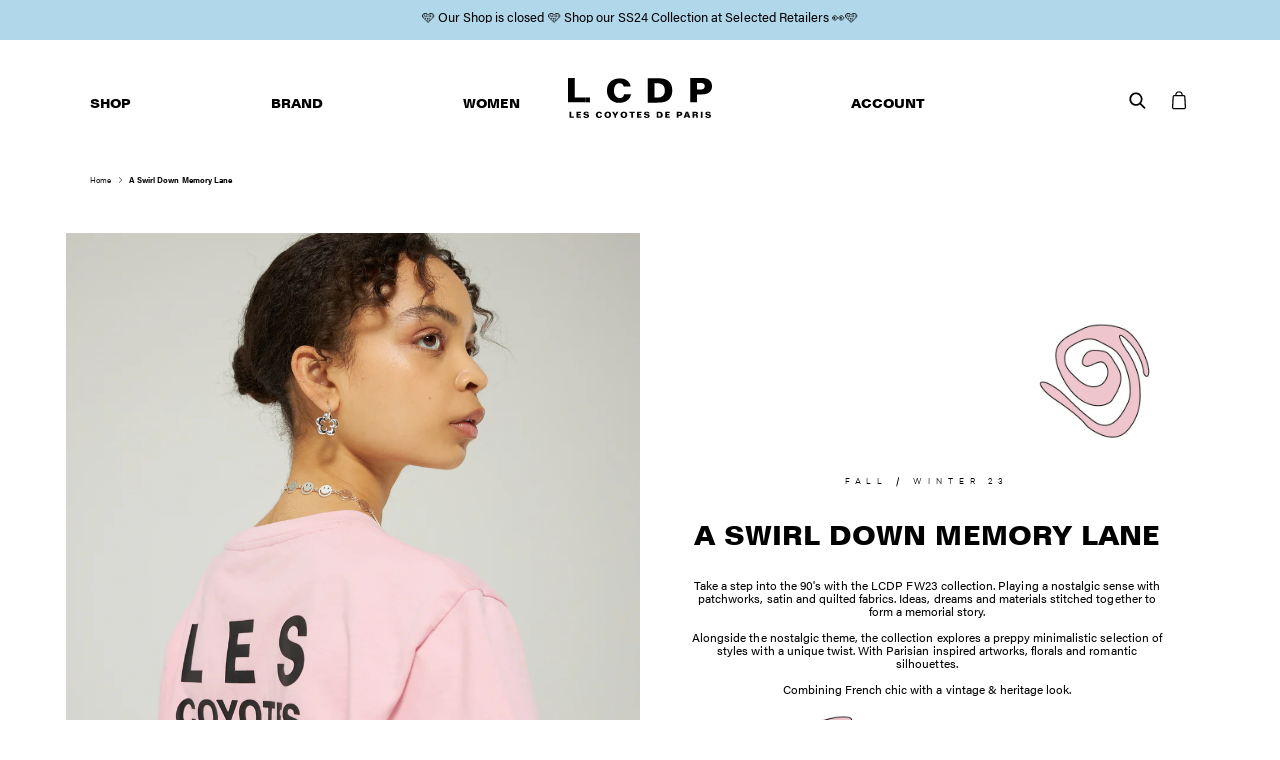

--- FILE ---
content_type: text/html; charset=utf-8
request_url: https://lcdpgirls.com/pages/fw23-campaign
body_size: 31821
content:
<!doctype html>
<html class="no-js no-touch supports-no-cookies" lang="en-CDP">

<head>
	<script id="pandectes-rules">   /* PANDECTES-GDPR: DO NOT MODIFY AUTO GENERATED CODE OF THIS SCRIPT */      window.PandectesSettings = {"store":{"id":3131572269,"plan":"basic","theme":"LCDP | CODE V2.9.0","primaryLocale":"en","adminMode":false,"headless":false,"storefrontRootDomain":"","checkoutRootDomain":"","storefrontAccessToken":""},"tsPublished":1722504100,"declaration":{"showPurpose":false,"showProvider":false,"showDateGenerated":true},"language":{"languageMode":"Single","fallbackLanguage":"en","languageDetection":"browser","languagesSupported":[]},"texts":{"managed":{"headerText":{"en":"We respect your privacy"},"consentText":{"en":"This website uses cookies to ensure you get the best experience."},"dismissButtonText":{"en":"Ok"},"linkText":{"en":"Learn more"},"imprintText":{"en":"Imprint"},"preferencesButtonText":{"en":"Preferences"},"allowButtonText":{"en":"Accept"},"denyButtonText":{"en":"Decline"},"leaveSiteButtonText":{"en":"Leave this site"},"cookiePolicyText":{"en":"Cookie policy"},"preferencesPopupTitleText":{"en":"Manage consent preferences"},"preferencesPopupIntroText":{"en":"We use cookies to optimize website functionality, analyze the performance, and provide personalized experience to you. Some cookies are essential to make the website operate and function correctly. Those cookies cannot be disabled. In this window you can manage your preference of cookies."},"preferencesPopupCloseButtonText":{"en":"Close"},"preferencesPopupAcceptAllButtonText":{"en":"Accept all"},"preferencesPopupRejectAllButtonText":{"en":"Reject all"},"preferencesPopupSaveButtonText":{"en":"Save preferences"},"accessSectionTitleText":{"en":"Data portability"},"accessSectionParagraphText":{"en":"You have the right to request access to your data at any time."},"rectificationSectionTitleText":{"en":"Data Rectification"},"rectificationSectionParagraphText":{"en":"You have the right to request your data to be updated whenever you think it is appropriate."},"erasureSectionTitleText":{"en":"Right to be forgotten"},"erasureSectionParagraphText":{"en":"You have the right to ask all your data to be erased. After that, you will no longer be able to access your account."},"declIntroText":{"en":"We use cookies to optimize website functionality, analyze the performance, and provide personalized experience to you. Some cookies are essential to make the website operate and function correctly. Those cookies cannot be disabled. In this window you can manage your preference of cookies."}},"categories":{"strictlyNecessaryCookiesTitleText":{"en":"Strictly necessary cookies"},"functionalityCookiesTitleText":{"en":"Functional cookies"},"performanceCookiesTitleText":{"en":"Performance cookies"},"targetingCookiesTitleText":{"en":"Targeting cookies"},"unclassifiedCookiesTitleText":{"en":"Unclassified cookies"},"strictlyNecessaryCookiesDescriptionText":{"en":"These cookies are essential in order to enable you to move around the website and use its features, such as accessing secure areas of the website. The website cannot function properly without these cookies."},"functionalityCookiesDescriptionText":{"en":"These cookies enable the site to provide enhanced functionality and personalisation. They may be set by us or by third party providers whose services we have added to our pages. If you do not allow these cookies then some or all of these services may not function properly."},"performanceCookiesDescriptionText":{"en":"These cookies enable us to monitor and improve the performance of our website. For example, they allow us to count visits, identify traffic sources and see which parts of the site are most popular."},"targetingCookiesDescriptionText":{"en":"These cookies may be set through our site by our advertising partners. They may be used by those companies to build a profile of your interests and show you relevant adverts on other sites.    They do not store directly personal information, but are based on uniquely identifying your browser and internet device. If you do not allow these cookies, you will experience less targeted advertising."},"unclassifiedCookiesDescriptionText":{"en":"Unclassified cookies are cookies that we are in the process of classifying, together with the providers of individual cookies."}},"auto":{"declName":{"en":"Name"},"declPath":{"en":"Path"},"declType":{"en":"Type"},"declDomain":{"en":"Domain"},"declPurpose":{"en":"Purpose"},"declProvider":{"en":"Provider"},"declRetention":{"en":"Retention"},"declFirstParty":{"en":"First-party"},"declThirdParty":{"en":"Third-party"},"declSeconds":{"en":"seconds"},"declMinutes":{"en":"minutes"},"declHours":{"en":"hours"},"declDays":{"en":"days"},"declMonths":{"en":"months"},"declYears":{"en":"years"},"declSession":{"en":"Session"},"cookiesDetailsText":{"en":"Cookies details"},"preferencesPopupAlwaysAllowedText":{"en":"Always allowed"},"submitButton":{"en":"Submit"},"submittingButton":{"en":"Submitting..."},"cancelButton":{"en":"Cancel"},"guestsSupportInfoText":{"en":"Please login with your customer account to further proceed."},"guestsSupportEmailPlaceholder":{"en":"E-mail address"},"guestsSupportEmailValidationError":{"en":"Email is not valid"},"guestsSupportEmailSuccessTitle":{"en":"Thank you for your request"},"guestsSupportEmailFailureTitle":{"en":"A problem occurred"},"guestsSupportEmailSuccessMessage":{"en":"If you are registered as a customer of this store, you will soon receive an email with instructions on how to proceed."},"guestsSupportEmailFailureMessage":{"en":"Your request was not submitted. Please try again and if problem persists, contact store owner for assistance."},"confirmationSuccessTitle":{"en":"Your request is verified"},"confirmationFailureTitle":{"en":"A problem occurred"},"confirmationSuccessMessage":{"en":"We will soon get back to you as to your request."},"confirmationFailureMessage":{"en":"Your request was not verified. Please try again and if problem persists, contact store owner for assistance"},"consentSectionTitleText":{"en":"Your cookie consent"},"consentSectionNoConsentText":{"en":"You have not consented to the cookies policy of this website."},"consentSectionConsentedText":{"en":"You consented to the cookies policy of this website on"},"consentStatus":{"en":"Consent preference"},"consentDate":{"en":"Consent date"},"consentId":{"en":"Consent ID"},"consentSectionChangeConsentActionText":{"en":"Change consent preference"},"accessSectionGDPRRequestsActionText":{"en":"Data subject requests"},"accessSectionAccountInfoActionText":{"en":"Personal data"},"accessSectionOrdersRecordsActionText":{"en":"Orders"},"accessSectionDownloadReportActionText":{"en":"Request export"},"rectificationCommentPlaceholder":{"en":"Describe what you want to be updated"},"rectificationCommentValidationError":{"en":"Comment is required"},"rectificationSectionEditAccountActionText":{"en":"Request an update"},"erasureSectionRequestDeletionActionText":{"en":"Request personal data deletion"}}},"library":{"previewMode":false,"fadeInTimeout":0,"defaultBlocked":7,"showLink":true,"showImprintLink":false,"enabled":true,"cookie":{"name":"_pandectes_gdpr","expiryDays":365,"secure":true},"dismissOnScroll":false,"dismissOnWindowClick":false,"dismissOnTimeout":false,"palette":{"popup":{"background":"#FFFFFF","backgroundForCalculations":{"a":1,"b":255,"g":255,"r":255},"text":"#000000"},"button":{"background":"#000000","backgroundForCalculations":{"a":1,"b":0,"g":0,"r":0},"text":"#FFFFFF","textForCalculation":{"a":1,"b":255,"g":255,"r":255},"border":"transparent"}},"content":{"href":"https://lcdpgirls.com/pages/cookies","imprintHref":"/","close":"&#10005;","target":"","logo":""},"window":"<div role=\"dialog\" aria-live=\"polite\" aria-label=\"cookieconsent\" aria-describedby=\"cookieconsent:desc\" id=\"pandectes-banner\" class=\"cc-window-wrapper cc-bottom-wrapper\"><div class=\"pd-cookie-banner-window cc-window {{classes}}\"><!--googleoff: all-->{{children}}<!--googleon: all--></div></div>","compliance":{"opt-both":"<div class=\"cc-compliance cc-highlight\">{{deny}}{{allow}}</div>"},"type":"opt-both","layouts":{"basic":"{{messagelink}}{{compliance}}{{close}}"},"position":"bottom","theme":"classic","revokable":false,"animateRevokable":false,"revokableReset":false,"revokableLogoUrl":"","revokablePlacement":"bottom-left","revokableMarginHorizontal":15,"revokableMarginVertical":15,"static":false,"autoAttach":true,"hasTransition":false,"blacklistPage":[""]},"geolocation":{"brOnly":false,"caOnly":false,"euOnly":false,"jpOnly":false,"thOnly":false,"canadaOnly":false,"globalVisibility":true},"dsr":{"guestsSupport":false,"accessSectionDownloadReportAuto":false},"banner":{"resetTs":1676476840,"extraCss":"        .cc-banner-logo {max-width: 24em!important;}    @media(min-width: 768px) {.cc-window.cc-floating{max-width: 24em!important;width: 24em!important;}}    .cc-message, .pd-cookie-banner-window .cc-header, .cc-logo {text-align: left}    .cc-window-wrapper{z-index: 2147483647;}    .cc-window{z-index: 2147483647;font-size: 12px!important;font-family: inherit;}    .pd-cookie-banner-window .cc-header{font-size: 12px!important;font-family: inherit;}    .pd-cp-ui{font-family: inherit; background-color: #FFFFFF;color:#000000;}    button.pd-cp-btn, a.pd-cp-btn{background-color:#000000;color:#FFFFFF!important;}    input + .pd-cp-preferences-slider{background-color: rgba(0, 0, 0, 0.3)}    .pd-cp-scrolling-section::-webkit-scrollbar{background-color: rgba(0, 0, 0, 0.3)}    input:checked + .pd-cp-preferences-slider{background-color: rgba(0, 0, 0, 1)}    .pd-cp-scrolling-section::-webkit-scrollbar-thumb {background-color: rgba(0, 0, 0, 1)}    .pd-cp-ui-close{color:#000000;}    .pd-cp-preferences-slider:before{background-color: #FFFFFF}    .pd-cp-title:before {border-color: #000000!important}    .pd-cp-preferences-slider{background-color:#000000}    .pd-cp-toggle{color:#000000!important}    @media(max-width:699px) {.pd-cp-ui-close-top svg {fill: #000000}}    .pd-cp-toggle:hover,.pd-cp-toggle:visited,.pd-cp-toggle:active{color:#000000!important}    .pd-cookie-banner-window {}  ","customJavascript":null,"showPoweredBy":false,"hybridStrict":false,"cookiesBlockedByDefault":"7","isActive":true,"implicitSavePreferences":true,"cookieIcon":false,"blockBots":false,"showCookiesDetails":true,"hasTransition":false,"blockingPage":false,"showOnlyLandingPage":false,"leaveSiteUrl":"https://www.google.com","linkRespectStoreLang":false},"cookies":{"0":[{"name":"secure_customer_sig","type":"http","domain":"lcdpgirls.com","path":"/","provider":"Shopify","firstParty":true,"retention":"1 year(s)","expires":1,"unit":"declYears","purpose":{"en":"Used in connection with customer login."}},{"name":"localization","type":"http","domain":"lcdpgirls.com","path":"/","provider":"Shopify","firstParty":true,"retention":"1 year(s)","expires":1,"unit":"declYears","purpose":{"en":"Shopify store localization"}},{"name":"keep_alive","type":"http","domain":"lcdpgirls.com","path":"/","provider":"Shopify","firstParty":true,"retention":"30 minute(s)","expires":30,"unit":"declMinutes","purpose":{"en":"Used in connection with buyer localization."}},{"name":"_secure_session_id","type":"http","domain":"lcdpgirls.com","path":"/","provider":"Shopify","firstParty":true,"retention":"24 hour(s)","expires":24,"unit":"declHours","purpose":{"en":"Used in connection with navigation through a storefront."}}],"1":[{"name":"_landing_page","type":"http","domain":".lcdpgirls.com","path":"/","provider":"Shopify","firstParty":true,"retention":"14 day(s)","expires":14,"unit":"declDays","purpose":{"en":"Tracks landing pages."}},{"name":"_orig_referrer","type":"http","domain":".lcdpgirls.com","path":"/","provider":"Shopify","firstParty":true,"retention":"14 day(s)","expires":14,"unit":"declDays","purpose":{"en":"Tracks landing pages."}},{"name":"_shopify_s","type":"http","domain":".lcdpgirls.com","path":"/","provider":"Shopify","firstParty":true,"retention":"31 minute(s)","expires":31,"unit":"declMinutes","purpose":{"en":"Shopify analytics."}},{"name":"_s","type":"http","domain":".lcdpgirls.com","path":"/","provider":"Shopify","firstParty":true,"retention":"31 minute(s)","expires":31,"unit":"declMinutes","purpose":{"en":"Shopify analytics."}},{"name":"_shopify_y","type":"http","domain":".lcdpgirls.com","path":"/","provider":"Shopify","firstParty":true,"retention":"1 year(s)","expires":1,"unit":"declYears","purpose":{"en":"Shopify analytics."}},{"name":"_y","type":"http","domain":".lcdpgirls.com","path":"/","provider":"Shopify","firstParty":true,"retention":"1 year(s)","expires":1,"unit":"declYears","purpose":{"en":"Shopify analytics."}},{"name":"_shopify_sa_t","type":"http","domain":".lcdpgirls.com","path":"/","provider":"Shopify","firstParty":true,"retention":"30 minute(s)","expires":30,"unit":"declMinutes","purpose":{"en":"Shopify analytics relating to marketing & referrals."}},{"name":"_shopify_sa_p","type":"http","domain":".lcdpgirls.com","path":"/","provider":"Shopify","firstParty":true,"retention":"30 minute(s)","expires":30,"unit":"declMinutes","purpose":{"en":"Shopify analytics relating to marketing & referrals."}},{"name":"_hjSessionUser_1038491","type":"http","domain":".lcdpgirls.com","path":"/","provider":"Hotjar","firstParty":true,"retention":"1 year(s)","expires":1,"unit":"declYears","purpose":{"en":"Used by Hotjar to store a unique user ID."}},{"name":"_hjSession_1038491","type":"http","domain":".lcdpgirls.com","path":"/","provider":"Hotjar","firstParty":true,"retention":"30 minute(s)","expires":30,"unit":"declMinutes","purpose":{"en":"Used by Hotjar to provide functions across pages."}},{"name":"_shg_session_id","type":"http","domain":"lcdpgirls.com","path":"/","provider":"Shogun","firstParty":true,"retention":"30 minute(s)","expires":30,"unit":"declMinutes","purpose":{"en":"Used by Shogun Application"}},{"name":"_shg_user_id","type":"http","domain":"lcdpgirls.com","path":"/","provider":"Shogun","firstParty":true,"retention":"1 year(s)","expires":1,"unit":"declYears","purpose":{"en":"Used by Shogun Application"}}],"2":[{"name":"_ga_VXGL8F8YN0","type":"http","domain":".lcdpgirls.com","path":"/","provider":"Google","firstParty":true,"retention":"1 year(s)","expires":1,"unit":"declYears","purpose":{"en":"Cookie is set by Google Analytics with unknown functionality"}},{"name":"_gat","type":"http","domain":".lcdpgirls.com","path":"/","provider":"Google","firstParty":true,"retention":"47 second(s)","expires":47,"unit":"declSeconds","purpose":{"en":"Cookie is placed by Google Analytics to filter requests from bots."}},{"name":"_gid","type":"http","domain":".lcdpgirls.com","path":"/","provider":"Google","firstParty":true,"retention":"24 hour(s)","expires":24,"unit":"declHours","purpose":{"en":"Cookie is placed by Google Analytics to count and track pageviews."}},{"name":"_ga","type":"http","domain":".lcdpgirls.com","path":"/","provider":"Google","firstParty":true,"retention":"1 year(s)","expires":1,"unit":"declYears","purpose":{"en":"Cookie is set by Google Analytics with unknown functionality"}}],"4":[{"name":"__kla_id","type":"http","domain":"lcdpgirls.com","path":"/","provider":"Klaviyo","firstParty":true,"retention":"1 year(s)","expires":1,"unit":"declYears","purpose":{"en":"Tracks when someone clicks through a Klaviyo email to your website"}},{"name":"test_cookie","type":"http","domain":".doubleclick.net","path":"/","provider":"Google","firstParty":true,"retention":"15 minute(s)","expires":15,"unit":"declMinutes","purpose":{"en":"To measure the visitors’ actions after they click through from an advert. Expires after each visit."}},{"name":"_fbp","type":"http","domain":".lcdpgirls.com","path":"/","provider":"Facebook","firstParty":true,"retention":"90 day(s)","expires":90,"unit":"declDays","purpose":{"en":"Cookie is placed by Facebook to track visits across websites."}},{"name":"_gcl_au","type":"http","domain":".lcdpgirls.com","path":"/","provider":"Google","firstParty":true,"retention":"90 day(s)","expires":90,"unit":"declDays","purpose":{"en":"Cookie is placed by Google Tag Manager to track conversions."}},{"name":"_uetsid","type":"http","domain":".lcdpgirls.com","path":"/","provider":"Bing","firstParty":true,"retention":"24 hour(s)","expires":24,"unit":"declHours","purpose":{"en":"This cookie is used by Bing to determine what ads should be shown that may be relevant to the end user perusing the site."}},{"name":"_uetvid","type":"http","domain":".lcdpgirls.com","path":"/","provider":"Bing","firstParty":true,"retention":"1 year(s)","expires":1,"unit":"declYears","purpose":{"en":"Used to track visitors on multiple websites, in order to present relevant advertisement based on the visitor's preferences."}},{"name":"MUID","type":"http","domain":".bing.com","path":"/","provider":"Microsoft","firstParty":true,"retention":"1 year(s)","expires":1,"unit":"declYears","purpose":{"en":"Cookie is placed by Microsoft to track visits across websites."}},{"name":"IDE","type":"http","domain":".doubleclick.net","path":"/","provider":"Google","firstParty":true,"retention":"1 year(s)","expires":1,"unit":"declYears","purpose":{"en":"To measure the visitors’ actions after they click through from an advert. Expires after 1 year."}}],"8":[{"name":"_ttp","type":"http","domain":".tiktok.com","path":"/","provider":"Unknown","firstParty":true,"retention":"1 year(s)","expires":1,"unit":"declYears","purpose":{"en":""}},{"name":"MR","type":"http","domain":".bat.bing.com","path":"/","provider":"Unknown","firstParty":true,"retention":"7 day(s)","expires":7,"unit":"declDays","purpose":{"en":""}},{"name":"_ttp","type":"http","domain":".lcdpgirls.com","path":"/","provider":"Unknown","firstParty":true,"retention":"1 year(s)","expires":1,"unit":"declYears","purpose":{"en":""}},{"name":"_hjFirstSeen","type":"http","domain":".lcdpgirls.com","path":"/","provider":"Unknown","firstParty":true,"retention":"30 minute(s)","expires":30,"unit":"declMinutes","purpose":{"en":""}},{"name":"_hjIncludedInSessionSample_1038491","type":"http","domain":".lcdpgirls.com","path":"/","provider":"Unknown","firstParty":true,"retention":"2 minute(s)","expires":2,"unit":"declMinutes","purpose":{"en":""}},{"name":"_tt_enable_cookie","type":"http","domain":".lcdpgirls.com","path":"/","provider":"Unknown","firstParty":true,"retention":"1 year(s)","expires":1,"unit":"declYears","purpose":{"en":""}},{"name":"_hjIncludedInPageviewSample","type":"http","domain":"lcdpgirls.com","path":"/","provider":"Unknown","firstParty":true,"retention":"2 minute(s)","expires":2,"unit":"declMinutes","purpose":{"en":""}},{"name":"_hjAbsoluteSessionInProgress","type":"http","domain":".lcdpgirls.com","path":"/","provider":"Unknown","firstParty":true,"retention":"30 minute(s)","expires":30,"unit":"declMinutes","purpose":{"en":""}},{"name":"ci_session","type":"http","domain":"couponx.premio.io","path":"/","provider":"Unknown","firstParty":true,"retention":"2 hour(s)","expires":2,"unit":"declHours","purpose":{"en":""}}]},"blocker":{"isActive":false,"googleConsentMode":{"id":"","analyticsId":"","adwordsId":"","isActive":false,"adStorageCategory":4,"analyticsStorageCategory":2,"personalizationStorageCategory":1,"functionalityStorageCategory":1,"customEvent":false,"securityStorageCategory":0,"redactData":false,"urlPassthrough":false,"dataLayerProperty":"dataLayer","waitForUpdate":0,"useNativeChannel":false},"facebookPixel":{"id":"","isActive":false,"ldu":false},"rakuten":{"isActive":false,"cmp":false,"ccpa":false},"klaviyoIsActive":false,"gpcIsActive":false,"defaultBlocked":7,"patterns":{"whiteList":[],"blackList":{"1":[],"2":[],"4":[],"8":[]},"iframesWhiteList":[],"iframesBlackList":{"1":[],"2":[],"4":[],"8":[]},"beaconsWhiteList":[],"beaconsBlackList":{"1":[],"2":[],"4":[],"8":[]}}}}      !function(){"use strict";window.PandectesRules=window.PandectesRules||{},window.PandectesRules.manualBlacklist={1:[],2:[],4:[]},window.PandectesRules.blacklistedIFrames={1:[],2:[],4:[]},window.PandectesRules.blacklistedCss={1:[],2:[],4:[]},window.PandectesRules.blacklistedBeacons={1:[],2:[],4:[]};var e="javascript/blocked";function t(e){return new RegExp(e.replace(/[/\\.+?$()]/g,"\\$&").replace("*","(.*)"))}var n=function(e){var t=arguments.length>1&&void 0!==arguments[1]?arguments[1]:"log";new URLSearchParams(window.location.search).get("log")&&console[t]("PandectesRules: ".concat(e))};function a(e){var t=document.createElement("script");t.async=!0,t.src=e,document.head.appendChild(t)}function r(e,t){var n=Object.keys(e);if(Object.getOwnPropertySymbols){var a=Object.getOwnPropertySymbols(e);t&&(a=a.filter((function(t){return Object.getOwnPropertyDescriptor(e,t).enumerable}))),n.push.apply(n,a)}return n}function o(e){for(var t=1;t<arguments.length;t++){var n=null!=arguments[t]?arguments[t]:{};t%2?r(Object(n),!0).forEach((function(t){c(e,t,n[t])})):Object.getOwnPropertyDescriptors?Object.defineProperties(e,Object.getOwnPropertyDescriptors(n)):r(Object(n)).forEach((function(t){Object.defineProperty(e,t,Object.getOwnPropertyDescriptor(n,t))}))}return e}function i(e){var t=function(e,t){if("object"!=typeof e||!e)return e;var n=e[Symbol.toPrimitive];if(void 0!==n){var a=n.call(e,t||"default");if("object"!=typeof a)return a;throw new TypeError("@@toPrimitive must return a primitive value.")}return("string"===t?String:Number)(e)}(e,"string");return"symbol"==typeof t?t:t+""}function c(e,t,n){return(t=i(t))in e?Object.defineProperty(e,t,{value:n,enumerable:!0,configurable:!0,writable:!0}):e[t]=n,e}function s(e,t){return function(e){if(Array.isArray(e))return e}(e)||function(e,t){var n=null==e?null:"undefined"!=typeof Symbol&&e[Symbol.iterator]||e["@@iterator"];if(null!=n){var a,r,o,i,c=[],s=!0,l=!1;try{if(o=(n=n.call(e)).next,0===t){if(Object(n)!==n)return;s=!1}else for(;!(s=(a=o.call(n)).done)&&(c.push(a.value),c.length!==t);s=!0);}catch(e){l=!0,r=e}finally{try{if(!s&&null!=n.return&&(i=n.return(),Object(i)!==i))return}finally{if(l)throw r}}return c}}(e,t)||d(e,t)||function(){throw new TypeError("Invalid attempt to destructure non-iterable instance.\nIn order to be iterable, non-array objects must have a [Symbol.iterator]() method.")}()}function l(e){return function(e){if(Array.isArray(e))return u(e)}(e)||function(e){if("undefined"!=typeof Symbol&&null!=e[Symbol.iterator]||null!=e["@@iterator"])return Array.from(e)}(e)||d(e)||function(){throw new TypeError("Invalid attempt to spread non-iterable instance.\nIn order to be iterable, non-array objects must have a [Symbol.iterator]() method.")}()}function d(e,t){if(e){if("string"==typeof e)return u(e,t);var n=Object.prototype.toString.call(e).slice(8,-1);return"Object"===n&&e.constructor&&(n=e.constructor.name),"Map"===n||"Set"===n?Array.from(e):"Arguments"===n||/^(?:Ui|I)nt(?:8|16|32)(?:Clamped)?Array$/.test(n)?u(e,t):void 0}}function u(e,t){(null==t||t>e.length)&&(t=e.length);for(var n=0,a=new Array(t);n<t;n++)a[n]=e[n];return a}var f=window.PandectesRulesSettings||window.PandectesSettings,g=!(void 0===window.dataLayer||!Array.isArray(window.dataLayer)||!window.dataLayer.some((function(e){return"pandectes_full_scan"===e.event}))),p=function(){var e,t=arguments.length>0&&void 0!==arguments[0]?arguments[0]:"_pandectes_gdpr",n=("; "+document.cookie).split("; "+t+"=");if(n.length<2)e={};else{var a=n.pop().split(";");e=window.atob(a.shift())}var r=function(e){try{return JSON.parse(e)}catch(e){return!1}}(e);return!1!==r?r:e}(),y=f.banner.isActive,h=f.blocker,v=h.defaultBlocked,w=h.patterns,m=p&&null!==p.preferences&&void 0!==p.preferences?p.preferences:null,b=g?0:y?null===m?v:m:0,k={1:!(1&b),2:!(2&b),4:!(4&b)},_=w.blackList,S=w.whiteList,L=w.iframesBlackList,C=w.iframesWhiteList,A=w.beaconsBlackList,P=w.beaconsWhiteList,O={blackList:[],whiteList:[],iframesBlackList:{1:[],2:[],4:[],8:[]},iframesWhiteList:[],beaconsBlackList:{1:[],2:[],4:[],8:[]},beaconsWhiteList:[]};[1,2,4].map((function(e){var n;k[e]||((n=O.blackList).push.apply(n,l(_[e].length?_[e].map(t):[])),O.iframesBlackList[e]=L[e].length?L[e].map(t):[],O.beaconsBlackList[e]=A[e].length?A[e].map(t):[])})),O.whiteList=S.length?S.map(t):[],O.iframesWhiteList=C.length?C.map(t):[],O.beaconsWhiteList=P.length?P.map(t):[];var E={scripts:[],iframes:{1:[],2:[],4:[]},beacons:{1:[],2:[],4:[]},css:{1:[],2:[],4:[]}},B=function(t,n){return t&&(!n||n!==e)&&(!O.blackList||O.blackList.some((function(e){return e.test(t)})))&&(!O.whiteList||O.whiteList.every((function(e){return!e.test(t)})))},I=function(e,t){var n=O.iframesBlackList[t],a=O.iframesWhiteList;return e&&(!n||n.some((function(t){return t.test(e)})))&&(!a||a.every((function(t){return!t.test(e)})))},j=function(e,t){var n=O.beaconsBlackList[t],a=O.beaconsWhiteList;return e&&(!n||n.some((function(t){return t.test(e)})))&&(!a||a.every((function(t){return!t.test(e)})))},R=new MutationObserver((function(e){for(var t=0;t<e.length;t++)for(var n=e[t].addedNodes,a=0;a<n.length;a++){var r=n[a],o=r.dataset&&r.dataset.cookiecategory;if(1===r.nodeType&&"LINK"===r.tagName){var i=r.dataset&&r.dataset.href;if(i&&o)switch(o){case"functionality":case"C0001":E.css[1].push(i);break;case"performance":case"C0002":E.css[2].push(i);break;case"targeting":case"C0003":E.css[4].push(i)}}}})),T=new MutationObserver((function(t){for(var a=0;a<t.length;a++)for(var r=t[a].addedNodes,o=function(){var t=r[i],a=t.src||t.dataset&&t.dataset.src,o=t.dataset&&t.dataset.cookiecategory;if(1===t.nodeType&&"IFRAME"===t.tagName){if(a){var c=!1;I(a,1)||"functionality"===o||"C0001"===o?(c=!0,E.iframes[1].push(a)):I(a,2)||"performance"===o||"C0002"===o?(c=!0,E.iframes[2].push(a)):(I(a,4)||"targeting"===o||"C0003"===o)&&(c=!0,E.iframes[4].push(a)),c&&(t.removeAttribute("src"),t.setAttribute("data-src",a))}}else if(1===t.nodeType&&"IMG"===t.tagName){if(a){var s=!1;j(a,1)?(s=!0,E.beacons[1].push(a)):j(a,2)?(s=!0,E.beacons[2].push(a)):j(a,4)&&(s=!0,E.beacons[4].push(a)),s&&(t.removeAttribute("src"),t.setAttribute("data-src",a))}}else if(1===t.nodeType&&"SCRIPT"===t.tagName){var l=t.type,d=!1;if(B(a,l)?(n("rule blocked: ".concat(a)),d=!0):a&&o?n("manually blocked @ ".concat(o,": ").concat(a)):o&&n("manually blocked @ ".concat(o,": inline code")),d){E.scripts.push([t,l]),t.type=e;t.addEventListener("beforescriptexecute",(function n(a){t.getAttribute("type")===e&&a.preventDefault(),t.removeEventListener("beforescriptexecute",n)})),t.parentElement&&t.parentElement.removeChild(t)}}},i=0;i<r.length;i++)o()})),D=document.createElement,N={src:Object.getOwnPropertyDescriptor(HTMLScriptElement.prototype,"src"),type:Object.getOwnPropertyDescriptor(HTMLScriptElement.prototype,"type")};window.PandectesRules.unblockCss=function(e){var t=E.css[e]||[];t.length&&n("Unblocking CSS for ".concat(e)),t.forEach((function(e){var t=document.querySelector('link[data-href^="'.concat(e,'"]'));t.removeAttribute("data-href"),t.href=e})),E.css[e]=[]},window.PandectesRules.unblockIFrames=function(e){var t=E.iframes[e]||[];t.length&&n("Unblocking IFrames for ".concat(e)),O.iframesBlackList[e]=[],t.forEach((function(e){var t=document.querySelector('iframe[data-src^="'.concat(e,'"]'));t.removeAttribute("data-src"),t.src=e})),E.iframes[e]=[]},window.PandectesRules.unblockBeacons=function(e){var t=E.beacons[e]||[];t.length&&n("Unblocking Beacons for ".concat(e)),O.beaconsBlackList[e]=[],t.forEach((function(e){var t=document.querySelector('img[data-src^="'.concat(e,'"]'));t.removeAttribute("data-src"),t.src=e})),E.beacons[e]=[]},window.PandectesRules.unblockInlineScripts=function(e){var t=1===e?"functionality":2===e?"performance":"targeting",a=document.querySelectorAll('script[type="javascript/blocked"][data-cookiecategory="'.concat(t,'"]'));n("unblockInlineScripts: ".concat(a.length," in ").concat(t)),a.forEach((function(e){var t=document.createElement("script");t.type="text/javascript",e.hasAttribute("src")?t.src=e.getAttribute("src"):t.textContent=e.textContent,document.head.appendChild(t),e.parentNode.removeChild(e)}))},window.PandectesRules.unblockInlineCss=function(e){var t=1===e?"functionality":2===e?"performance":"targeting",a=document.querySelectorAll('link[data-cookiecategory="'.concat(t,'"]'));n("unblockInlineCss: ".concat(a.length," in ").concat(t)),a.forEach((function(e){e.href=e.getAttribute("data-href")}))},window.PandectesRules.unblock=function(e){e.length<1?(O.blackList=[],O.whiteList=[],O.iframesBlackList=[],O.iframesWhiteList=[]):(O.blackList&&(O.blackList=O.blackList.filter((function(t){return e.every((function(e){return"string"==typeof e?!t.test(e):e instanceof RegExp?t.toString()!==e.toString():void 0}))}))),O.whiteList&&(O.whiteList=[].concat(l(O.whiteList),l(e.map((function(e){if("string"==typeof e){var n=".*"+t(e)+".*";if(O.whiteList.every((function(e){return e.toString()!==n.toString()})))return new RegExp(n)}else if(e instanceof RegExp&&O.whiteList.every((function(t){return t.toString()!==e.toString()})))return e;return null})).filter(Boolean)))));var a=0;l(E.scripts).forEach((function(e,t){var n=s(e,2),r=n[0],o=n[1];if(function(e){var t=e.getAttribute("src");return O.blackList&&O.blackList.every((function(e){return!e.test(t)}))||O.whiteList&&O.whiteList.some((function(e){return e.test(t)}))}(r)){for(var i=document.createElement("script"),c=0;c<r.attributes.length;c++){var l=r.attributes[c];"src"!==l.name&&"type"!==l.name&&i.setAttribute(l.name,r.attributes[c].value)}i.setAttribute("src",r.src),i.setAttribute("type",o||"application/javascript"),document.head.appendChild(i),E.scripts.splice(t-a,1),a++}})),0==O.blackList.length&&0===O.iframesBlackList[1].length&&0===O.iframesBlackList[2].length&&0===O.iframesBlackList[4].length&&0===O.beaconsBlackList[1].length&&0===O.beaconsBlackList[2].length&&0===O.beaconsBlackList[4].length&&(n("Disconnecting observers"),T.disconnect(),R.disconnect())};var x=f.store,M=x.adminMode,U=x.headless,z=x.storefrontRootDomain,F=x.checkoutRootDomain,W=x.storefrontAccessToken,H=f.banner.isActive,q=f.blocker.defaultBlocked;H&&function(e){if(window.Shopify&&window.Shopify.customerPrivacy)e();else{var t=null;window.Shopify&&window.Shopify.loadFeatures&&window.Shopify.trackingConsent?e():t=setInterval((function(){window.Shopify&&window.Shopify.loadFeatures&&(clearInterval(t),window.Shopify.loadFeatures([{name:"consent-tracking-api",version:"0.1"}],(function(t){t?n("Shopify.customerPrivacy API - failed to load"):(n("shouldShowBanner() -> ".concat(window.Shopify.trackingConsent.shouldShowBanner()," | saleOfDataRegion() -> ").concat(window.Shopify.trackingConsent.saleOfDataRegion())),e())})))}),10)}}((function(){!function(){var e=window.Shopify.trackingConsent;if(!1!==e.shouldShowBanner()||null!==m||7!==q)try{var t=M&&!(window.Shopify&&window.Shopify.AdminBarInjector),a={preferences:!(1&b)||g||t,analytics:!(2&b)||g||t,marketing:!(4&b)||g||t};U&&(a.headlessStorefront=!0,a.storefrontRootDomain=null!=z&&z.length?z:window.location.hostname,a.checkoutRootDomain=null!=F&&F.length?F:"checkout.".concat(window.location.hostname),a.storefrontAccessToken=null!=W&&W.length?W:""),e.firstPartyMarketingAllowed()===a.marketing&&e.analyticsProcessingAllowed()===a.analytics&&e.preferencesProcessingAllowed()===a.preferences||e.setTrackingConsent(a,(function(e){e&&e.error?n("Shopify.customerPrivacy API - failed to setTrackingConsent"):n("setTrackingConsent(".concat(JSON.stringify(a),")"))}))}catch(e){n("Shopify.customerPrivacy API - exception")}}(),function(){if(U){var e=window.Shopify.trackingConsent,t=e.currentVisitorConsent();if(navigator.globalPrivacyControl&&""===t.sale_of_data){var a={sale_of_data:!1,headlessStorefront:!0};a.storefrontRootDomain=null!=z&&z.length?z:window.location.hostname,a.checkoutRootDomain=null!=F&&F.length?F:"checkout.".concat(window.location.hostname),a.storefrontAccessToken=null!=W&&W.length?W:"",e.setTrackingConsent(a,(function(e){e&&e.error?n("Shopify.customerPrivacy API - failed to setTrackingConsent({".concat(JSON.stringify(a),")")):n("setTrackingConsent(".concat(JSON.stringify(a),")"))}))}}}()}));var G=["AT","BE","BG","HR","CY","CZ","DK","EE","FI","FR","DE","GR","HU","IE","IT","LV","LT","LU","MT","NL","PL","PT","RO","SK","SI","ES","SE","GB","LI","NO","IS"],J=f.banner,V=J.isActive,K=J.hybridStrict,$=f.geolocation,Y=$.caOnly,Z=void 0!==Y&&Y,Q=$.euOnly,X=void 0!==Q&&Q,ee=$.brOnly,te=void 0!==ee&&ee,ne=$.jpOnly,ae=void 0!==ne&&ne,re=$.thOnly,oe=void 0!==re&&re,ie=$.chOnly,ce=void 0!==ie&&ie,se=$.zaOnly,le=void 0!==se&&se,de=$.canadaOnly,ue=void 0!==de&&de,fe=$.globalVisibility,ge=void 0===fe||fe,pe=f.blocker,ye=pe.defaultBlocked,he=void 0===ye?7:ye,ve=pe.googleConsentMode,we=ve.isActive,me=ve.customEvent,be=ve.id,ke=void 0===be?"":be,_e=ve.analyticsId,Se=void 0===_e?"":_e,Le=ve.adwordsId,Ce=void 0===Le?"":Le,Ae=ve.redactData,Pe=ve.urlPassthrough,Oe=ve.adStorageCategory,Ee=ve.analyticsStorageCategory,Be=ve.functionalityStorageCategory,Ie=ve.personalizationStorageCategory,je=ve.securityStorageCategory,Re=ve.dataLayerProperty,Te=void 0===Re?"dataLayer":Re,De=ve.waitForUpdate,Ne=void 0===De?0:De,xe=ve.useNativeChannel,Me=void 0!==xe&&xe;function Ue(){window[Te].push(arguments)}window[Te]=window[Te]||[];var ze,Fe,We={hasInitialized:!1,useNativeChannel:!1,ads_data_redaction:!1,url_passthrough:!1,data_layer_property:"dataLayer",storage:{ad_storage:"granted",ad_user_data:"granted",ad_personalization:"granted",analytics_storage:"granted",functionality_storage:"granted",personalization_storage:"granted",security_storage:"granted"}};if(V&&we){var He=he&Oe?"denied":"granted",qe=he&Ee?"denied":"granted",Ge=he&Be?"denied":"granted",Je=he&Ie?"denied":"granted",Ve=he&je?"denied":"granted";We.hasInitialized=!0,We.useNativeChannel=Me,We.url_passthrough=Pe,We.ads_data_redaction="denied"===He&&Ae,We.storage.ad_storage=He,We.storage.ad_user_data=He,We.storage.ad_personalization=He,We.storage.analytics_storage=qe,We.storage.functionality_storage=Ge,We.storage.personalization_storage=Je,We.storage.security_storage=Ve,We.data_layer_property=Te||"dataLayer",We.ads_data_redaction&&Ue("set","ads_data_redaction",We.ads_data_redaction),We.url_passthrough&&Ue("set","url_passthrough",We.url_passthrough),function(){!1===Me?console.log("Pandectes: Google Consent Mode (av2)"):console.log("Pandectes: Google Consent Mode (av2nc)");var e=b!==he?{wait_for_update:Ne||500}:Ne?{wait_for_update:Ne}:{};ge&&!K?Ue("consent","default",o(o({},We.storage),e)):(Ue("consent","default",o(o(o({},We.storage),e),{},{region:[].concat(l(X||K?G:[]),l(Z&&!K?["US-CA","US-VA","US-CT","US-UT","US-CO"]:[]),l(te&&!K?["BR"]:[]),l(ae&&!K?["JP"]:[]),l(ue&&!K?["CA"]:[]),l(oe&&!K?["TH"]:[]),l(ce&&!K?["CH"]:[]),l(le&&!K?["ZA"]:[]))})),Ue("consent","default",{ad_storage:"granted",ad_user_data:"granted",ad_personalization:"granted",analytics_storage:"granted",functionality_storage:"granted",personalization_storage:"granted",security_storage:"granted"}));if(null!==m){var t=b&Oe?"denied":"granted",n=b&Ee?"denied":"granted",r=b&Be?"denied":"granted",i=b&Ie?"denied":"granted",c=b&je?"denied":"granted";We.storage.ad_storage=t,We.storage.ad_user_data=t,We.storage.ad_personalization=t,We.storage.analytics_storage=n,We.storage.functionality_storage=r,We.storage.personalization_storage=i,We.storage.security_storage=c,Ue("consent","update",We.storage)}(ke.length||Se.length||Ce.length)&&(window[We.data_layer_property].push({"pandectes.start":(new Date).getTime(),event:"pandectes-rules.min.js"}),(Se.length||Ce.length)&&Ue("js",new Date));var s="https://www.googletagmanager.com";if(ke.length){var d=ke.split(",");window[We.data_layer_property].push({"gtm.start":(new Date).getTime(),event:"gtm.js"});for(var u=0;u<d.length;u++){var f="dataLayer"!==We.data_layer_property?"&l=".concat(We.data_layer_property):"";a("".concat(s,"/gtm.js?id=").concat(d[u].trim()).concat(f))}}if(Se.length)for(var g=Se.split(","),p=0;p<g.length;p++){var y=g[p].trim();y.length&&(a("".concat(s,"/gtag/js?id=").concat(y)),Ue("config",y,{send_page_view:!1}))}if(Ce.length)for(var h=Ce.split(","),v=0;v<h.length;v++){var w=h[v].trim();w.length&&(a("".concat(s,"/gtag/js?id=").concat(w)),Ue("config",w,{allow_enhanced_conversions:!0}))}}()}V&&me&&(Fe=7===(ze=b)?"deny":0===ze?"allow":"mixed",window[Te].push({event:"Pandectes_Consent_Update",pandectes_status:Fe,pandectes_categories:{C0000:"allow",C0001:k[1]?"allow":"deny",C0002:k[2]?"allow":"deny",C0003:k[4]?"allow":"deny"}}));var Ke=f.blocker,$e=Ke.klaviyoIsActive,Ye=Ke.googleConsentMode.adStorageCategory;$e&&window.addEventListener("PandectesEvent_OnConsent",(function(e){var t=e.detail.preferences;if(null!=t){var n=t&Ye?"denied":"granted";void 0!==window.klaviyo&&window.klaviyo.isIdentified()&&window.klaviyo.push(["identify",{ad_personalization:n,ad_user_data:n}])}})),f.banner.revokableTrigger&&window.addEventListener("PandectesEvent_OnInitialize",(function(){document.querySelectorAll('[href*="#reopenBanner"]').forEach((function(e){e.onclick=function(e){e.preventDefault(),window.Pandectes.fn.revokeConsent()}}))})),window.PandectesRules.gcm=We;var Ze=f.banner.isActive,Qe=f.blocker.isActive;n("Prefs: ".concat(b," | Banner: ").concat(Ze?"on":"off"," | Blocker: ").concat(Qe?"on":"off"));var Xe=null===m&&/\/checkouts\//.test(window.location.pathname);0!==b&&!1===g&&Qe&&!Xe&&(n("Blocker will execute"),document.createElement=function(){for(var t=arguments.length,n=new Array(t),a=0;a<t;a++)n[a]=arguments[a];if("script"!==n[0].toLowerCase())return D.bind?D.bind(document).apply(void 0,n):D;var r=D.bind(document).apply(void 0,n);try{Object.defineProperties(r,{src:o(o({},N.src),{},{set:function(t){B(t,r.type)&&N.type.set.call(this,e),N.src.set.call(this,t)}}),type:o(o({},N.type),{},{get:function(){var t=N.type.get.call(this);return t===e||B(this.src,t)?null:t},set:function(t){var n=B(r.src,r.type)?e:t;N.type.set.call(this,n)}})}),r.setAttribute=function(t,n){if("type"===t){var a=B(r.src,r.type)?e:n;N.type.set.call(r,a)}else"src"===t?(B(n,r.type)&&N.type.set.call(r,e),N.src.set.call(r,n)):HTMLScriptElement.prototype.setAttribute.call(r,t,n)}}catch(e){console.warn("Yett: unable to prevent script execution for script src ",r.src,".\n",'A likely cause would be because you are using a third-party browser extension that monkey patches the "document.createElement" function.')}return r},T.observe(document.documentElement,{childList:!0,subtree:!0}),R.observe(document.documentElement,{childList:!0,subtree:!0}))}();
</script>
	
  <meta charset="utf-8">
  <meta http-equiv="X-UA-Compatible" content="IE=edge">
  <meta name="viewport" content="width=device-width,initial-scale=1">

  <title>A Swirl Down Memory Lane&ndash; LCDP Girls - Les Coyotes de Paris | Girls</title>
  <meta name="description" content="LCDP takes a step into the 90&amp;#39;s with the newest FW23 collection. Playing a nostalgic sense with patchworks, satin and quilted fabrics. Explore it all in our online world.">

  <link rel="dns-prefetch" rel="preconnect" href="https://cdn.shopify.com">
<link rel="dns-prefetch" rel="preconnect" href="https://www.google.de">
<link rel="dns-prefetch" rel="preconnect" href="https://v.shopify.com">
<link rel="dns-prefetch" rel="preconnect" href="https://telemetrics.klaviyo.com">
<link rel="dns-prefetch" rel="preconnect" href="https://stats.g.doubleclick.net">
<link rel="dns-prefetch" rel="preconnect" href="https://connect.facebook.net">
<link rel="dns-prefetch" rel="preconnect" href="https://www.google-analytics.com">
<link rel="dns-prefetch" rel="preconnect" href="https://fast.a.klaviyo.com"> 

  <style>body,button,input,select,textarea{-webkit-font-smoothing:antialiased}/*! normalize.css v7.0.0 | MIT License | github.com/necolas/normalize.css */html{line-height:1.15;-ms-text-size-adjust:100%;-webkit-text-size-adjust:100%}body{margin:0}article,aside,footer,header,nav,section{display:block}h1{font-size:2em;margin:.67em 0}figcaption,figure,main{display:block}figure{margin:1em 40px}hr{-webkit-box-sizing:content-box;box-sizing:content-box;height:0;overflow:visible}pre{font-family:monospace,monospace;font-size:1em}a{background-color:transparent;-webkit-text-decoration-skip:objects}abbr[title]{border-bottom:none;text-decoration:underline;-webkit-text-decoration:underline dotted;text-decoration:underline dotted}b,strong{font-weight:inherit}b,strong{font-weight:bolder}code,kbd,samp{font-family:monospace,monospace;font-size:1em}dfn{font-style:italic}mark{background-color:#ff0;color:#000}small{font-size:80%}sub,sup{font-size:75%;line-height:0;position:relative;vertical-align:baseline}sub{bottom:-.25em}sup{top:-.5em}audio,video{display:inline-block}audio:not([controls]){display:none;height:0}img{border-style:none}svg:not(:root){overflow:hidden}button,input,optgroup,select,textarea{font-family:acumin-pro,Arial,sans-serif;font-size:100%;line-height:1.15;margin:0}button,input{overflow:visible}button,select{text-transform:none}[type=reset],[type=submit],button,html [type=button]{-webkit-appearance:button}[type=button]::-moz-focus-inner,[type=reset]::-moz-focus-inner,[type=submit]::-moz-focus-inner,button::-moz-focus-inner{border-style:none;padding:0}[type=button]:-moz-focusring,[type=reset]:-moz-focusring,[type=submit]:-moz-focusring,button:-moz-focusring{outline:1px dotted ButtonText}fieldset{padding:.35em .75em .625em}legend{-webkit-box-sizing:border-box;box-sizing:border-box;color:inherit;display:table;max-width:100%;padding:0;white-space:normal}progress{display:inline-block;vertical-align:baseline}textarea{overflow:auto}[type=checkbox],[type=radio]{-webkit-box-sizing:border-box;box-sizing:border-box;padding:0}[type=number]::-webkit-inner-spin-button,[type=number]::-webkit-outer-spin-button{height:auto}[type=search]{-webkit-appearance:textfield;outline-offset:-2px}[type=search]::-webkit-search-cancel-button,[type=search]::-webkit-search-decoration{-webkit-appearance:none}::-webkit-file-upload-button{-webkit-appearance:button;font:inherit}details,menu{display:block}summary{display:list-item}canvas{display:inline-block}template{display:none}[hidden]{display:none}.js .no-js{display:none}.no-js .js{display:none}.no-js .img img.lazyload,.no-js .img img.lazyloading{opacity:1;-webkit-transform:scale(1);-ms-transform:scale(1);transform:scale(1)}.js [data-collapsible-trigger]{cursor:pointer}.js [data-collapsible-trigger] .dropdown-arrow{-webkit-transform:rotate(90deg);-ms-transform:rotate(90deg);transform:rotate(90deg);-webkit-transition:-webkit-transform .2s ease-in-out;transition:-webkit-transform .2s ease-in-out;-o-transition:transform .2s ease-in-out;transition:transform .2s ease-in-out;transition:transform .2s ease-in-out,-webkit-transform .2s ease-in-out}.js [data-collapsible-parent].collapsible__is-open>[data-collapsible-target]{max-height:10000px}.js [data-collapsible-parent].collapsible__is-open .dropdown-arrow{-webkit-transform:rotate(-90deg);-ms-transform:rotate(-90deg);transform:rotate(-90deg)}.js [data-collapsible-target]{overflow:hidden;max-height:0;position:relative}.h1,.h2,h1,h2,h3,h4,h5,h6{color:#000;line-height:1.4em;font-family:acumin-pro,Arial,sans-serif;font-weight:400;font-style:normal;margin-bottom:12px}.h1.font-folio,.h2.font-folio,h1.font-folio,h2.font-folio,h3.font-folio,h4.font-folio,h5.font-folio,h6.font-folio{font-family:Folio,Arial,sans-serif;font-weight:400}.h1.font-acumin,.h2.font-acumin,h1.font-acumin,h2.font-acumin,h3.font-acumin,h4.font-acumin,h5.font-acumin,h6.font-acumin{font-family:acumin-pro,Arial,sans-serif;font-weight:400}.h1.font-campton-light,.h2.font-campton-light,h1.font-campton-light,h2.font-campton-light,h3.font-campton-light,h4.font-campton-light,h5.font-campton-light,h6.font-campton-light{font-family:CamptonLight,Arial,sans-serif}.h1.font-campton-medium,.h2.font-campton-medium,h1.font-campton-medium,h2.font-campton-medium,h3.font-campton-medium,h4.font-campton-medium,h5.font-campton-medium,h6.font-campton-medium{font-family:CamptonMedium,Arial,sans-serif}.h1,h1{font-size:1.5em;color:#000;margin:0;padding:0}@media screen and (max-width:767px){.h1,h1{font-size:1.25em}}.h1.small,h1.small{font-size:1.1rem}@media screen and (min-width:768px){.h1.small,h1.small{font-size:1.25rem}}.h2,h2{font-size:2.85em;line-height:1.05em}@media screen and (max-width:767px){.h2,h2{font-size:1.43em}}.h3,h3{font-family:CamptonLight,Arial,sans-serif;font-size:.625rem;text-transform:uppercase;letter-spacing:.7em}@media screen and (max-width:767px){.h3,h3{font-size:.5rem}}h4{font-family:CamptonLight,Arial,sans-serif}.h4,h4{font-size:.625rem}@media screen and (max-width:767px){.h4,h4{font-size:.5rem}}h5{font-family:CamptonLight,Arial,sans-serif}.h5,h5{font-size:.75rem}@media screen and (max-width:767px){.h5,h5{font-size:.5625rem}}.h6,h6{font-size:.875rem}@media screen and (max-width:767px){.h6,h6{font-size:.75rem}}.icon-wrapper{display:inline-block;width:.75em;height:0;padding-bottom:.75em;vertical-align:middle;position:relative}@media screen and (min-width:768px){.icon-wrapper{width:1em;height:0;padding-bottom:1em}}.icon-wrapper svg{position:absolute;top:0;left:0;width:100%;height:100%;pointer-events:none}.icon-wrapper.icon-add{padding-bottom:.625em}.icon-shopify{width:4em;padding-bottom:1em}.icon-fallback-text,.visually-hidden{position:absolute!important;overflow:hidden;clip:rect(0 0 0 0);height:1px;width:1px;margin:-1px;padding:0;border:0}.logo{width:100%;max-width:75px;display:block;margin:0 auto}@media screen and (min-width:1024px){.logo{max-width:124px}}.logo svg{max-width:100%;max-height:100%;height:auto;width:auto}.cart-icon{position:relative}.cart-icon .cart-count{background:#000;color:#fff;position:absolute;top:-.8em;right:-1.2em;font-weight:600;font-size:.5rem;border-radius:100%;height:8px;line-height:.5rem;min-width:8px;padding:4px}.cart-icon .cart-count span{text-align:center;display:block;position:relative;font-family:sans-serif}@media screen and (min-width:768px){.cart-icon .cart-count{right:-1em;font-size:.625rem;height:10px;line-height:.625rem;min-width:10px}}</style><link rel="preload" as="style" href="//lcdpgirls.com/cdn/shop/t/52/assets/code-theme-global.css?v=95162226339823031721722504121">
<link rel="stylesheet" media="all" href="//lcdpgirls.com/cdn/shop/t/52/assets/code-theme-global.css?v=95162226339823031721722504121"><link rel="stylesheet" rel="dns-prefetch" rel="preconnect" href="https://use.typekit.net/rhc6ktl.css"><link rel="prefetch" as="style" href="//lcdpgirls.com/cdn/shop/t/52/assets/code-theme-article.css?v=3471939432675444631689060849"><link rel="prefetch" as="style" href="//lcdpgirls.com/cdn/shop/t/52/assets/code-theme-blog.css?v=116769884361208145701689060849"><link rel="prefetch" as="style" href="//lcdpgirls.com/cdn/shop/t/52/assets/code-theme-cart.css?v=101670650483987341801689060849"><link rel="prefetch" as="style" href="//lcdpgirls.com/cdn/shop/t/52/assets/code-theme-collection.css?v=172284349605946532341689060849"><link rel="prefetch" as="style" href="//lcdpgirls.com/cdn/shop/t/52/assets/code-theme-giftcard.css?v=137994026942204990421689060849"><link rel="prefetch" as="style" href="//lcdpgirls.com/cdn/shop/t/52/assets/code-theme-list-collections.css?v=67504754586591469951689060849"><link rel="prefetch" as="style" href="//lcdpgirls.com/cdn/shop/t/52/assets/code-theme-password.css?v=141920775224180116331696346150"><link rel="prefetch" as="style" href="//lcdpgirls.com/cdn/shop/t/52/assets/code-theme-product.css?v=68251255591857893391689060849"><link rel="stylesheet" media="print" href="//lcdpgirls.com/cdn/shop/t/52/assets/print.scss.css?v=63232951156770505611689060849">
  <script>(function(w,d,s,l,i){w[l]=w[l]||[];w[l].push({'gtm.start':
new Date().getTime(),event:'gtm.js'});var f=d.getElementsByTagName(s)[0],
j=d.createElement(s),dl=l!='dataLayer'?'&l='+l:'';j.async=true;j.src=
'https://www.googletagmanager.com/gtm.js?id='+i+dl;f.parentNode.insertBefore(j,f);
})(window,document,'script','dataLayer','GTM-5GGBPZ3');</script><script src="//lcdpgirls.com/cdn/shop/t/52/assets/code-theme-global.min.js?v=7837144909699928961689060849" defer="defer"></script><script src="//lcdpgirls.com/cdn/shopifycloud/storefront/assets/themes_support/api.jquery-7ab1a3a4.js" defer="defer" onload="setMoneyFormat()"></script><script src="//lcdpgirls.com/cdn/shop/t/52/assets/code-theme-global-defer.min.js?v=162026922142219867251689060849" defer="defer"></script><link rel="prefetch" href="//lcdpgirls.com/cdn/shop/t/52/assets/code-theme-template-addresses.min.js?v=14937312082244182391689060849"><link rel="prefetch" href="//lcdpgirls.com/cdn/shop/t/52/assets/code-theme-template-collection.min.js?v=38016218118173758861689060849"><link rel="prefetch" href="//lcdpgirls.com/cdn/shop/t/52/assets/code-theme-template-login.min.js?v=89493432058403143771689060849"><link rel="prefetch" href="//lcdpgirls.com/cdn/shop/t/52/assets/code-theme-template-password.min.js?v=139615304066140716501689060849"><link rel="prefetch" href="//lcdpgirls.com/cdn/shop/t/52/assets/code-theme-template-product.min.js?v=69465317197607781471689060849"><script>document.documentElement.className = document.documentElement.className.replace('no-js', 'js');
  if (!!("ontouchstart" in document)) {
    document.documentElement.className = document.documentElement.className.replace("no-touch", "touch");
  }function setMoneyFormat(){
    Shopify.money_format = '€{{amount_with_comma_separator}}';
  }window.theme = {
    strings: {
      addToCart: "Add to Cart",
      soldOut: "Sold Out",
      unavailable: "Unavailable"
    },
    moneyFormat: "€{{amount_with_comma_separator}}",
    moneyCentsDelimiter: ",",
    moneyThousandsDelimiter: "."
  };

</script>

  <link rel="apple-touch-icon" sizes="180x180" href="//lcdpgirls.com/cdn/shop/t/52/assets/apple-touch-icon.png?v=60020202811088285231689060849">
<link rel="icon" type="image/png" sizes="32x32" href="//lcdpgirls.com/cdn/shop/t/52/assets/favicon-32x32.png?v=8353694295781199721689060849">
<link rel="icon" type="image/png" sizes="16x16" href="//lcdpgirls.com/cdn/shop/t/52/assets/favicon-16x16.png?v=175355418583006963761689060849">
<link rel="manifest" href="//lcdpgirls.com/cdn/shop/t/52/assets/site.webmanifest?v=7814992534616989481696346150">
<link rel="mask-icon" href="//lcdpgirls.com/cdn/shop/t/52/assets/safari-pinned-tab.svg?v=139795116753820386311689060849" color="">
<link rel="shortcut icon" href="//lcdpgirls.com/cdn/shop/t/52/assets/favicon.ico?v=16118984734029476791689060849">
<meta name="msapplication-TileColor" content="">
<meta name="msapplication-config" content="//lcdpgirls.com/cdn/shop/t/52/assets/browserconfig.xml?v=31352">
<meta name="theme-color" content="">
  <link rel="canonical" href="https://lcdpgirls.com/pages/fw23-campaign">
  

<meta property="og:site_name" content="LCDP Girls - Les Coyotes de Paris | Girls">
<meta property="og:url" content="https://lcdpgirls.com/pages/fw23-campaign">
<meta property="og:title" content="A Swirl Down Memory Lane">
<meta property="og:type" content="website">
<meta property="og:description" content="LCDP takes a step into the 90&#39;s with the newest FW23 collection. Playing a nostalgic sense with patchworks, satin and quilted fabrics. Explore it all in our online world.">

<meta name="twitter:site" content="@">
<meta name="twitter:card" content="summary_large_image">
<meta name="twitter:title" content="A Swirl Down Memory Lane">
<meta name="twitter:description" content="LCDP takes a step into the 90&#39;s with the newest FW23 collection. Playing a nostalgic sense with patchworks, satin and quilted fabrics. Explore it all in our online world.">

  
<meta name="facebook-domain-verification" content="zczk2v3iedurcknjp6cse9tctkhnv6" />

  <script>window.performance && window.performance.mark && window.performance.mark('shopify.content_for_header.start');</script><meta name="google-site-verification" content="NkaA92kDmZGdQSqIMpIrKOc6xVvWe33LN1CvRfQASVc">
<meta name="facebook-domain-verification" content="zczk2v3iedurcknjp6cse9tctkhnv6">
<meta id="shopify-digital-wallet" name="shopify-digital-wallet" content="/3131572269/digital_wallets/dialog">
<meta name="shopify-checkout-api-token" content="e170238af8041f54b056e3150e17a5f6">
<meta id="in-context-paypal-metadata" data-shop-id="3131572269" data-venmo-supported="false" data-environment="production" data-locale="en_US" data-paypal-v4="true" data-currency="EUR">
<script async="async" src="/checkouts/internal/preloads.js?locale=en-NL"></script>
<script id="shopify-features" type="application/json">{"accessToken":"e170238af8041f54b056e3150e17a5f6","betas":["rich-media-storefront-analytics"],"domain":"lcdpgirls.com","predictiveSearch":true,"shopId":3131572269,"locale":"en"}</script>
<script>var Shopify = Shopify || {};
Shopify.shop = "les-coyotes-de-paris-nl.myshopify.com";
Shopify.locale = "en-CDP";
Shopify.currency = {"active":"EUR","rate":"1.0"};
Shopify.country = "NL";
Shopify.theme = {"name":"LCDP | CODE V2.9.0","id":151012213071,"schema_name":"Les Coyotes De Paris","schema_version":"2.8.0","theme_store_id":null,"role":"main"};
Shopify.theme.handle = "null";
Shopify.theme.style = {"id":null,"handle":null};
Shopify.cdnHost = "lcdpgirls.com/cdn";
Shopify.routes = Shopify.routes || {};
Shopify.routes.root = "/";</script>
<script type="module">!function(o){(o.Shopify=o.Shopify||{}).modules=!0}(window);</script>
<script>!function(o){function n(){var o=[];function n(){o.push(Array.prototype.slice.apply(arguments))}return n.q=o,n}var t=o.Shopify=o.Shopify||{};t.loadFeatures=n(),t.autoloadFeatures=n()}(window);</script>
<script id="shop-js-analytics" type="application/json">{"pageType":"page"}</script>
<script defer="defer" async type="module" src="//lcdpgirls.com/cdn/shopifycloud/shop-js/modules/v2/client.init-shop-cart-sync_C5BV16lS.en.esm.js"></script>
<script defer="defer" async type="module" src="//lcdpgirls.com/cdn/shopifycloud/shop-js/modules/v2/chunk.common_CygWptCX.esm.js"></script>
<script type="module">
  await import("//lcdpgirls.com/cdn/shopifycloud/shop-js/modules/v2/client.init-shop-cart-sync_C5BV16lS.en.esm.js");
await import("//lcdpgirls.com/cdn/shopifycloud/shop-js/modules/v2/chunk.common_CygWptCX.esm.js");

  window.Shopify.SignInWithShop?.initShopCartSync?.({"fedCMEnabled":true,"windoidEnabled":true});

</script>
<script>(function() {
  var isLoaded = false;
  function asyncLoad() {
    if (isLoaded) return;
    isLoaded = true;
    var urls = ["https:\/\/config.gorgias.chat\/bundle-loader\/01GYCC687Z00GQZ66QS38K8MJE?source=shopify1click\u0026shop=les-coyotes-de-paris-nl.myshopify.com","https:\/\/bundle.dyn-rev.app\/loader.js?g_cvt_id=bdb9847a-bd82-4db2-ae04-3609d15b7c40\u0026shop=les-coyotes-de-paris-nl.myshopify.com"];
    for (var i = 0; i < urls.length; i++) {
      var s = document.createElement('script');
      s.type = 'text/javascript';
      s.async = true;
      s.src = urls[i];
      var x = document.getElementsByTagName('script')[0];
      x.parentNode.insertBefore(s, x);
    }
  };
  if(window.attachEvent) {
    window.attachEvent('onload', asyncLoad);
  } else {
    window.addEventListener('load', asyncLoad, false);
  }
})();</script>
<script id="__st">var __st={"a":3131572269,"offset":3600,"reqid":"605406e5-04f1-408e-a41b-55201eb50d57-1768720821","pageurl":"lcdpgirls.com\/pages\/fw23-campaign","s":"pages-80034988183","u":"11ebf6194f02","p":"page","rtyp":"page","rid":80034988183};</script>
<script>window.ShopifyPaypalV4VisibilityTracking = true;</script>
<script id="captcha-bootstrap">!function(){'use strict';const t='contact',e='account',n='new_comment',o=[[t,t],['blogs',n],['comments',n],[t,'customer']],c=[[e,'customer_login'],[e,'guest_login'],[e,'recover_customer_password'],[e,'create_customer']],r=t=>t.map((([t,e])=>`form[action*='/${t}']:not([data-nocaptcha='true']) input[name='form_type'][value='${e}']`)).join(','),a=t=>()=>t?[...document.querySelectorAll(t)].map((t=>t.form)):[];function s(){const t=[...o],e=r(t);return a(e)}const i='password',u='form_key',d=['recaptcha-v3-token','g-recaptcha-response','h-captcha-response',i],f=()=>{try{return window.sessionStorage}catch{return}},m='__shopify_v',_=t=>t.elements[u];function p(t,e,n=!1){try{const o=window.sessionStorage,c=JSON.parse(o.getItem(e)),{data:r}=function(t){const{data:e,action:n}=t;return t[m]||n?{data:e,action:n}:{data:t,action:n}}(c);for(const[e,n]of Object.entries(r))t.elements[e]&&(t.elements[e].value=n);n&&o.removeItem(e)}catch(o){console.error('form repopulation failed',{error:o})}}const l='form_type',E='cptcha';function T(t){t.dataset[E]=!0}const w=window,h=w.document,L='Shopify',v='ce_forms',y='captcha';let A=!1;((t,e)=>{const n=(g='f06e6c50-85a8-45c8-87d0-21a2b65856fe',I='https://cdn.shopify.com/shopifycloud/storefront-forms-hcaptcha/ce_storefront_forms_captcha_hcaptcha.v1.5.2.iife.js',D={infoText:'Protected by hCaptcha',privacyText:'Privacy',termsText:'Terms'},(t,e,n)=>{const o=w[L][v],c=o.bindForm;if(c)return c(t,g,e,D).then(n);var r;o.q.push([[t,g,e,D],n]),r=I,A||(h.body.append(Object.assign(h.createElement('script'),{id:'captcha-provider',async:!0,src:r})),A=!0)});var g,I,D;w[L]=w[L]||{},w[L][v]=w[L][v]||{},w[L][v].q=[],w[L][y]=w[L][y]||{},w[L][y].protect=function(t,e){n(t,void 0,e),T(t)},Object.freeze(w[L][y]),function(t,e,n,w,h,L){const[v,y,A,g]=function(t,e,n){const i=e?o:[],u=t?c:[],d=[...i,...u],f=r(d),m=r(i),_=r(d.filter((([t,e])=>n.includes(e))));return[a(f),a(m),a(_),s()]}(w,h,L),I=t=>{const e=t.target;return e instanceof HTMLFormElement?e:e&&e.form},D=t=>v().includes(t);t.addEventListener('submit',(t=>{const e=I(t);if(!e)return;const n=D(e)&&!e.dataset.hcaptchaBound&&!e.dataset.recaptchaBound,o=_(e),c=g().includes(e)&&(!o||!o.value);(n||c)&&t.preventDefault(),c&&!n&&(function(t){try{if(!f())return;!function(t){const e=f();if(!e)return;const n=_(t);if(!n)return;const o=n.value;o&&e.removeItem(o)}(t);const e=Array.from(Array(32),(()=>Math.random().toString(36)[2])).join('');!function(t,e){_(t)||t.append(Object.assign(document.createElement('input'),{type:'hidden',name:u})),t.elements[u].value=e}(t,e),function(t,e){const n=f();if(!n)return;const o=[...t.querySelectorAll(`input[type='${i}']`)].map((({name:t})=>t)),c=[...d,...o],r={};for(const[a,s]of new FormData(t).entries())c.includes(a)||(r[a]=s);n.setItem(e,JSON.stringify({[m]:1,action:t.action,data:r}))}(t,e)}catch(e){console.error('failed to persist form',e)}}(e),e.submit())}));const S=(t,e)=>{t&&!t.dataset[E]&&(n(t,e.some((e=>e===t))),T(t))};for(const o of['focusin','change'])t.addEventListener(o,(t=>{const e=I(t);D(e)&&S(e,y())}));const B=e.get('form_key'),M=e.get(l),P=B&&M;t.addEventListener('DOMContentLoaded',(()=>{const t=y();if(P)for(const e of t)e.elements[l].value===M&&p(e,B);[...new Set([...A(),...v().filter((t=>'true'===t.dataset.shopifyCaptcha))])].forEach((e=>S(e,t)))}))}(h,new URLSearchParams(w.location.search),n,t,e,['guest_login'])})(!0,!0)}();</script>
<script integrity="sha256-4kQ18oKyAcykRKYeNunJcIwy7WH5gtpwJnB7kiuLZ1E=" data-source-attribution="shopify.loadfeatures" defer="defer" src="//lcdpgirls.com/cdn/shopifycloud/storefront/assets/storefront/load_feature-a0a9edcb.js" crossorigin="anonymous"></script>
<script data-source-attribution="shopify.dynamic_checkout.dynamic.init">var Shopify=Shopify||{};Shopify.PaymentButton=Shopify.PaymentButton||{isStorefrontPortableWallets:!0,init:function(){window.Shopify.PaymentButton.init=function(){};var t=document.createElement("script");t.src="https://lcdpgirls.com/cdn/shopifycloud/portable-wallets/latest/portable-wallets.en.js",t.type="module",document.head.appendChild(t)}};
</script>
<script data-source-attribution="shopify.dynamic_checkout.buyer_consent">
  function portableWalletsHideBuyerConsent(e){var t=document.getElementById("shopify-buyer-consent"),n=document.getElementById("shopify-subscription-policy-button");t&&n&&(t.classList.add("hidden"),t.setAttribute("aria-hidden","true"),n.removeEventListener("click",e))}function portableWalletsShowBuyerConsent(e){var t=document.getElementById("shopify-buyer-consent"),n=document.getElementById("shopify-subscription-policy-button");t&&n&&(t.classList.remove("hidden"),t.removeAttribute("aria-hidden"),n.addEventListener("click",e))}window.Shopify?.PaymentButton&&(window.Shopify.PaymentButton.hideBuyerConsent=portableWalletsHideBuyerConsent,window.Shopify.PaymentButton.showBuyerConsent=portableWalletsShowBuyerConsent);
</script>
<script data-source-attribution="shopify.dynamic_checkout.cart.bootstrap">document.addEventListener("DOMContentLoaded",(function(){function t(){return document.querySelector("shopify-accelerated-checkout-cart, shopify-accelerated-checkout")}if(t())Shopify.PaymentButton.init();else{new MutationObserver((function(e,n){t()&&(Shopify.PaymentButton.init(),n.disconnect())})).observe(document.body,{childList:!0,subtree:!0})}}));
</script>
<link id="shopify-accelerated-checkout-styles" rel="stylesheet" media="screen" href="https://lcdpgirls.com/cdn/shopifycloud/portable-wallets/latest/accelerated-checkout-backwards-compat.css" crossorigin="anonymous">
<style id="shopify-accelerated-checkout-cart">
        #shopify-buyer-consent {
  margin-top: 1em;
  display: inline-block;
  width: 100%;
}

#shopify-buyer-consent.hidden {
  display: none;
}

#shopify-subscription-policy-button {
  background: none;
  border: none;
  padding: 0;
  text-decoration: underline;
  font-size: inherit;
  cursor: pointer;
}

#shopify-subscription-policy-button::before {
  box-shadow: none;
}

      </style>

<script>window.performance && window.performance.mark && window.performance.mark('shopify.content_for_header.end');</script>

  <!-- "snippets/shogun-head.liquid" was not rendered, the associated app was uninstalled --><style>
    .button.button__custom {
      background: #f2d3e7 !important;
      color: #ffffff !important;
      border: 1px solid #f2d3e7 !important;
    }
    .header-wrapper .header-navigation a.header-nav-link.level-2:hover,
    .header-wrapper .header-navigation a.header-nav-link.level-2.link-active__true  {
      color: #bebebe !important;
    }

    .header-wrapper .nav-wrapper .header-nav-list.level-1 .header-nav-list-item.level-1.collapsible__is-open .header-nav-link.level-1 .header-nav-link-title,
    .header-wrapper .nav-wrapper .header-nav-list.level-1 .header-nav-list-item.level-1.link-active__true .header-nav-link.level-1 .header-nav-link-title,
    .header-wrapper .nav-wrapper .header-nav-list.level-1 .header-nav-list-item.level-1.link-child-active__true .header-nav-link.level-1 .header-nav-link-title {
      color: #bebebe !important;
    }

  </style>


  

<!-- BEGIN app block: shopify://apps/pandectes-gdpr/blocks/banner/58c0baa2-6cc1-480c-9ea6-38d6d559556a -->
  
    
      <!-- TCF is active, scripts are loaded above -->
      
      <script>
        
        window.addEventListener('DOMContentLoaded', function(){
          const script = document.createElement('script');
          
            script.src = "https://cdn.shopify.com/extensions/019bcaca-2a7e-799d-b8a2-db0246deb318/gdpr-226/assets/pandectes-core.js";
          
          script.defer = true;
          document.body.appendChild(script);
        })
      </script>
    
  


<!-- END app block --><!-- BEGIN app block: shopify://apps/klaviyo-email-marketing-sms/blocks/klaviyo-onsite-embed/2632fe16-c075-4321-a88b-50b567f42507 -->












  <script async src="https://static.klaviyo.com/onsite/js/H98V6f/klaviyo.js?company_id=H98V6f"></script>
  <script>!function(){if(!window.klaviyo){window._klOnsite=window._klOnsite||[];try{window.klaviyo=new Proxy({},{get:function(n,i){return"push"===i?function(){var n;(n=window._klOnsite).push.apply(n,arguments)}:function(){for(var n=arguments.length,o=new Array(n),w=0;w<n;w++)o[w]=arguments[w];var t="function"==typeof o[o.length-1]?o.pop():void 0,e=new Promise((function(n){window._klOnsite.push([i].concat(o,[function(i){t&&t(i),n(i)}]))}));return e}}})}catch(n){window.klaviyo=window.klaviyo||[],window.klaviyo.push=function(){var n;(n=window._klOnsite).push.apply(n,arguments)}}}}();</script>

  




  <script>
    window.klaviyoReviewsProductDesignMode = false
  </script>







<!-- END app block --><meta property="og:image" content="https://cdn.shopify.com/s/files/1/0031/3157/2269/files/LOGO_SQUARE.jpg?v=1677750803" />
<meta property="og:image:secure_url" content="https://cdn.shopify.com/s/files/1/0031/3157/2269/files/LOGO_SQUARE.jpg?v=1677750803" />
<meta property="og:image:width" content="566" />
<meta property="og:image:height" content="566" />
<link href="https://monorail-edge.shopifysvc.com" rel="dns-prefetch">
<script>(function(){if ("sendBeacon" in navigator && "performance" in window) {try {var session_token_from_headers = performance.getEntriesByType('navigation')[0].serverTiming.find(x => x.name == '_s').description;} catch {var session_token_from_headers = undefined;}var session_cookie_matches = document.cookie.match(/_shopify_s=([^;]*)/);var session_token_from_cookie = session_cookie_matches && session_cookie_matches.length === 2 ? session_cookie_matches[1] : "";var session_token = session_token_from_headers || session_token_from_cookie || "";function handle_abandonment_event(e) {var entries = performance.getEntries().filter(function(entry) {return /monorail-edge.shopifysvc.com/.test(entry.name);});if (!window.abandonment_tracked && entries.length === 0) {window.abandonment_tracked = true;var currentMs = Date.now();var navigation_start = performance.timing.navigationStart;var payload = {shop_id: 3131572269,url: window.location.href,navigation_start,duration: currentMs - navigation_start,session_token,page_type: "page"};window.navigator.sendBeacon("https://monorail-edge.shopifysvc.com/v1/produce", JSON.stringify({schema_id: "online_store_buyer_site_abandonment/1.1",payload: payload,metadata: {event_created_at_ms: currentMs,event_sent_at_ms: currentMs}}));}}window.addEventListener('pagehide', handle_abandonment_event);}}());</script>
<script id="web-pixels-manager-setup">(function e(e,d,r,n,o){if(void 0===o&&(o={}),!Boolean(null===(a=null===(i=window.Shopify)||void 0===i?void 0:i.analytics)||void 0===a?void 0:a.replayQueue)){var i,a;window.Shopify=window.Shopify||{};var t=window.Shopify;t.analytics=t.analytics||{};var s=t.analytics;s.replayQueue=[],s.publish=function(e,d,r){return s.replayQueue.push([e,d,r]),!0};try{self.performance.mark("wpm:start")}catch(e){}var l=function(){var e={modern:/Edge?\/(1{2}[4-9]|1[2-9]\d|[2-9]\d{2}|\d{4,})\.\d+(\.\d+|)|Firefox\/(1{2}[4-9]|1[2-9]\d|[2-9]\d{2}|\d{4,})\.\d+(\.\d+|)|Chrom(ium|e)\/(9{2}|\d{3,})\.\d+(\.\d+|)|(Maci|X1{2}).+ Version\/(15\.\d+|(1[6-9]|[2-9]\d|\d{3,})\.\d+)([,.]\d+|)( \(\w+\)|)( Mobile\/\w+|) Safari\/|Chrome.+OPR\/(9{2}|\d{3,})\.\d+\.\d+|(CPU[ +]OS|iPhone[ +]OS|CPU[ +]iPhone|CPU IPhone OS|CPU iPad OS)[ +]+(15[._]\d+|(1[6-9]|[2-9]\d|\d{3,})[._]\d+)([._]\d+|)|Android:?[ /-](13[3-9]|1[4-9]\d|[2-9]\d{2}|\d{4,})(\.\d+|)(\.\d+|)|Android.+Firefox\/(13[5-9]|1[4-9]\d|[2-9]\d{2}|\d{4,})\.\d+(\.\d+|)|Android.+Chrom(ium|e)\/(13[3-9]|1[4-9]\d|[2-9]\d{2}|\d{4,})\.\d+(\.\d+|)|SamsungBrowser\/([2-9]\d|\d{3,})\.\d+/,legacy:/Edge?\/(1[6-9]|[2-9]\d|\d{3,})\.\d+(\.\d+|)|Firefox\/(5[4-9]|[6-9]\d|\d{3,})\.\d+(\.\d+|)|Chrom(ium|e)\/(5[1-9]|[6-9]\d|\d{3,})\.\d+(\.\d+|)([\d.]+$|.*Safari\/(?![\d.]+ Edge\/[\d.]+$))|(Maci|X1{2}).+ Version\/(10\.\d+|(1[1-9]|[2-9]\d|\d{3,})\.\d+)([,.]\d+|)( \(\w+\)|)( Mobile\/\w+|) Safari\/|Chrome.+OPR\/(3[89]|[4-9]\d|\d{3,})\.\d+\.\d+|(CPU[ +]OS|iPhone[ +]OS|CPU[ +]iPhone|CPU IPhone OS|CPU iPad OS)[ +]+(10[._]\d+|(1[1-9]|[2-9]\d|\d{3,})[._]\d+)([._]\d+|)|Android:?[ /-](13[3-9]|1[4-9]\d|[2-9]\d{2}|\d{4,})(\.\d+|)(\.\d+|)|Mobile Safari.+OPR\/([89]\d|\d{3,})\.\d+\.\d+|Android.+Firefox\/(13[5-9]|1[4-9]\d|[2-9]\d{2}|\d{4,})\.\d+(\.\d+|)|Android.+Chrom(ium|e)\/(13[3-9]|1[4-9]\d|[2-9]\d{2}|\d{4,})\.\d+(\.\d+|)|Android.+(UC? ?Browser|UCWEB|U3)[ /]?(15\.([5-9]|\d{2,})|(1[6-9]|[2-9]\d|\d{3,})\.\d+)\.\d+|SamsungBrowser\/(5\.\d+|([6-9]|\d{2,})\.\d+)|Android.+MQ{2}Browser\/(14(\.(9|\d{2,})|)|(1[5-9]|[2-9]\d|\d{3,})(\.\d+|))(\.\d+|)|K[Aa][Ii]OS\/(3\.\d+|([4-9]|\d{2,})\.\d+)(\.\d+|)/},d=e.modern,r=e.legacy,n=navigator.userAgent;return n.match(d)?"modern":n.match(r)?"legacy":"unknown"}(),u="modern"===l?"modern":"legacy",c=(null!=n?n:{modern:"",legacy:""})[u],f=function(e){return[e.baseUrl,"/wpm","/b",e.hashVersion,"modern"===e.buildTarget?"m":"l",".js"].join("")}({baseUrl:d,hashVersion:r,buildTarget:u}),m=function(e){var d=e.version,r=e.bundleTarget,n=e.surface,o=e.pageUrl,i=e.monorailEndpoint;return{emit:function(e){var a=e.status,t=e.errorMsg,s=(new Date).getTime(),l=JSON.stringify({metadata:{event_sent_at_ms:s},events:[{schema_id:"web_pixels_manager_load/3.1",payload:{version:d,bundle_target:r,page_url:o,status:a,surface:n,error_msg:t},metadata:{event_created_at_ms:s}}]});if(!i)return console&&console.warn&&console.warn("[Web Pixels Manager] No Monorail endpoint provided, skipping logging."),!1;try{return self.navigator.sendBeacon.bind(self.navigator)(i,l)}catch(e){}var u=new XMLHttpRequest;try{return u.open("POST",i,!0),u.setRequestHeader("Content-Type","text/plain"),u.send(l),!0}catch(e){return console&&console.warn&&console.warn("[Web Pixels Manager] Got an unhandled error while logging to Monorail."),!1}}}}({version:r,bundleTarget:l,surface:e.surface,pageUrl:self.location.href,monorailEndpoint:e.monorailEndpoint});try{o.browserTarget=l,function(e){var d=e.src,r=e.async,n=void 0===r||r,o=e.onload,i=e.onerror,a=e.sri,t=e.scriptDataAttributes,s=void 0===t?{}:t,l=document.createElement("script"),u=document.querySelector("head"),c=document.querySelector("body");if(l.async=n,l.src=d,a&&(l.integrity=a,l.crossOrigin="anonymous"),s)for(var f in s)if(Object.prototype.hasOwnProperty.call(s,f))try{l.dataset[f]=s[f]}catch(e){}if(o&&l.addEventListener("load",o),i&&l.addEventListener("error",i),u)u.appendChild(l);else{if(!c)throw new Error("Did not find a head or body element to append the script");c.appendChild(l)}}({src:f,async:!0,onload:function(){if(!function(){var e,d;return Boolean(null===(d=null===(e=window.Shopify)||void 0===e?void 0:e.analytics)||void 0===d?void 0:d.initialized)}()){var d=window.webPixelsManager.init(e)||void 0;if(d){var r=window.Shopify.analytics;r.replayQueue.forEach((function(e){var r=e[0],n=e[1],o=e[2];d.publishCustomEvent(r,n,o)})),r.replayQueue=[],r.publish=d.publishCustomEvent,r.visitor=d.visitor,r.initialized=!0}}},onerror:function(){return m.emit({status:"failed",errorMsg:"".concat(f," has failed to load")})},sri:function(e){var d=/^sha384-[A-Za-z0-9+/=]+$/;return"string"==typeof e&&d.test(e)}(c)?c:"",scriptDataAttributes:o}),m.emit({status:"loading"})}catch(e){m.emit({status:"failed",errorMsg:(null==e?void 0:e.message)||"Unknown error"})}}})({shopId: 3131572269,storefrontBaseUrl: "https://lcdpgirls.com",extensionsBaseUrl: "https://extensions.shopifycdn.com/cdn/shopifycloud/web-pixels-manager",monorailEndpoint: "https://monorail-edge.shopifysvc.com/unstable/produce_batch",surface: "storefront-renderer",enabledBetaFlags: ["2dca8a86"],webPixelsConfigList: [{"id":"1076330831","configuration":"{\"config\":\"{\\\"pixel_id\\\":\\\"G-VXGL8F8YN0\\\",\\\"target_country\\\":\\\"NL\\\",\\\"gtag_events\\\":[{\\\"type\\\":\\\"begin_checkout\\\",\\\"action_label\\\":\\\"G-VXGL8F8YN0\\\"},{\\\"type\\\":\\\"search\\\",\\\"action_label\\\":\\\"G-VXGL8F8YN0\\\"},{\\\"type\\\":\\\"view_item\\\",\\\"action_label\\\":[\\\"G-VXGL8F8YN0\\\",\\\"MC-S92ZNKF8EM\\\"]},{\\\"type\\\":\\\"purchase\\\",\\\"action_label\\\":[\\\"G-VXGL8F8YN0\\\",\\\"MC-S92ZNKF8EM\\\"]},{\\\"type\\\":\\\"page_view\\\",\\\"action_label\\\":[\\\"G-VXGL8F8YN0\\\",\\\"MC-S92ZNKF8EM\\\"]},{\\\"type\\\":\\\"add_payment_info\\\",\\\"action_label\\\":\\\"G-VXGL8F8YN0\\\"},{\\\"type\\\":\\\"add_to_cart\\\",\\\"action_label\\\":\\\"G-VXGL8F8YN0\\\"}],\\\"enable_monitoring_mode\\\":false}\"}","eventPayloadVersion":"v1","runtimeContext":"OPEN","scriptVersion":"b2a88bafab3e21179ed38636efcd8a93","type":"APP","apiClientId":1780363,"privacyPurposes":[],"dataSharingAdjustments":{"protectedCustomerApprovalScopes":["read_customer_address","read_customer_email","read_customer_name","read_customer_personal_data","read_customer_phone"]}},{"id":"815104335","configuration":"{\"pixelCode\":\"C7ERARTKH9CPAKP6M6K0\"}","eventPayloadVersion":"v1","runtimeContext":"STRICT","scriptVersion":"22e92c2ad45662f435e4801458fb78cc","type":"APP","apiClientId":4383523,"privacyPurposes":["ANALYTICS","MARKETING","SALE_OF_DATA"],"dataSharingAdjustments":{"protectedCustomerApprovalScopes":["read_customer_address","read_customer_email","read_customer_name","read_customer_personal_data","read_customer_phone"]}},{"id":"349536591","configuration":"{\"pixel_id\":\"1643974182533314\",\"pixel_type\":\"facebook_pixel\",\"metaapp_system_user_token\":\"-\"}","eventPayloadVersion":"v1","runtimeContext":"OPEN","scriptVersion":"ca16bc87fe92b6042fbaa3acc2fbdaa6","type":"APP","apiClientId":2329312,"privacyPurposes":["ANALYTICS","MARKETING","SALE_OF_DATA"],"dataSharingAdjustments":{"protectedCustomerApprovalScopes":["read_customer_address","read_customer_email","read_customer_name","read_customer_personal_data","read_customer_phone"]}},{"id":"shopify-app-pixel","configuration":"{}","eventPayloadVersion":"v1","runtimeContext":"STRICT","scriptVersion":"0450","apiClientId":"shopify-pixel","type":"APP","privacyPurposes":["ANALYTICS","MARKETING"]},{"id":"shopify-custom-pixel","eventPayloadVersion":"v1","runtimeContext":"LAX","scriptVersion":"0450","apiClientId":"shopify-pixel","type":"CUSTOM","privacyPurposes":["ANALYTICS","MARKETING"]}],isMerchantRequest: false,initData: {"shop":{"name":"LCDP Girls","paymentSettings":{"currencyCode":"EUR"},"myshopifyDomain":"les-coyotes-de-paris-nl.myshopify.com","countryCode":"NL","storefrontUrl":"https:\/\/lcdpgirls.com"},"customer":null,"cart":null,"checkout":null,"productVariants":[],"purchasingCompany":null},},"https://lcdpgirls.com/cdn","fcfee988w5aeb613cpc8e4bc33m6693e112",{"modern":"","legacy":""},{"shopId":"3131572269","storefrontBaseUrl":"https:\/\/lcdpgirls.com","extensionBaseUrl":"https:\/\/extensions.shopifycdn.com\/cdn\/shopifycloud\/web-pixels-manager","surface":"storefront-renderer","enabledBetaFlags":"[\"2dca8a86\"]","isMerchantRequest":"false","hashVersion":"fcfee988w5aeb613cpc8e4bc33m6693e112","publish":"custom","events":"[[\"page_viewed\",{}]]"});</script><script>
  window.ShopifyAnalytics = window.ShopifyAnalytics || {};
  window.ShopifyAnalytics.meta = window.ShopifyAnalytics.meta || {};
  window.ShopifyAnalytics.meta.currency = 'EUR';
  var meta = {"page":{"pageType":"page","resourceType":"page","resourceId":80034988183,"requestId":"605406e5-04f1-408e-a41b-55201eb50d57-1768720821"}};
  for (var attr in meta) {
    window.ShopifyAnalytics.meta[attr] = meta[attr];
  }
</script>
<script class="analytics">
  (function () {
    var customDocumentWrite = function(content) {
      var jquery = null;

      if (window.jQuery) {
        jquery = window.jQuery;
      } else if (window.Checkout && window.Checkout.$) {
        jquery = window.Checkout.$;
      }

      if (jquery) {
        jquery('body').append(content);
      }
    };

    var hasLoggedConversion = function(token) {
      if (token) {
        return document.cookie.indexOf('loggedConversion=' + token) !== -1;
      }
      return false;
    }

    var setCookieIfConversion = function(token) {
      if (token) {
        var twoMonthsFromNow = new Date(Date.now());
        twoMonthsFromNow.setMonth(twoMonthsFromNow.getMonth() + 2);

        document.cookie = 'loggedConversion=' + token + '; expires=' + twoMonthsFromNow;
      }
    }

    var trekkie = window.ShopifyAnalytics.lib = window.trekkie = window.trekkie || [];
    if (trekkie.integrations) {
      return;
    }
    trekkie.methods = [
      'identify',
      'page',
      'ready',
      'track',
      'trackForm',
      'trackLink'
    ];
    trekkie.factory = function(method) {
      return function() {
        var args = Array.prototype.slice.call(arguments);
        args.unshift(method);
        trekkie.push(args);
        return trekkie;
      };
    };
    for (var i = 0; i < trekkie.methods.length; i++) {
      var key = trekkie.methods[i];
      trekkie[key] = trekkie.factory(key);
    }
    trekkie.load = function(config) {
      trekkie.config = config || {};
      trekkie.config.initialDocumentCookie = document.cookie;
      var first = document.getElementsByTagName('script')[0];
      var script = document.createElement('script');
      script.type = 'text/javascript';
      script.onerror = function(e) {
        var scriptFallback = document.createElement('script');
        scriptFallback.type = 'text/javascript';
        scriptFallback.onerror = function(error) {
                var Monorail = {
      produce: function produce(monorailDomain, schemaId, payload) {
        var currentMs = new Date().getTime();
        var event = {
          schema_id: schemaId,
          payload: payload,
          metadata: {
            event_created_at_ms: currentMs,
            event_sent_at_ms: currentMs
          }
        };
        return Monorail.sendRequest("https://" + monorailDomain + "/v1/produce", JSON.stringify(event));
      },
      sendRequest: function sendRequest(endpointUrl, payload) {
        // Try the sendBeacon API
        if (window && window.navigator && typeof window.navigator.sendBeacon === 'function' && typeof window.Blob === 'function' && !Monorail.isIos12()) {
          var blobData = new window.Blob([payload], {
            type: 'text/plain'
          });

          if (window.navigator.sendBeacon(endpointUrl, blobData)) {
            return true;
          } // sendBeacon was not successful

        } // XHR beacon

        var xhr = new XMLHttpRequest();

        try {
          xhr.open('POST', endpointUrl);
          xhr.setRequestHeader('Content-Type', 'text/plain');
          xhr.send(payload);
        } catch (e) {
          console.log(e);
        }

        return false;
      },
      isIos12: function isIos12() {
        return window.navigator.userAgent.lastIndexOf('iPhone; CPU iPhone OS 12_') !== -1 || window.navigator.userAgent.lastIndexOf('iPad; CPU OS 12_') !== -1;
      }
    };
    Monorail.produce('monorail-edge.shopifysvc.com',
      'trekkie_storefront_load_errors/1.1',
      {shop_id: 3131572269,
      theme_id: 151012213071,
      app_name: "storefront",
      context_url: window.location.href,
      source_url: "//lcdpgirls.com/cdn/s/trekkie.storefront.cd680fe47e6c39ca5d5df5f0a32d569bc48c0f27.min.js"});

        };
        scriptFallback.async = true;
        scriptFallback.src = '//lcdpgirls.com/cdn/s/trekkie.storefront.cd680fe47e6c39ca5d5df5f0a32d569bc48c0f27.min.js';
        first.parentNode.insertBefore(scriptFallback, first);
      };
      script.async = true;
      script.src = '//lcdpgirls.com/cdn/s/trekkie.storefront.cd680fe47e6c39ca5d5df5f0a32d569bc48c0f27.min.js';
      first.parentNode.insertBefore(script, first);
    };
    trekkie.load(
      {"Trekkie":{"appName":"storefront","development":false,"defaultAttributes":{"shopId":3131572269,"isMerchantRequest":null,"themeId":151012213071,"themeCityHash":"3958841746463274651","contentLanguage":"en-CDP","currency":"EUR","eventMetadataId":"74beb5b2-c173-47ad-a694-1f73c781fb65"},"isServerSideCookieWritingEnabled":true,"monorailRegion":"shop_domain","enabledBetaFlags":["65f19447"]},"Session Attribution":{},"S2S":{"facebookCapiEnabled":true,"source":"trekkie-storefront-renderer","apiClientId":580111}}
    );

    var loaded = false;
    trekkie.ready(function() {
      if (loaded) return;
      loaded = true;

      window.ShopifyAnalytics.lib = window.trekkie;

      var originalDocumentWrite = document.write;
      document.write = customDocumentWrite;
      try { window.ShopifyAnalytics.merchantGoogleAnalytics.call(this); } catch(error) {};
      document.write = originalDocumentWrite;

      window.ShopifyAnalytics.lib.page(null,{"pageType":"page","resourceType":"page","resourceId":80034988183,"requestId":"605406e5-04f1-408e-a41b-55201eb50d57-1768720821","shopifyEmitted":true});

      var match = window.location.pathname.match(/checkouts\/(.+)\/(thank_you|post_purchase)/)
      var token = match? match[1]: undefined;
      if (!hasLoggedConversion(token)) {
        setCookieIfConversion(token);
        
      }
    });


        var eventsListenerScript = document.createElement('script');
        eventsListenerScript.async = true;
        eventsListenerScript.src = "//lcdpgirls.com/cdn/shopifycloud/storefront/assets/shop_events_listener-3da45d37.js";
        document.getElementsByTagName('head')[0].appendChild(eventsListenerScript);

})();</script>
  <script>
  if (!window.ga || (window.ga && typeof window.ga !== 'function')) {
    window.ga = function ga() {
      (window.ga.q = window.ga.q || []).push(arguments);
      if (window.Shopify && window.Shopify.analytics && typeof window.Shopify.analytics.publish === 'function') {
        window.Shopify.analytics.publish("ga_stub_called", {}, {sendTo: "google_osp_migration"});
      }
      console.error("Shopify's Google Analytics stub called with:", Array.from(arguments), "\nSee https://help.shopify.com/manual/promoting-marketing/pixels/pixel-migration#google for more information.");
    };
    if (window.Shopify && window.Shopify.analytics && typeof window.Shopify.analytics.publish === 'function') {
      window.Shopify.analytics.publish("ga_stub_initialized", {}, {sendTo: "google_osp_migration"});
    }
  }
</script>
<script
  defer
  src="https://lcdpgirls.com/cdn/shopifycloud/perf-kit/shopify-perf-kit-3.0.4.min.js"
  data-application="storefront-renderer"
  data-shop-id="3131572269"
  data-render-region="gcp-us-east1"
  data-page-type="page"
  data-theme-instance-id="151012213071"
  data-theme-name="Les Coyotes De Paris"
  data-theme-version="2.8.0"
  data-monorail-region="shop_domain"
  data-resource-timing-sampling-rate="10"
  data-shs="true"
  data-shs-beacon="true"
  data-shs-export-with-fetch="true"
  data-shs-logs-sample-rate="1"
  data-shs-beacon-endpoint="https://lcdpgirls.com/api/collect"
></script>
</head>

<body id="a-swirl-down-memory-lane" class="page-template with-sections_9-page-template sticky-footer header-with-topbar"><noscript><iframe src="https://www.googletagmanager.com/ns.html?id=GTM-5GGBPZ3"height="0" width="0" style="display:none;visibility:hidden"></iframe></noscript><a class="in-page-link visually-hidden skip-link" aria-label="Skip to content" href="#main-content">Skip to content</a>
  <div class="page-wrapper">

    <main id="main-content" class="page-main"><div class="page-row breadcrumbs">
  <div class="page-center page-side-spacing"><a href="/" title="Home" aria-label="Home">Home</a><span class="divider la la-angle-right"></span><span>A Swirl Down Memory Lane</span></div>
</div>
<div id="shopify-section-page-sections_9-1" class="shopify-section page-section">
    

<div class="page-row columns-section page-wide text-align__center
" >
  <div class="page-row-content ">
      <div class="row columns-wrapper two-columns col__gutter-xl  ">

  
  

  
<div class="col col-xs-12 col-md-6 bg_img block_image_text text-align__center" style="background-image: url(//lcdpgirls.com/cdn/shop/files/FW23-122-22-160_041_a959c0fa-736c-4f2f-b09a-294282a88049_1200x1200.jpg?v=1689589944); background-position:centercenter;">
    <div class="main-content" style="color:#000000; border-color:#000000;width: 282px; max-width:90% ; margin: 0 auto; center"></div>
  </div><div class="col col-xs-12 col-md-6 bg_img block_image_text text-align__center" style="background-image: url(//lcdpgirls.com/cdn/shop/files/Naamloos-1_037238fd-16b1-4520-b320-8f5bdc3e858f_2000x2000.jpg?v=1689328771); background-position:centercenter;">
    <div class="main-content" style="color:#000000; border-color:#000000; width: 500px; max-width:90%; margin: 0 auto; center"><p class="h3">Fall / Winter 23</p><h2 class="font-folio">
          A SWIRL DOWN MEMORY LANE
        </h2><div><p><p>Take a step into the 90's with the LCDP FW23 collection. Playing a nostalgic sense with patchworks, satin and quilted fabrics. Ideas, dreams and materials stitched together to form a memorial story.</p><p>Alongside the nostalgic theme, the collection explores a preppy minimalistic selection of styles with a unique twist. With Parisian inspired artworks, florals and romantic silhouettes. </p><p>Combining French chic with a vintage & heritage look.<br/></p></p></div></div>
  </div>
</div>
    </div>

</div>

    

<div class="page-row columns-section  text-align__
" >
  <div class="page-row-content ">
      <div class="row columns-wrapper two-columns col__gutter  ">
  
  

  
<div class="col col-xs-12 col-md-6 block_image">
    <div class="bg_img" style="background-image: url(//lcdpgirls.com/cdn/shop/files/stitch_1200x1200.jpg?v=1689685123); background-position:center, center;"><a href="/collections/new-arrivals" class="link_overlay" style="position: absolute; top: 0; bottom: 0; left: 0; right: 0; cursor: pointer;"><div style="width: 282px max-width:90%; margin: auto; color:#000000; border-color:#000000;"></div></a></div>
  </div><div class="col col-xs-12 col-md-6 block_image">
    <div class="bg_img" style="background-image: url(//lcdpgirls.com/cdn/shop/files/stitch-2_eb502f94-0618-4d67-87e6-22bb7f7768d1_2000x2000.jpg?v=1689685168); background-position:center, center;"><a href="/collections/new-arrivals" class="link_overlay" style="position: absolute; top: 0; bottom: 0; left: 0; right: 0; cursor: pointer;"><div style="width: 282px; max-width:90%; margin: auto; color:#000000; border-color:#000000;"></div></a></div>
  </div>
</div>
    </div>

</div>

    

<div class="page-row page-full collection-banner" >
  <div class="page-row-content ">
      <div class="row full-screen-wrapper position-center" style="color:; border-color:;">
  
    
  <div class="col col-xs-12 col-md-12  bg_img bg_img-page-sections_9-1-collection-banner-19" style="background-position: center;">


<style type="text/css" scoped >.bg_img-page-sections_9-1-collection-banner-19{
  background-image: url('//lcdpgirls.com/cdn/shop/files/Campaign-page_3000x3000_crop_center.png.jpg?v=1689594719' );}
 @media
 only screen and (-webkit-min-device-pixel-ratio: 2),
 only screen and (   -o-min-device-pixel-ratio: 2/1),
 only screen and (        min-resolution: 192dpi),
 only screen and (        min-resolution: 2dppx) {.bg_img-page-sections_9-1-collection-banner-19{
    background-image: url('//lcdpgirls.com/cdn/shop/files/Campaign-page_3000x3000_crop_center@2x.png.jpg?v=1689594719' );
  }
 }</style>
</div><a class="main-content-wrapper wrapper__page-sections_9-1-collection-banner-19 center" href="/collections/new-arrivals" title="" aria-label="" style="color:#000000; border-color:#000000;">
</a>


  
</div>
    </div>

</div>

    

<div class="page-row columns-section  text-align__center
" >
  <div class="page-row-content ">
      <div class="row columns-wrapper two-columns   ">

  
  

  
<div class="col col-xs-12 col-md-6 block_image_text text-align__center" >
    <div class="main-content" style="color:#000000; border-color:#000000; width: 500px; max-width:90%; margin: 0 auto; center"><p class="h3">WHAT HAPPENED</p><h2 class="font-folio">
          BEHIND THE SCENES
        </h2><div><p><p>It’s a warm day in June when we meet up with each other at a photo studio in Amsterdam. More than ready to shoot LCDP’s newest winter collection. <br/><br/>This collection is a special one, bringing our best styles from the past back with a new twist. It’s for that reason that we call it A Swirl Down Memory Lane. </p><p>The girls for this shoot are coming from different places. Mary is coming over from Kiev, Stacy comes from Groningen, Niko comes all the way from Barcelona and Ivy plays a home game, coming by bike from a little neighborhood close to the city centre of Amsterdam ;-) </p><p>The vibe in the studio is so, so good. The mix of music from Olivia Rodrigo, Harry Styles and Dua Lipa on the background makes everybody in a good mood already. And working with a dream team can’t compare to anything else. Behind the camera we have Angela Huizer, a young, enthusiastic and professional photographer. For hair & make-up we were working together with Emma Boer. And we can tell you, this girl knows how to bring that glow on our models. We always prefer a natural but glowy look and she smashed it. </p><p>And for styling we had the one & only studio designer from LCDP on board. Maria knows the collection really well so she was dancing around with t-shirts, sweaters, the newest jeans, cool sneakers and cute flats. </p><p>We’re so happy with the outcome - so girls, head over to the shopping page and shop your newest treasures right away &lt;3</p></p></div></div>
  </div><div class="col col-xs-12 col-md-6 block_image">
    <div class="bg_img" style="background-image: url(//lcdpgirls.com/cdn/shop/files/undefined-low_2000x2000.gif?v=1689329683); background-position:centercenter;"><a href="/collections/new-arrivals" class="link_overlay" style="position: absolute; top: 0; bottom: 0; left: 0; right: 0; cursor: pointer;"><div style="width: 282px; max-width:90%; margin: auto; color:#000000; border-color:#000000;"></div></a></div>
  </div>
</div>
    </div>

</div>

    

<div class="page-row columns-section  text-align__
" >
  <div class="page-row-content ">
      <div class="row columns-wrapper two-columns   ">
  
  

  
<div class="col col-xs-12 col-md-6 block_image">
    <div class="bg_img" style="background-image: url(//lcdpgirls.com/cdn/shop/files/ivy_1200x1200.png?v=1689839605); background-position:center, center;"><a href="/products/boxy-artwork-t-shirt-white-knit-fw23" class="link_overlay" style="position: absolute; top: 0; bottom: 0; left: 0; right: 0; cursor: pointer;"><div style="width: 282px max-width:90%; margin: auto; color:#000000; border-color:#000000;"></div></a></div>
  </div><div class="col col-xs-12 col-md-6 block_image">
    <div class="bg_img" style="background-image: url(//lcdpgirls.com/cdn/shop/files/Niko_2000x2000.png?v=1689839605); background-position:center, center;"><a href="/products/asymmetric-rib-top-noir-knit-fw23" class="link_overlay" style="position: absolute; top: 0; bottom: 0; left: 0; right: 0; cursor: pointer;"><div style="width: 282px; max-width:90%; margin: auto; color:#000000; border-color:#000000;"></div></a></div>
  </div>
</div>
    </div>

</div>

    

<div class="page-row columns-section  text-align__
" >
  <div class="page-row-content ">
      <div class="row columns-wrapper two-columns   ">
  
  

  
<div class="col col-xs-12 col-md-6 block_image">
    <div class="bg_img" style="background-image: url(//lcdpgirls.com/cdn/shop/files/Stacy_1200x1200.png?v=1689839605); background-position:center, center;"><a href="/products/cropped-logo-t-shirt-white-knit-fw23" class="link_overlay" style="position: absolute; top: 0; bottom: 0; left: 0; right: 0; cursor: pointer;"><div style="width: 282px max-width:90%; margin: auto; color:#000000; border-color:#000000;"></div></a></div>
  </div><div class="col col-xs-12 col-md-6 block_image">
    <div class="bg_img" style="background-image: url(//lcdpgirls.com/cdn/shop/files/Mary_2000x2000.png?v=1689839605); background-position:center, center;"><a href="/products/swirl-intarsia-spencer-swirl-intarsia-navy-knit-fw23" class="link_overlay" style="position: absolute; top: 0; bottom: 0; left: 0; right: 0; cursor: pointer;"><div style="width: 282px; max-width:90%; margin: auto; color:#000000; border-color:#000000;"></div></a></div>
  </div>
</div>
    </div>

</div>

    

<div class="page-row page-full collection-banner" >
  <div class="page-row-content ">
      <div class="row full-screen-wrapper position-center" style="color:; border-color:;">
  
    
  <div class="col col-xs-12 col-md-12  bg_img bg_img-page-sections_9-1-collection-banner-52" style="background-position: center;">


<style type="text/css" scoped >.bg_img-page-sections_9-1-collection-banner-52{
  background-image: url('//lcdpgirls.com/cdn/shop/files/Campaign-page-2_3000x3000_crop_center.png.jpg?v=1689594894' );}
 @media
 only screen and (-webkit-min-device-pixel-ratio: 2),
 only screen and (   -o-min-device-pixel-ratio: 2/1),
 only screen and (        min-resolution: 192dpi),
 only screen and (        min-resolution: 2dppx) {.bg_img-page-sections_9-1-collection-banner-52{
    background-image: url('//lcdpgirls.com/cdn/shop/files/Campaign-page-2_3000x3000_crop_center@2x.png.jpg?v=1689594894' );
  }
 }</style>
</div><a class="main-content-wrapper wrapper__page-sections_9-1-collection-banner-52 center" href="/collections/new-arrivals" title="" aria-label="" style="color:#000000; border-color:#000000;">
</a>


  
</div>
    </div>

</div>

    

<div class="page-row page-wide featured-collection" >
  <div class="page-row-content ">
      <div class="row col__gutter col__line-spacing">





</div>
    </div>

</div>

</div>
<div id="shopify-section-page-section_instagram-feed_9" class="shopify-section instagram-block">

</div>
<div id="shopify-section-page-sections_9-2" class="shopify-section page-section">
</div></main>

<div class="header compensate-for-scrollbar" role="banner">
    <div class="topbar" style="background:#b1d7eb">
      <style>
        .topbar .topbar-content > p, .topbar .topbar-content > p a {
          color:#000000
        }
      </style>
      <div class="page-center page-side-spacing topbar-content">
          <p>🩵 Our Shop is closed 🩵 Shop our SS24 Collection at Selected Retailers 👀🩵</p>
      </div>
    </div>
  

  
  <div class="header-wrapper-shadow" data-toggle-element-class='{
      "class": "header-nav__is-open"
  }'>
  </div>
  <div class="header-wrapper header-wrapper-spacing" data-collapsible-wrapper data-collapsible-options='{
    "openOnHover": "true"
  }'>
    <div class="page-center page-side-spacing">
      <div class="row col__gutter-xl col-xs__middle header-top">
        <div class="nav-wrapper col col-xs-12 col-lg-5 col-primary-nav">
          
          <div role="navigation" class="header-navigation header-navigation__primary">
    <ol class="header-nav-list level-1"><li class="header-nav-list-item level-1 link-active__false link-child-active__false">
          <a href="/pages/retailers" class=" header-nav-link level-1" data-title="SHOP" title="SHOP" aria-label="SHOP">
            <span>SHOP</span>
          </a>
        </li><li class="header-nav-list-item level-1 link-active__false link-child-active__false">
          <a href="/pages/the-brand-1" class=" header-nav-link level-1" data-title="BRAND" title="BRAND" aria-label="BRAND">
            <span>BRAND</span>
          </a>
        </li><li class="header-nav-list-item level-1 link-active__false link-child-active__false">
          <a href="https://www.lescoyotesdeparis.com/" class=" header-nav-link level-1" data-title="WOMEN" title="WOMEN" aria-label="WOMEN">
            <span>WOMEN</span>
          </a>
        </li></ol>
  </div>
        </div>
        <div class="col col-md-2 col-logo col-xs__hidden col-lg__visible">
          
          <a href="/" itemprop="url" class="logo" itemscope itemtype="http://schema.org/Organization" title="LCDP Girls - Les Coyotes de Paris | Girls" aria-label="LCDP Girls - Les Coyotes de Paris | Girls">
  
  <svg id="a" xmlns="http://www.w3.org/2000/svg" viewBox="0 0 1753.1 486.9">
    <path d="M763.2,103.6h-84.9c-3.7-13.6-9.8-23.6-18.2-30.2-8.4-6.6-19.2-9.9-32.5-9.9-20.6,0-37.1,8.2-49.4,24.5-12.3,16.3-18.5,38.2-18.5,65.6s6.5,48.9,19.4,65.4c12.9,16.5,29.9,24.7,50.9,24.7s26.5-4.2,36-12.5c9.5-8.3,15.1-19.5,16.8-33.6h84.5c-6,32.2-21.8,57.8-47.2,76.5-25.5,18.8-57,28.1-94.7,28.1s-41.3-3.2-59-9.6c-17.7-6.4-33.8-16.1-48.1-29-14.8-13.3-25.9-29-33.1-46.9s-10.8-38.9-10.8-62.7c0-45.8,14.1-82,42.2-108.7,28.2-26.6,66.2-39.9,114.2-39.9s65,8.6,88.2,25.8c23.2,17.2,38,41.4,44.3,72.5Z"/>
    <path d="M1489.9,0h143.3c37.9,0,67.4,8.8,88.4,26.2,21,17.5,31.5,41.9,31.5,73.3s-10.5,56.1-31.6,73.7c-21.1,17.6-50.5,26.4-88.3,26.4h-61.2v95.1h-82.2V0h0Zm80.5,59.6v80.9h43c16.7,0,29.5-3.5,38.3-10.4s13.3-17,13.3-30.2-4.5-22.9-13.4-29.9c-8.9-7-21.7-10.5-38.2-10.5h-43Z"/>
    <g>
      <path d="M.1,7H82.9V236.9H217.1v59.2H.1V7Z"/>
    <rect x="217.1" y="236.9" width="49.9" height="59.2"/>
    <rect y="1.4" width="82.9" height="11"/>
    </g>
    <path d="M970.9,3.1h113.6c28.2,0,51.5,1.6,70,4.7,18.5,3.1,34.1,8.1,46.9,14.8,22.2,11.7,39.1,28.4,50.6,50.4s17.3,48.2,17.3,78.7-5.8,56.5-17.3,78.3c-11.5,21.8-28.4,38.6-50.6,50.4-13,6.8-28.7,11.7-47.2,14.8-18.4,3.1-41.7,4.7-69.7,4.7h-113.6V3.1Zm83.1,60.8V238.8h29.3c31.3,0,55.1-7.4,71.3-22.2,16.3-14.8,24.4-36.5,24.4-65.3s-8.1-50.5-24.4-65.2-40.1-22.2-71.3-22.2h-29.3Z"/>
    <g style="isolation:isolate;">
      <path d="M18.6,411.3h21v58.4h34.1v15H18.6v-73.4Z"/>
    </g>
    <g style="isolation:isolate;">
      <path d="M103.4,411.3h54.4v15h-34.1v12.9h28.1v15h-28.1v15.4h34.3v15h-54.6v-73.4Z"/>
    </g>
    <g style="isolation:isolate;">
      <path d="M254.4,432.5h-20.5c0-3.5-1.2-6.3-3.6-8.2-2.4-2-5.8-2.9-10.1-2.9s-5.8,.8-7.8,2.3c-2,1.5-3,3.4-3,5.8,0,3.9,5.3,6.8,15.9,8.7,3.4,.6,6.1,1.1,8,1.5,8.4,1.7,14.4,4.3,18.2,7.8,3.7,3.5,5.6,8.2,5.6,14.2s-3.2,13.5-9.7,18.2c-6.5,4.7-14.9,7-25.5,7s-19.7-2.1-25.8-6.4c-6.1-4.3-9.2-10.3-9.2-18.2v-.5h20.7v1.3c0,3.6,1.2,6.4,3.7,8.3,2.4,1.9,6,2.8,10.7,2.8s7.7-.9,10.3-2.6c2.6-1.7,3.9-4,3.9-6.8s-.3-2.2-.8-3.1c-.5-.9-1.2-1.7-2.2-2.2-1.8-1-5.3-1.9-10.5-2.7-5.2-.8-9.1-1.5-11.7-2.1-8.2-2-13.9-4.6-17.3-7.9-3.4-3.2-5-7.7-5-13.5s2.9-13.5,8.8-17.8c5.9-4.3,14-6.4,24.4-6.4s17.5,2,23.2,6.1c5.6,4.1,8.7,9.8,9.1,17.3Z"/>
    </g>
    <g style="isolation:isolate;">
      <path d="M414.5,434.9h-22.2c-1-3.6-2.6-6.2-4.8-7.9-2.2-1.7-5-2.6-8.5-2.6-5.4,0-9.7,2.1-12.9,6.4-3.2,4.3-4.9,10-4.9,17.2s1.7,12.8,5.1,17.1c3.4,4.3,7.8,6.5,13.3,6.5s6.9-1.1,9.4-3.3c2.5-2.2,4-5.1,4.4-8.8h22.1c-1.6,8.4-5.7,15.1-12.4,20-6.7,4.9-14.9,7.4-24.8,7.4s-10.8-.8-15.5-2.5c-4.6-1.7-8.8-4.2-12.6-7.6-3.9-3.5-6.8-7.6-8.7-12.3-1.9-4.7-2.8-10.2-2.8-16.4,0-12,3.7-21.5,11.1-28.5,7.4-7,17.3-10.5,29.9-10.5s17,2.3,23.1,6.8c6.1,4.5,9.9,10.8,11.6,19Z"/>
    </g>
    <path d="M484,409.1c12.6,0,22.5,3.5,29.9,10.5,7.4,7,11.1,16.5,11.1,28.5s-3.7,21.4-11,28.4c-7.4,7-17.3,10.5-29.9,10.5s-22.6-3.5-29.9-10.4c-7.4-6.9-11-16.4-11-28.4s3.7-21.4,11.1-28.4c7.4-7,17.3-10.5,29.9-10.5Zm0,14.8c-5.7,0-10.2,2.1-13.6,6.4-3.4,4.3-5,10.1-5,17.5s1.7,13.1,5,17.4c3.4,4.3,7.9,6.4,13.6,6.4s10.2-2.1,13.6-6.4c3.4-4.3,5.1-10.1,5.1-17.4s-1.7-13.2-5.1-17.5c-3.4-4.3-7.9-6.4-13.6-6.4Z"/>
    <path d="M536.8,411.3h22.6l16.1,29.6,16.2-29.6h22.6l-28.6,47v26.5h-20.5v-26.5l-28.4-47Z"/>
    <g style="isolation:isolate;">
      <path d="M680.2,409.1c12.6,0,22.5,3.5,29.9,10.5,7.4,7,11.1,16.5,11.1,28.5s-3.7,21.4-11,28.4c-7.4,7-17.3,10.5-29.9,10.5s-22.6-3.5-29.9-10.4c-7.4-6.9-11-16.4-11-28.4s3.7-21.4,11.1-28.4c7.4-7,17.3-10.5,29.9-10.5Zm0,14.8c-5.7,0-10.2,2.1-13.6,6.4-3.4,4.3-5,10.1-5,17.5s1.7,13.1,5,17.4c3.4,4.3,7.9,6.4,13.6,6.4s10.2-2.1,13.6-6.4c3.4-4.3,5.1-10.1,5.1-17.4s-1.7-13.2-5.1-17.5c-3.4-4.3-7.9-6.4-13.6-6.4Z"/>
    </g>
    <g style="isolation:isolate;">
      <path d="M747.3,411.3h64.4v15.2h-21.9v58.2h-20.6v-58.2h-21.8v-15.2Z"/>
    </g>
    <g style="isolation:isolate;">
      <path d="M840.8,411.3h54.4v15h-34.1v12.9h28.1v15h-28.1v15.4h34.3v15h-54.6v-73.4Z"/>
    </g>
    <g style="isolation:isolate;">
      <path d="M991.9,432.5h-20.5c0-3.5-1.2-6.3-3.6-8.2s-5.8-2.9-10.1-2.9-5.8,.8-7.8,2.3c-2,1.5-3,3.4-3,5.8,0,3.9,5.3,6.8,15.9,8.7,3.4,.6,6.1,1.1,8,1.5,8.4,1.7,14.4,4.3,18.2,7.8,3.7,3.5,5.6,8.2,5.6,14.2s-3.2,13.5-9.7,18.2c-6.5,4.7-14.9,7-25.5,7s-19.7-2.1-25.8-6.4-9.2-10.3-9.2-18.2v-.5h20.7v1.3c0,3.6,1.2,6.4,3.7,8.3,2.4,1.9,6,2.8,10.7,2.8s7.7-.9,10.3-2.6c2.6-1.7,3.9-4,3.9-6.8s-.3-2.2-.8-3.1c-.5-.9-1.2-1.7-2.2-2.2-1.8-1-5.3-1.9-10.5-2.7-5.2-.8-9.1-1.5-11.7-2.1-8.2-2-13.9-4.6-17.3-7.9-3.4-3.2-5-7.7-5-13.5s2.9-13.5,8.8-17.8,14-6.4,24.4-6.4,17.5,2,23.2,6.1c5.6,4.1,8.7,9.8,9.1,17.3Z"/>
    </g>
    <path d="M1079.5,411.3h28.1c7,0,12.7,.4,17.3,1.2,4.6,.8,8.4,2,11.6,3.7,5.5,2.9,9.7,7,12.5,12.5,2.8,5.4,4.3,11.9,4.3,19.5s-1.4,14-4.3,19.4c-2.8,5.4-7,9.6-12.5,12.5-3.2,1.7-7.1,2.9-11.7,3.7s-10.3,1.2-17.2,1.2h-28.1v-73.4Zm20.6,15v43.2h7.2c7.7,0,13.6-1.8,17.7-5.5,4-3.7,6-9,6-16.1s-2-12.5-6-16.1c-4-3.7-9.9-5.5-17.7-5.5h-7.2Z"/>
    <path d="M1184.8,411.3h54.4v15h-34.1v12.9h28.1v15h-28.1v15.4h34.3v15h-54.6v-73.4Z"/>
    <g style="isolation:isolate;">
      <path d="M1325.4,411.3h35.7c9.5,0,16.8,2.2,22,6.5,5.2,4.4,7.8,10.4,7.8,18.3s-2.6,14-7.9,18.4c-5.2,4.4-12.6,6.6-22,6.6h-15.2v23.7h-20.5v-73.4Zm20.1,14.8v20.2h10.7c4.2,0,7.3-.9,9.6-2.6,2.2-1.7,3.3-4.2,3.3-7.5s-1.1-5.7-3.3-7.4-5.4-2.6-9.5-2.6h-10.7Z"/>
    </g>
    <path d="M1435.8,411.3h25.6l28.1,73.4h-22.2l-4.4-14h-28.7l-4.5,14h-22.1l28.2-73.4Zm12.4,17.6l-8.9,27h18.5l-8.9-27h-.8Z"/>
    <path d="M1516.4,411.3h29.9c5.8,0,10.4,.2,13.8,.5,3.4,.3,6.4,.8,8.9,1.6,4.1,1.2,7.3,3.3,9.7,6.4,2.3,3.1,3.5,6.7,3.5,11s-1.2,8.6-3.7,11.7c-2.4,3.1-5.7,4.8-9.8,5.1v.5c4.4,.8,7.4,2.2,9.1,4.4,1.7,2.2,2.5,6.5,2.5,13.1v5.7c0,3.8,.3,6.7,.9,8.6,.6,2,1.6,3.6,2.9,4.8h-22.4c-.6-.9-1-2.1-1.3-3.6-.3-1.4-.4-3.7-.4-6.8v-3.6c0-1.8,0-3.2,0-4.1,0-1,0-1.9-.2-2.7-.2-3-1.1-5-2.7-6.3-1.6-1.2-4.2-1.9-7.8-1.9h-12.9v29.1h-20.1v-73.4Zm20.1,14.8v14.8h14c3.8,0,6.6-.6,8.6-1.9,2-1.3,2.9-3.1,2.9-5.5s-1-4.2-2.9-5.5c-2-1.3-4.8-1.9-8.6-1.9h-14Z"/>
    <g style="isolation:isolate;">
      <path d="M1617.2,411.3h21v73.4h-21v-73.4Z"/>
    </g>
    <g style="isolation:isolate;">
      <path d="M1737.9,432.5h-20.5c0-3.5-1.2-6.3-3.6-8.2s-5.8-2.9-10.1-2.9-5.8,.8-7.8,2.3c-2,1.5-3,3.4-3,5.8,0,3.9,5.3,6.8,15.9,8.7,3.4,.6,6.1,1.1,8,1.5,8.4,1.7,14.4,4.3,18.2,7.8,3.7,3.5,5.6,8.2,5.6,14.2s-3.2,13.5-9.7,18.2c-6.5,4.7-14.9,7-25.5,7s-19.7-2.1-25.8-6.4-9.2-10.3-9.2-18.2v-.5h20.7v1.3c0,3.6,1.2,6.4,3.7,8.3,2.4,1.9,6,2.8,10.7,2.8s7.7-.9,10.3-2.6c2.6-1.7,3.9-4,3.9-6.8s-.3-2.2-.8-3.1c-.5-.9-1.2-1.7-2.2-2.2-1.8-1-5.3-1.9-10.5-2.7-5.2-.8-9.1-1.5-11.7-2.1-8.2-2-13.9-4.6-17.3-7.9-3.4-3.2-5-7.7-5-13.5s2.9-13.5,8.8-17.8,14-6.4,24.4-6.4,17.5,2,23.2,6.1c5.6,4.1,8.7,9.8,9.1,17.3Z"/>
    </g>
  </svg>
  
  <link itemprop="logo" href="//lcdpgirls.com/cdn/shop/t/52/assets/LCDP_logo_voluit.png?v=160494273140327227241689060998"/>
</a>
        </div>

        <div class="nav-wrapper col col-xs__hidden col-lg__visible col-lg-5 col-secondary-nav">
          
          <div role="navigation" class="header-navigation header-navigation__secondary">
    
    <div class="nav-wrapper__secondary space_between"><ol class="header-nav-list header-nav-list-account level-1"><li class="header-nav-list-item level-1 link-active__false link-child-active__false">
          <a href="/account/login" class="header-nav-link level-1" title="Account" aria-label="Account">
          <span class="header-nav-link-title">
              Account
            </span>
          </a>
        </li></ol></div>
<div class="header-nav-link-wrapper header-icon search-wrapper" data-search-id="header-search" >
  <div href="/search" class="search-icon" data-toggle-element-class='{
    "class": "header-search__is-open"
  }'>
    
    <svg xmlns:xlink="http://www.w3.org/1999/xlink" version="1.1" x="0px" y="0px" viewBox="0 0 100 125" style="enable-background:new 0 0 100 100;" xml:space="preserve">
      <path d="M87,81.3L69.1,63.4c9-11.7,8.1-28.6-2.7-39.3c-5.9-5.9-13.5-8.8-21.2-8.8s-15.3,2.9-21.2,8.8c-11.7,11.7-11.7,30.7,0,42.4  c5.9,5.9,13.5,8.8,21.2,8.8c6.4,0,12.8-2,18.1-6.1L81.3,87c0.8,0.8,1.8,1.2,2.9,1.2c1,0,2.1-0.4,2.9-1.2  C88.6,85.5,88.6,82.9,87,81.3z M45.3,67.2c-5.9,0-11.3-2.3-15.5-6.4c-8.5-8.5-8.5-22.4,0-31c4.1-4.1,9.6-6.4,15.5-6.4  s11.3,2.3,15.5,6.4s6.4,9.6,6.4,15.5c0,5.9-2.3,11.3-6.4,15.5S51.1,67.2,45.3,67.2z"/>
    </svg>
  
  </div>
  <div class="header-search__wrapper">
    <div class="header-search__overlay"></div><form action="/search" method="get" role="search" class="form search-form" data-enhanced-search='{
      "wildcard": true,
      "livesearch": 
    false
  ,
      "show_all": "Show all results"
    }')>
    <input type="hidden" name="type" value="product" />
  

  <div class="form-row">
    <div class="form-label label__hidden">
      <label for="header-search" class="label__hidden">
        Search our store
      </label>
    </div>

    <div class="form-input form-input__text no_underline">
      <input type="search"
             name="q"
             id="header-search"
             role="searchbox"
             value=""
             placeholder="Search our store"
             data-on-focus
      >
    </div>

    <button type="submit" class="search-button">
      <span class="icon-fallback-text">Search</span>
    </button>
    <span class="button-close" data-toggle-element-class='{
      "class": "header-search__is-open"
    }'>
      <i class="la la-close"></i>
    </span>
  </div>
</form></div>
</div>
    <div class="header-nav-link-wrapper header-icon">
    <a href="/cart"
      class="cart-icon"
      title="Cart (0 items)"
      aria-label="Cart (0 items)"
      data-ajax-cart-link
      data-toggle-element-class='{
      "class": "ajax-cart__is-open"
    }'>
      
    <svg xmlns="http://www.w3.org/2000/svg" viewBox="0 0 32 40" x="0px" y="0px">
      <g data-name="Layer 22">
          <path d="M25.42,11.17a2.56,2.56,0,0,0-2.48-2.63H21.51v0a5.51,5.51,0,0,0-11,0v0H9.06a2.55,2.55,0,0,0-2.48,2.58L5.75,26a2.79,2.79,0,0,0,.77,2.1A2.84,2.84,0,0,0,8.57,29H23.43a2.84,2.84,0,0,0,2.05-.88,2.79,2.79,0,0,0,.77-2.1ZM12.37,8.51a3.63,3.63,0,1,1,7.26,0l-7.26,0ZM24.11,26.82a.93.93,0,0,1-.68.3H8.57a.93.93,0,0,1-.68-.3.92.92,0,0,1-.26-.7l.83-14.95a.7.7,0,0,1,.6-.75H22.94c.32,0,.6.34.6.8l.83,14.9A.92.92,0,0,1,24.11,26.82Z"/>
      </g>
    </svg>
  
      <span class="cart-count hidden" data-ajax-cart-icon-wrapper>
        <span data-ajax-cart-icon-quantity="0">0</span>
        <span class="visually-hidden">items</span>
      </span>
    </a>
  </div>

  </div>
        </div>
        <div class="nav-wrapper col col-xs-12 col-xs__visible col-lg__hidden col-secondary-nav">
          
          <div role="navigation" class="header-navigation header-navigation__secondary" >
    <ol class="header-nav-list header-nav-list-account level-1"><li class="header-nav-list-item level-1 link-active__false link-child-active__false">
          <a href="/account/login" class="header-nav-link level-1" title="Account" aria-label="Account">
          <span class="header-nav-link-title">
              Account
            </span>
          </a>
        </li></ol></div>
        </div>
      </div>
    </div>
  </div>
  <div class="header-small" data-collapsible-wrapper>
    <div class="page-center page-side-spacing">
      <div class="row col__gutter col-xs__middle">

        <div class="col col-xs-4 primary-nav">
          
          
  <div class="header-nav-link-wrapper header-icon">
    <span class="nav-toggle" data-toggle-element-class='{
      "class": "header-nav__is-open"
    }'>
      
    <svg width="12" height="9" viewBox="0 0 12 9" fill="none" xmlns="http://www.w3.org/2000/svg">
      <line y1="0.5" x2="12" y2="0.5" stroke="black"/>
      <line y1="8.5" x2="12" y2="8.5" stroke="black"/>
      <line y1="4.5" x2="12" y2="4.5" stroke="black"/>
    </svg>
  
    </span>
  </div>


          
<div class="header-nav-link-wrapper header-icon search-wrapper" data-search-id="header-search-mobile" >
  <div href="/search" class="search-icon" data-toggle-element-class='{
    "class": "header-search__is-open"
  }'>
    
    <svg xmlns:xlink="http://www.w3.org/1999/xlink" version="1.1" x="0px" y="0px" viewBox="0 0 100 125" style="enable-background:new 0 0 100 100;" xml:space="preserve">
      <path d="M87,81.3L69.1,63.4c9-11.7,8.1-28.6-2.7-39.3c-5.9-5.9-13.5-8.8-21.2-8.8s-15.3,2.9-21.2,8.8c-11.7,11.7-11.7,30.7,0,42.4  c5.9,5.9,13.5,8.8,21.2,8.8c6.4,0,12.8-2,18.1-6.1L81.3,87c0.8,0.8,1.8,1.2,2.9,1.2c1,0,2.1-0.4,2.9-1.2  C88.6,85.5,88.6,82.9,87,81.3z M45.3,67.2c-5.9,0-11.3-2.3-15.5-6.4c-8.5-8.5-8.5-22.4,0-31c4.1-4.1,9.6-6.4,15.5-6.4  s11.3,2.3,15.5,6.4s6.4,9.6,6.4,15.5c0,5.9-2.3,11.3-6.4,15.5S51.1,67.2,45.3,67.2z"/>
    </svg>
  
  </div>
  <div class="header-search__wrapper">
    <div class="header-search__overlay"></div><form action="/search" method="get" role="search" class="form search-form" data-enhanced-search='{
      "wildcard": true,
      "livesearch": 
    true
  ,
      "show_all": "Show all results"
    }')>
    <input type="hidden" name="type" value="product" />
  

  <div class="form-row">
    <div class="form-label label__hidden">
      <label for="header-search-mobile" class="label__hidden">
        Search our store
      </label>
    </div>

    <div class="form-input form-input__text no_underline">
      <input type="search"
             name="q"
             id="header-search-mobile"
             role="searchbox"
             value=""
             placeholder="Search our store"
             
      >
    </div>

    <button type="submit" class="search-button">
      <span class="icon-fallback-text">Search</span>
    </button>
    <span class="button-close" data-toggle-element-class='{
      "class": "header-search__is-open"
    }'>
      <i class="la la-close"></i>
    </span>
  </div>
</form></div>
</div></div>

        <div class="col col-xs-4">
          
          <a href="/" itemprop="url" class="logo" itemscope itemtype="http://schema.org/Organization" title="LCDP Girls - Les Coyotes de Paris | Girls" aria-label="LCDP Girls - Les Coyotes de Paris | Girls">
  
  <svg id="a" xmlns="http://www.w3.org/2000/svg" viewBox="0 0 1753.1 486.9">
    <path d="M763.2,103.6h-84.9c-3.7-13.6-9.8-23.6-18.2-30.2-8.4-6.6-19.2-9.9-32.5-9.9-20.6,0-37.1,8.2-49.4,24.5-12.3,16.3-18.5,38.2-18.5,65.6s6.5,48.9,19.4,65.4c12.9,16.5,29.9,24.7,50.9,24.7s26.5-4.2,36-12.5c9.5-8.3,15.1-19.5,16.8-33.6h84.5c-6,32.2-21.8,57.8-47.2,76.5-25.5,18.8-57,28.1-94.7,28.1s-41.3-3.2-59-9.6c-17.7-6.4-33.8-16.1-48.1-29-14.8-13.3-25.9-29-33.1-46.9s-10.8-38.9-10.8-62.7c0-45.8,14.1-82,42.2-108.7,28.2-26.6,66.2-39.9,114.2-39.9s65,8.6,88.2,25.8c23.2,17.2,38,41.4,44.3,72.5Z"/>
    <path d="M1489.9,0h143.3c37.9,0,67.4,8.8,88.4,26.2,21,17.5,31.5,41.9,31.5,73.3s-10.5,56.1-31.6,73.7c-21.1,17.6-50.5,26.4-88.3,26.4h-61.2v95.1h-82.2V0h0Zm80.5,59.6v80.9h43c16.7,0,29.5-3.5,38.3-10.4s13.3-17,13.3-30.2-4.5-22.9-13.4-29.9c-8.9-7-21.7-10.5-38.2-10.5h-43Z"/>
    <g>
      <path d="M.1,7H82.9V236.9H217.1v59.2H.1V7Z"/>
    <rect x="217.1" y="236.9" width="49.9" height="59.2"/>
    <rect y="1.4" width="82.9" height="11"/>
    </g>
    <path d="M970.9,3.1h113.6c28.2,0,51.5,1.6,70,4.7,18.5,3.1,34.1,8.1,46.9,14.8,22.2,11.7,39.1,28.4,50.6,50.4s17.3,48.2,17.3,78.7-5.8,56.5-17.3,78.3c-11.5,21.8-28.4,38.6-50.6,50.4-13,6.8-28.7,11.7-47.2,14.8-18.4,3.1-41.7,4.7-69.7,4.7h-113.6V3.1Zm83.1,60.8V238.8h29.3c31.3,0,55.1-7.4,71.3-22.2,16.3-14.8,24.4-36.5,24.4-65.3s-8.1-50.5-24.4-65.2-40.1-22.2-71.3-22.2h-29.3Z"/>
    <g style="isolation:isolate;">
      <path d="M18.6,411.3h21v58.4h34.1v15H18.6v-73.4Z"/>
    </g>
    <g style="isolation:isolate;">
      <path d="M103.4,411.3h54.4v15h-34.1v12.9h28.1v15h-28.1v15.4h34.3v15h-54.6v-73.4Z"/>
    </g>
    <g style="isolation:isolate;">
      <path d="M254.4,432.5h-20.5c0-3.5-1.2-6.3-3.6-8.2-2.4-2-5.8-2.9-10.1-2.9s-5.8,.8-7.8,2.3c-2,1.5-3,3.4-3,5.8,0,3.9,5.3,6.8,15.9,8.7,3.4,.6,6.1,1.1,8,1.5,8.4,1.7,14.4,4.3,18.2,7.8,3.7,3.5,5.6,8.2,5.6,14.2s-3.2,13.5-9.7,18.2c-6.5,4.7-14.9,7-25.5,7s-19.7-2.1-25.8-6.4c-6.1-4.3-9.2-10.3-9.2-18.2v-.5h20.7v1.3c0,3.6,1.2,6.4,3.7,8.3,2.4,1.9,6,2.8,10.7,2.8s7.7-.9,10.3-2.6c2.6-1.7,3.9-4,3.9-6.8s-.3-2.2-.8-3.1c-.5-.9-1.2-1.7-2.2-2.2-1.8-1-5.3-1.9-10.5-2.7-5.2-.8-9.1-1.5-11.7-2.1-8.2-2-13.9-4.6-17.3-7.9-3.4-3.2-5-7.7-5-13.5s2.9-13.5,8.8-17.8c5.9-4.3,14-6.4,24.4-6.4s17.5,2,23.2,6.1c5.6,4.1,8.7,9.8,9.1,17.3Z"/>
    </g>
    <g style="isolation:isolate;">
      <path d="M414.5,434.9h-22.2c-1-3.6-2.6-6.2-4.8-7.9-2.2-1.7-5-2.6-8.5-2.6-5.4,0-9.7,2.1-12.9,6.4-3.2,4.3-4.9,10-4.9,17.2s1.7,12.8,5.1,17.1c3.4,4.3,7.8,6.5,13.3,6.5s6.9-1.1,9.4-3.3c2.5-2.2,4-5.1,4.4-8.8h22.1c-1.6,8.4-5.7,15.1-12.4,20-6.7,4.9-14.9,7.4-24.8,7.4s-10.8-.8-15.5-2.5c-4.6-1.7-8.8-4.2-12.6-7.6-3.9-3.5-6.8-7.6-8.7-12.3-1.9-4.7-2.8-10.2-2.8-16.4,0-12,3.7-21.5,11.1-28.5,7.4-7,17.3-10.5,29.9-10.5s17,2.3,23.1,6.8c6.1,4.5,9.9,10.8,11.6,19Z"/>
    </g>
    <path d="M484,409.1c12.6,0,22.5,3.5,29.9,10.5,7.4,7,11.1,16.5,11.1,28.5s-3.7,21.4-11,28.4c-7.4,7-17.3,10.5-29.9,10.5s-22.6-3.5-29.9-10.4c-7.4-6.9-11-16.4-11-28.4s3.7-21.4,11.1-28.4c7.4-7,17.3-10.5,29.9-10.5Zm0,14.8c-5.7,0-10.2,2.1-13.6,6.4-3.4,4.3-5,10.1-5,17.5s1.7,13.1,5,17.4c3.4,4.3,7.9,6.4,13.6,6.4s10.2-2.1,13.6-6.4c3.4-4.3,5.1-10.1,5.1-17.4s-1.7-13.2-5.1-17.5c-3.4-4.3-7.9-6.4-13.6-6.4Z"/>
    <path d="M536.8,411.3h22.6l16.1,29.6,16.2-29.6h22.6l-28.6,47v26.5h-20.5v-26.5l-28.4-47Z"/>
    <g style="isolation:isolate;">
      <path d="M680.2,409.1c12.6,0,22.5,3.5,29.9,10.5,7.4,7,11.1,16.5,11.1,28.5s-3.7,21.4-11,28.4c-7.4,7-17.3,10.5-29.9,10.5s-22.6-3.5-29.9-10.4c-7.4-6.9-11-16.4-11-28.4s3.7-21.4,11.1-28.4c7.4-7,17.3-10.5,29.9-10.5Zm0,14.8c-5.7,0-10.2,2.1-13.6,6.4-3.4,4.3-5,10.1-5,17.5s1.7,13.1,5,17.4c3.4,4.3,7.9,6.4,13.6,6.4s10.2-2.1,13.6-6.4c3.4-4.3,5.1-10.1,5.1-17.4s-1.7-13.2-5.1-17.5c-3.4-4.3-7.9-6.4-13.6-6.4Z"/>
    </g>
    <g style="isolation:isolate;">
      <path d="M747.3,411.3h64.4v15.2h-21.9v58.2h-20.6v-58.2h-21.8v-15.2Z"/>
    </g>
    <g style="isolation:isolate;">
      <path d="M840.8,411.3h54.4v15h-34.1v12.9h28.1v15h-28.1v15.4h34.3v15h-54.6v-73.4Z"/>
    </g>
    <g style="isolation:isolate;">
      <path d="M991.9,432.5h-20.5c0-3.5-1.2-6.3-3.6-8.2s-5.8-2.9-10.1-2.9-5.8,.8-7.8,2.3c-2,1.5-3,3.4-3,5.8,0,3.9,5.3,6.8,15.9,8.7,3.4,.6,6.1,1.1,8,1.5,8.4,1.7,14.4,4.3,18.2,7.8,3.7,3.5,5.6,8.2,5.6,14.2s-3.2,13.5-9.7,18.2c-6.5,4.7-14.9,7-25.5,7s-19.7-2.1-25.8-6.4-9.2-10.3-9.2-18.2v-.5h20.7v1.3c0,3.6,1.2,6.4,3.7,8.3,2.4,1.9,6,2.8,10.7,2.8s7.7-.9,10.3-2.6c2.6-1.7,3.9-4,3.9-6.8s-.3-2.2-.8-3.1c-.5-.9-1.2-1.7-2.2-2.2-1.8-1-5.3-1.9-10.5-2.7-5.2-.8-9.1-1.5-11.7-2.1-8.2-2-13.9-4.6-17.3-7.9-3.4-3.2-5-7.7-5-13.5s2.9-13.5,8.8-17.8,14-6.4,24.4-6.4,17.5,2,23.2,6.1c5.6,4.1,8.7,9.8,9.1,17.3Z"/>
    </g>
    <path d="M1079.5,411.3h28.1c7,0,12.7,.4,17.3,1.2,4.6,.8,8.4,2,11.6,3.7,5.5,2.9,9.7,7,12.5,12.5,2.8,5.4,4.3,11.9,4.3,19.5s-1.4,14-4.3,19.4c-2.8,5.4-7,9.6-12.5,12.5-3.2,1.7-7.1,2.9-11.7,3.7s-10.3,1.2-17.2,1.2h-28.1v-73.4Zm20.6,15v43.2h7.2c7.7,0,13.6-1.8,17.7-5.5,4-3.7,6-9,6-16.1s-2-12.5-6-16.1c-4-3.7-9.9-5.5-17.7-5.5h-7.2Z"/>
    <path d="M1184.8,411.3h54.4v15h-34.1v12.9h28.1v15h-28.1v15.4h34.3v15h-54.6v-73.4Z"/>
    <g style="isolation:isolate;">
      <path d="M1325.4,411.3h35.7c9.5,0,16.8,2.2,22,6.5,5.2,4.4,7.8,10.4,7.8,18.3s-2.6,14-7.9,18.4c-5.2,4.4-12.6,6.6-22,6.6h-15.2v23.7h-20.5v-73.4Zm20.1,14.8v20.2h10.7c4.2,0,7.3-.9,9.6-2.6,2.2-1.7,3.3-4.2,3.3-7.5s-1.1-5.7-3.3-7.4-5.4-2.6-9.5-2.6h-10.7Z"/>
    </g>
    <path d="M1435.8,411.3h25.6l28.1,73.4h-22.2l-4.4-14h-28.7l-4.5,14h-22.1l28.2-73.4Zm12.4,17.6l-8.9,27h18.5l-8.9-27h-.8Z"/>
    <path d="M1516.4,411.3h29.9c5.8,0,10.4,.2,13.8,.5,3.4,.3,6.4,.8,8.9,1.6,4.1,1.2,7.3,3.3,9.7,6.4,2.3,3.1,3.5,6.7,3.5,11s-1.2,8.6-3.7,11.7c-2.4,3.1-5.7,4.8-9.8,5.1v.5c4.4,.8,7.4,2.2,9.1,4.4,1.7,2.2,2.5,6.5,2.5,13.1v5.7c0,3.8,.3,6.7,.9,8.6,.6,2,1.6,3.6,2.9,4.8h-22.4c-.6-.9-1-2.1-1.3-3.6-.3-1.4-.4-3.7-.4-6.8v-3.6c0-1.8,0-3.2,0-4.1,0-1,0-1.9-.2-2.7-.2-3-1.1-5-2.7-6.3-1.6-1.2-4.2-1.9-7.8-1.9h-12.9v29.1h-20.1v-73.4Zm20.1,14.8v14.8h14c3.8,0,6.6-.6,8.6-1.9,2-1.3,2.9-3.1,2.9-5.5s-1-4.2-2.9-5.5c-2-1.3-4.8-1.9-8.6-1.9h-14Z"/>
    <g style="isolation:isolate;">
      <path d="M1617.2,411.3h21v73.4h-21v-73.4Z"/>
    </g>
    <g style="isolation:isolate;">
      <path d="M1737.9,432.5h-20.5c0-3.5-1.2-6.3-3.6-8.2s-5.8-2.9-10.1-2.9-5.8,.8-7.8,2.3c-2,1.5-3,3.4-3,5.8,0,3.9,5.3,6.8,15.9,8.7,3.4,.6,6.1,1.1,8,1.5,8.4,1.7,14.4,4.3,18.2,7.8,3.7,3.5,5.6,8.2,5.6,14.2s-3.2,13.5-9.7,18.2c-6.5,4.7-14.9,7-25.5,7s-19.7-2.1-25.8-6.4-9.2-10.3-9.2-18.2v-.5h20.7v1.3c0,3.6,1.2,6.4,3.7,8.3,2.4,1.9,6,2.8,10.7,2.8s7.7-.9,10.3-2.6c2.6-1.7,3.9-4,3.9-6.8s-.3-2.2-.8-3.1c-.5-.9-1.2-1.7-2.2-2.2-1.8-1-5.3-1.9-10.5-2.7-5.2-.8-9.1-1.5-11.7-2.1-8.2-2-13.9-4.6-17.3-7.9-3.4-3.2-5-7.7-5-13.5s2.9-13.5,8.8-17.8,14-6.4,24.4-6.4,17.5,2,23.2,6.1c5.6,4.1,8.7,9.8,9.1,17.3Z"/>
    </g>
  </svg>
  
  <link itemprop="logo" href="//lcdpgirls.com/cdn/shop/t/52/assets/LCDP_logo_voluit.png?v=160494273140327227241689060998"/>
</a>
        </div>

        <div class="col col-xs-4 secondary-nav">
          
          <div class="header-nav-link-wrapper header-icon">
    <a href="/cart"
      class="cart-icon"
      title="Cart (0 items)"
      aria-label="Cart (0 items)"
      data-ajax-cart-link
      data-toggle-element-class='{
      "class": "ajax-cart__is-open"
    }'>
      
    <svg xmlns="http://www.w3.org/2000/svg" viewBox="0 0 32 40" x="0px" y="0px">
      <g data-name="Layer 22">
          <path d="M25.42,11.17a2.56,2.56,0,0,0-2.48-2.63H21.51v0a5.51,5.51,0,0,0-11,0v0H9.06a2.55,2.55,0,0,0-2.48,2.58L5.75,26a2.79,2.79,0,0,0,.77,2.1A2.84,2.84,0,0,0,8.57,29H23.43a2.84,2.84,0,0,0,2.05-.88,2.79,2.79,0,0,0,.77-2.1ZM12.37,8.51a3.63,3.63,0,1,1,7.26,0l-7.26,0ZM24.11,26.82a.93.93,0,0,1-.68.3H8.57a.93.93,0,0,1-.68-.3.92.92,0,0,1-.26-.7l.83-14.95a.7.7,0,0,1,.6-.75H22.94c.32,0,.6.34.6.8l.83,14.9A.92.92,0,0,1,24.11,26.82Z"/>
      </g>
    </svg>
  
      <span class="cart-count hidden" data-ajax-cart-icon-wrapper>
        <span data-ajax-cart-icon-quantity="0">0</span>
        <span class="visually-hidden">items</span>
      </span>
    </a>
  </div>
        </div>

      </div>

    </div>
  </div>

</div><div id="shopify-section-footer-usp-section" class="shopify-section footer-usp-section"><div class="page-row " >
  <div class="page-row-content ">
      <div class="row col__gutter">
      
        
        <div class="col col-xs-4 text-align__center" >
          
            <h3 class="usp-subtitle font-big" style="color:#000000;">🖤</h3>
          
          
            <h2 class="usp-title font-folio" style="color:#000000;">ASSISTANCE</h2>
          
          
            <div class="usp-text" style="color:#000000;">
              <p>We're here to help! Our team is available at: customercare@lcdpgirls.com<br/></p>
            </div>
          
        </div>
      
        
        <div class="col col-xs-4 text-align__center" >
          
            <h3 class="usp-subtitle font-big" style="color:#000000;">🌎</h3>
          
          
            <h2 class="usp-title font-folio" style="color:#000000;">RETAILERS</h2>
          
          
            <div class="usp-text" style="color:#000000;">
              <p>Our SS24 is available at selected retailers. More information <a href="/pages/retailers" target="_blank" title="Retailers">here.</a></p><p></p>
            </div>
          
        </div>
      
        
        <div class="col col-xs-4 text-align__center" >
          
            <h3 class="usp-subtitle font-big" style="color:#000000;">🐚</h3>
          
          
            <h2 class="usp-title font-folio" style="color:#000000;">SS24 COLLECTION</h2>
          
          
            <div class="usp-text" style="color:#000000;">
              <p>The SS24 LCDP girls collection is a celebration of summer, eclecticism, fun and the everlasting charm of the Italian 70s. </p>
            </div>
          
        </div>
      
    </div>
    </div>

</div>
</div>

<footer class="footer" style="color:#ffffff; background-color:#b1d7eb">
  <div class="page-center page-side-spacing"><div class="footer__top-wrapper row col__gutter">

      <div class="col col-xs__hidden col-md__visible col-md-3 col-lg footer-logo">
        <a href="/" itemprop="url" class="logo" itemscope itemtype="http://schema.org/Organization" title="LCDP Girls - Les Coyotes de Paris | Girls" aria-label="LCDP Girls - Les Coyotes de Paris | Girls">
  
  <svg viewBox="0 0 82.1 80.6" style="fill:#ffffff;">
    <defs>
      <clipPath id="clip-path" transform="translate(0.3)">
      <rect x="-23.6" y="-17" width="152.2" height="108.55" style="fill:none"/></clipPath>
    </defs>
    <path d="M81.5,9.1H73.6a5,5,0,0,0-1.7-2.8,4.9,4.9,0,0,0-3-.9,5.5,5.5,0,0,0-4.6,2.3,9.4,9.4,0,0,0-1.7,6.1,9.8,9.8,0,0,0,1.8,6.1,5.7,5.7,0,0,0,4.7,2.3A4.9,4.9,0,0,0,72.5,21,4.8,4.8,0,0,0,74,17.9h7.9A11.2,11.2,0,0,1,77.5,25a14.8,14.8,0,0,1-8.8,2.6,15.9,15.9,0,0,1-5.5-.9A12.9,12.9,0,0,1,58.7,24a11.8,11.8,0,0,1-3.1-4.3,17.8,17.8,0,0,1-1-5.9c0-4.2,1.3-7.6,3.9-10.1S64.7,0,69.2,0a13.5,13.5,0,0,1,8.2,2.4A10.4,10.4,0,0,1,81.5,9.1Z" transform="translate(0.3)"/>
    <g style="clip-path:url(#clip-path)">
      <path d="M-.3,54.6h10a35.7,35.7,0,0,1,6.2.4A11.6,11.6,0,0,1,20,56.3a10.4,10.4,0,0,1,4.4,4.4A13.5,13.5,0,0,1,26,67.6a13.5,13.5,0,0,1-1.6,6.9A10.4,10.4,0,0,1,20,78.9a14.1,14.1,0,0,1-4.1,1.3,36.4,36.4,0,0,1-6.2.4H-.3v-26Zm7.4,5.3V75.3H9.6c2.8,0,4.9-.7,6.3-2A7.4,7.4,0,0,0,18,67.6a7.6,7.6,0,0,0-2.1-5.8c-1.4-1.3-3.5-1.9-6.3-1.9Z" transform="translate(0.3)"/>
    </g>
    <g style="clip-path:url(#clip-path)">
      <path d="M57.1,54.6H69.8c3.3,0,6,.7,7.8,2.3a7.8,7.8,0,0,1,2.8,6.5,7.9,7.9,0,0,1-2.8,6.5,12.3,12.3,0,0,1-7.8,2.3H64.4v8.4H57.1v-26Zm7.1,5.2V67H68a5.3,5.3,0,0,0,3.4-.9,3.6,3.6,0,0,0,0-5.4,5.5,5.5,0,0,0-3.4-.9Z" transform="translate(0.3)"/>
    </g>
    <path d="M0,.8H7.7V22.2H20.2v5.5H0Z" transform="translate(0.3)"/>
    <rect x="20.5" y="22.2" width="4.6" height="5.51"/><rect x="0.3" y="0.3" width="7.7" height="1.02"/>
  </svg>
  
  <link itemprop="logo" href="//lcdpgirls.com/cdn/shop/t/52/assets/footer-logo.png?v=31352" />
</a>

      </div><div class="col col-xs__hidden col-md__visible col-md-9 col-lg footer-nav" data-collapsible-wrapper data-collapsible-options='{
        "openOnHover": "false"
      }'>
        <ol class="footer-nav-list level-1"><li class="footer-nav-list-item level-1 has-subnav link-active__false link-child-active__false">
          
          
            <span class=" footer-nav-link level-1" data-title="ABOUT">
              <span class="footer-nav-link-title">ABOUT</span>
              <i class="la la-angle-right"></i>
            </span>
          
          
          
          <div class="subnav-wrapper" >
            <ol class="footer-nav-list level-2 ">
              <li class="footer-nav-list-item level-2 link-active__false link-child-active__false">
                    <a href="/pages/the-brand-1" class=" footer-nav-link level-2" title="Brand" aria-label="Brand">
                      <span>Brand</span>
                    </a>
                  </li><li class="footer-nav-list-item level-2 link-active__false link-child-active__false">
                    <a href="https://www.lescoyotesdeparis.com" class=" footer-nav-link level-2" title="Shop Women " aria-label="Shop Women ">
                      <span>Shop Women </span>
                    </a>
                  </li><li class="footer-nav-list-item level-2 link-active__false link-child-active__false">
                    <a href="/pages/ss23-campaign" class=" footer-nav-link level-2" title="Campaigns" aria-label="Campaigns">
                      <span>Campaigns</span>
                    </a>
                  </li><li class="footer-nav-list-item level-2 link-active__false link-child-active__false">
                    <a href="/pages/responsibility" class=" footer-nav-link level-2" title="Responsibility" aria-label="Responsibility">
                      <span>Responsibility</span>
                    </a>
                  </li></ol>
          </div>
        </li><li class="footer-nav-list-item level-1 has-subnav link-active__false link-child-active__false">
          
          
            <span class=" footer-nav-link level-1" data-title="SUPPORT">
              <span class="footer-nav-link-title">SUPPORT</span>
              <i class="la la-angle-right"></i>
            </span>
          
          
          
          <div class="subnav-wrapper" >
            <ol class="footer-nav-list level-2 ">
              <li class="footer-nav-list-item level-2 link-active__false link-child-active__false">
                    <a href="/pages/shipping" class=" footer-nav-link level-2" title="Shipping" aria-label="Shipping">
                      <span>Shipping</span>
                    </a>
                  </li><li class="footer-nav-list-item level-2 link-active__false link-child-active__false">
                    <a href="/pages/return-exchanges" class=" footer-nav-link level-2" title="Returns " aria-label="Returns ">
                      <span>Returns </span>
                    </a>
                  </li><li class="footer-nav-list-item level-2 link-active__false link-child-active__false">
                    <a href="/pages/size-guide" class=" footer-nav-link level-2" title="Size Guide" aria-label="Size Guide">
                      <span>Size Guide</span>
                    </a>
                  </li><li class="footer-nav-list-item level-2 link-active__false link-child-active__false">
                    <a href="/pages/care-guide" class=" footer-nav-link level-2" title="Care Guide" aria-label="Care Guide">
                      <span>Care Guide</span>
                    </a>
                  </li></ol>
          </div>
        </li><li class="footer-nav-list-item level-1 has-subnav link-active__false link-child-active__false">
          
          
            <a href="/" class=" footer-nav-link level-1" data-title="SOCIALS">
              <span class="footer-nav-link-title">SOCIALS</span>
              <i class="la la-angle-right"></i>
            </a>
          
          
          
          <div class="subnav-wrapper" >
            <ol class="footer-nav-list level-2 ">
              <li class="footer-nav-list-item level-2 link-active__false link-child-active__false">
                    <a href="https://www.instagram.com/lcdpgirls/" class=" footer-nav-link level-2" title="Instagram" aria-label="Instagram">
                      <span>Instagram</span>
                    </a>
                  </li><li class="footer-nav-list-item level-2 link-active__false link-child-active__false">
                    <a href="https://www.facebook.com/lcdpgirls" class=" footer-nav-link level-2" title="Facebook" aria-label="Facebook">
                      <span>Facebook</span>
                    </a>
                  </li><li class="footer-nav-list-item level-2 link-active__false link-child-active__false">
                    <a href="https://www.tiktok.com/@lcdp_girls" class=" footer-nav-link level-2" title="TikTok" aria-label="TikTok">
                      <span>TikTok</span>
                    </a>
                  </li><li class="footer-nav-list-item level-2 link-active__false link-child-active__false">
                    <a href="https://nl.pinterest.com/coyotesdeparis/_created/" class=" footer-nav-link level-2" title="Pinterest" aria-label="Pinterest">
                      <span>Pinterest</span>
                    </a>
                  </li></ol>
          </div>
        </li><li class="footer-nav-list-item level-1 has-subnav link-active__false link-child-active__false">
          
          
            <a href="/" class=" footer-nav-link level-1" data-title="LEGAL & COOKIES">
              <span class="footer-nav-link-title">LEGAL & COOKIES</span>
              <i class="la la-angle-right"></i>
            </a>
          
          
          
          <div class="subnav-wrapper" >
            <ol class="footer-nav-list level-2 ">
              <li class="footer-nav-list-item level-2 link-active__false link-child-active__false">
                    <a href="/pages/terms-conditions" class=" footer-nav-link level-2" title="Terms & Conditions" aria-label="Terms & Conditions">
                      <span>Terms & Conditions</span>
                    </a>
                  </li><li class="footer-nav-list-item level-2 link-active__false link-child-active__false">
                    <a href="/pages/privacy-policy" class=" footer-nav-link level-2" title="Privacy Policy" aria-label="Privacy Policy">
                      <span>Privacy Policy</span>
                    </a>
                  </li><li class="footer-nav-list-item level-2 link-active__false link-child-active__false">
                    <a href="/pages/cookies" class=" footer-nav-link level-2" title="Cookies" aria-label="Cookies">
                      <span>Cookies</span>
                    </a>
                  </li></ol>
          </div>
        </li></ol>
      </div>

      <div class="col col-xs__visible col-md__hidden col-xs-12 footer-nav" data-collapsible-wrapper data-collapsible-options='{
        "openOnHover": "true"
      }'>
        <ol class="footer-nav-list level-1"><li class="footer-nav-list-item level-1 has-subnav link-active__false link-child-active__false" data-collapsible-parent>
          
          
            <span class=" footer-nav-link level-1" data-collapsible-trigger data-title="ABOUT">
              <span class="footer-nav-link-title">ABOUT</span>
              <i class="la la-angle-right"></i>
            </span>
          
          
          
          <div class="subnav-wrapper"  data-collapsible-target data-collapsible-delay=1500>
            <ol class="footer-nav-list level-2 ">
              <li class="footer-nav-list-item level-2 link-active__false link-child-active__false">
                    <a href="/pages/the-brand-1" class=" footer-nav-link level-2" title="Brand" aria-label="Brand">
                      <span>Brand</span>
                    </a>
                  </li><li class="footer-nav-list-item level-2 link-active__false link-child-active__false">
                    <a href="https://www.lescoyotesdeparis.com" class=" footer-nav-link level-2" title="Shop Women " aria-label="Shop Women ">
                      <span>Shop Women </span>
                    </a>
                  </li><li class="footer-nav-list-item level-2 link-active__false link-child-active__false">
                    <a href="/pages/ss23-campaign" class=" footer-nav-link level-2" title="Campaigns" aria-label="Campaigns">
                      <span>Campaigns</span>
                    </a>
                  </li><li class="footer-nav-list-item level-2 link-active__false link-child-active__false">
                    <a href="/pages/responsibility" class=" footer-nav-link level-2" title="Responsibility" aria-label="Responsibility">
                      <span>Responsibility</span>
                    </a>
                  </li></ol>
          </div>
        </li><li class="footer-nav-list-item level-1 has-subnav link-active__false link-child-active__false" data-collapsible-parent>
          
          
            <span class=" footer-nav-link level-1" data-collapsible-trigger data-title="SUPPORT">
              <span class="footer-nav-link-title">SUPPORT</span>
              <i class="la la-angle-right"></i>
            </span>
          
          
          
          <div class="subnav-wrapper"  data-collapsible-target data-collapsible-delay=1500>
            <ol class="footer-nav-list level-2 ">
              <li class="footer-nav-list-item level-2 link-active__false link-child-active__false">
                    <a href="/pages/shipping" class=" footer-nav-link level-2" title="Shipping" aria-label="Shipping">
                      <span>Shipping</span>
                    </a>
                  </li><li class="footer-nav-list-item level-2 link-active__false link-child-active__false">
                    <a href="/pages/return-exchanges" class=" footer-nav-link level-2" title="Returns " aria-label="Returns ">
                      <span>Returns </span>
                    </a>
                  </li><li class="footer-nav-list-item level-2 link-active__false link-child-active__false">
                    <a href="/pages/size-guide" class=" footer-nav-link level-2" title="Size Guide" aria-label="Size Guide">
                      <span>Size Guide</span>
                    </a>
                  </li><li class="footer-nav-list-item level-2 link-active__false link-child-active__false">
                    <a href="/pages/care-guide" class=" footer-nav-link level-2" title="Care Guide" aria-label="Care Guide">
                      <span>Care Guide</span>
                    </a>
                  </li></ol>
          </div>
        </li><li class="footer-nav-list-item level-1 has-subnav link-active__false link-child-active__false" data-collapsible-parent>
          
          
            <a href="/" class=" footer-nav-link level-1" data-collapsible-trigger data-title="SOCIALS">
              <span class="footer-nav-link-title">SOCIALS</span>
              <i class="la la-angle-right"></i>
            </a>
          
          
          
          <div class="subnav-wrapper"  data-collapsible-target data-collapsible-delay=1500>
            <ol class="footer-nav-list level-2 ">
              <li class="footer-nav-list-item level-2 link-active__false link-child-active__false">
                    <a href="https://www.instagram.com/lcdpgirls/" class=" footer-nav-link level-2" title="Instagram" aria-label="Instagram">
                      <span>Instagram</span>
                    </a>
                  </li><li class="footer-nav-list-item level-2 link-active__false link-child-active__false">
                    <a href="https://www.facebook.com/lcdpgirls" class=" footer-nav-link level-2" title="Facebook" aria-label="Facebook">
                      <span>Facebook</span>
                    </a>
                  </li><li class="footer-nav-list-item level-2 link-active__false link-child-active__false">
                    <a href="https://www.tiktok.com/@lcdp_girls" class=" footer-nav-link level-2" title="TikTok" aria-label="TikTok">
                      <span>TikTok</span>
                    </a>
                  </li><li class="footer-nav-list-item level-2 link-active__false link-child-active__false">
                    <a href="https://nl.pinterest.com/coyotesdeparis/_created/" class=" footer-nav-link level-2" title="Pinterest" aria-label="Pinterest">
                      <span>Pinterest</span>
                    </a>
                  </li></ol>
          </div>
        </li><li class="footer-nav-list-item level-1 has-subnav link-active__false link-child-active__false" data-collapsible-parent>
          
          
            <a href="/" class=" footer-nav-link level-1" data-collapsible-trigger data-title="LEGAL & COOKIES">
              <span class="footer-nav-link-title">LEGAL & COOKIES</span>
              <i class="la la-angle-right"></i>
            </a>
          
          
          
          <div class="subnav-wrapper"  data-collapsible-target data-collapsible-delay=1500>
            <ol class="footer-nav-list level-2 ">
              <li class="footer-nav-list-item level-2 link-active__false link-child-active__false">
                    <a href="/pages/terms-conditions" class=" footer-nav-link level-2" title="Terms & Conditions" aria-label="Terms & Conditions">
                      <span>Terms & Conditions</span>
                    </a>
                  </li><li class="footer-nav-list-item level-2 link-active__false link-child-active__false">
                    <a href="/pages/privacy-policy" class=" footer-nav-link level-2" title="Privacy Policy" aria-label="Privacy Policy">
                      <span>Privacy Policy</span>
                    </a>
                  </li><li class="footer-nav-list-item level-2 link-active__false link-child-active__false">
                    <a href="/pages/cookies" class=" footer-nav-link level-2" title="Cookies" aria-label="Cookies">
                      <span>Cookies</span>
                    </a>
                  </li></ol>
          </div>
        </li></ol>
      </div><div class="col col-xs-12 col-md-9 col-md-offset-3 col-lg-3 col-lg-offset-0 footer-newsletter">
        
        
          <div class="klaviyo-form klaviyo-form-XGTCcS" data-klaviyo-form="wrapper"></div>
        
      </div>
    </div>


  <div class="footer__bottom-wrapper row col__gutter">
    <div class="col col-xs-12 col-md-3">
      
      <p><a href="/" title="LCDP Girls - Les Coyotes de Paris | Girls" aria-label="LCDP Girls - Les Coyotes de Paris | Girls">&copy; 2026 LCDP Girls - Les Coyotes de Paris | Girls</a></p>
    </div>
  </div>
</footer>
</div>

<div class="ajax-cart compensate-for-scrollbar"
    data-ajax-cart='{
        "cart_image_size": "128x_crop_center",
        "notification_image_size": "100x",
        "onAddShowNotification": true,
        "onAddShowCart": false,
        "renderCart": true
    }'
    data-toggle-element-class='{
        "class": "ajax-cart__is-open"
    }'>
        <form action="/cart/update" method="post" enctype="multipart/form-data" data-ajax-cart-form>
            <div class="ajax-cart-wrapper" data-ajax-cart-wrapper>
                <div class="ajax-cart-header-wrapper">
                    <h1 class="ajax-cart-header"">Shopping Cart</h1>
                    <div class="ajax-cart-close" data-toggle-element-class='{
                        "class": "ajax-cart__is-open"
                    }'>&times;</div>
                </div>
                <div data-ajax-cart-template-element="empty-cart">
                    <p style="padding: 15px;">Your cart is currently empty.</p>
                </div>
                <div class="ajax-cart-products-wrapper" data-ajax-cart-container="products">
                    
        <div class="ajax-cart-product-row underline__l-r" data-ajax-cart-template-element="row">
            <div class="row">
                <div class="col col-xs ajax-cart-product-image-col" data-ajax-cart-template-element="item-image">
                    <a href="" data-ajax-cart-template-element="item-link">
                        <figure class="ajax-cart-product-image" data-ajax-cart-template-element="image">
                            <img src="" alt="">
                        </figure>
                    </a>
                </div>
                <div class="col col-xs ajax-cart-product-meta-col" data-ajax-cart-template-element="item-meta">
                    <p class="ajax-cart-product-title">
                        <a href="" data-ajax-cart-template-element="item-link">
                            <span data-ajax-cart-template-element="title">Product title</span>
                        </a>
                    </p>

                    <div class="col col-xs ajax-cart-product-quantity-col">
                        <p class="ajax-cart-quantity-modifier" data-ajax-cart-quantity-modifiers>
                            <button type="button" class="button__minus" data-ajax-cart-quantity-modifier="-1"><i>-</i></button>
                            <input data-ajax-cart-quantity-value type="text" name="quantity" value="" />
                            <input data-ajax-cart-quantity-id type="hidden" name="id" value="" />
                            <span data-ajax-cart-template-element="title" style="display: none;">Product title</span>
                            <button type="button" class="button__plus" data-ajax-cart-quantity-modifier="1"><i>+</i></button>
                        </p>

                        <p class="ajax-cart-product-quantity-price">
                            <span data-ajax-cart-template-element="quantity" class="ajax-cart-product-quantity">1</span> x
                            <span data-ajax-cart-template-element="price" class="ajax-cart-product-price">€29,95</span>
                        </p>
                    </div>
                    <a href="" class="cart-remove ajax-cart-product-remove la la-trash" data-ajax-cart-template-element="remove"></a>
                </div>
            </div>
        </div>
    
                </div>
                <div class="ajax-cart-totals-wrapper" data-ajax-cart-container="totals">
                    <p class="price-heading">
        Subtotal
        <span class="price-total" data-ajax-cart-template-element="total"></span>
    </p>
    <p class="free-shipping-text">
        
    </p>
    <p class="price-discounts hidden">
        You&#39;re saving
        <span class="price-total" data-ajax-cart-template-element="discounts"></span>
    </p>
                </div>
                <div class="ajax-cart-actions-wrapper" data-ajax-cart-container="actions">
                    <button type="submit" class="button">View cart</button>
                    <a href="/checkout" class="button button__funnel">Check Out</a>
                </div>
            </div>
        </form>
    <script type="text/template" data-ajax-cart-template="warnings"><div class="ajax-cart-warning"><p data-ajax-cart-template-element="warning"></p></div></script><script type="text/template" data-ajax-cart-template="notifications"><div class="ajax-notification"><div id="moneyformat" style="display:none" data-ajax-notification-moneyformat='"€{{amount_with_comma_separator}}"''></div><h2 class="ajax-notification-heading">Product added</h2><div class="ajax-notification-product-row" data-ajax-cart-template-element="row"><div class="row"><div class="col col-xs ajax-notification-product-image-col" data-ajax-cart-template-element="item-image"><figure class="ajax-notification-product-image" data-ajax-cart-template-element="image"><img src="" alt=""></figure></div><div class="col col-xs ajax-notification-product-meta-col" data-ajax-cart-template-element="item-meta"><p class="ajax-notification-product-title"><span data-ajax-cart-template-element="title">Product title</span></p><p class="ajax-notification-product-quantity-price"><span data-ajax-cart-template-element="quantity" class="ajax-notification-product-quantity">1</span>x<span data-ajax-cart-template-element="price" class="ajax-notification-product-price">€29,95</span></p></div></div></div><p><div onClick="viewCart(this);" class="button button__funnel" data-ajax-cart-link data-toggle-element-class='{ "class": "ajax-cart__is-open" }'>View cart</div></p><p><a href="javascript:$.fancybox.close();" class="button">Continue shopping</a></p></div></script><script type="text/javascript">function viewCart(clicker) {$(clicker).toggleElementClass();$.fancybox.close();setTimeout(function(){if ( !$('body').hasClass('ajax-cart__is-open') ) {clicker.click();}}, 100);}</script>
</div><script async type="text/javascript" src="https://static.klaviyo.com/onsite/js/klaviyo.js?company_id=H98V6f"></script>


<!-- Zegsu Auto Discount App -->
<div class="zegsu-auto-discount-holder" data-token="1606920801" data-shop="les-coyotes-de-paris-nl.myshopify.com"></div><script class="zegsu-auto-discount-js" async defer src="https://zegsu.com/dist/js/auto-discount/widget.js?version=1.0.0&shop=les-coyotes-de-paris-nl.myshopify.com&token=1606920801"></script>



</body>
</html>

--- FILE ---
content_type: text/css
request_url: https://lcdpgirls.com/cdn/shop/t/52/assets/code-theme-global.css?v=95162226339823031721722504121
body_size: 29278
content:
@font-face{font-family:LineAwesome;src:local("Line Awesome"),url(//lcdpgirls.com/cdn/shop/t/52/assets/line-awesome.woff2?v=174919877857943416171689060849) format("woff2"),url(//lcdpgirls.com/cdn/shop/t/52/assets/line-awesome.woff?v=87146950172109960981689060849) format("woff");font-weight:400;font-display:swap;font-style:normal;font-display:block}@font-face{font-family:CamptonLight;src:url(//lcdpgirls.com/cdn/shop/t/52/assets/campton_light.woff2?v=140633608826869767571689060849) format("woff2"),url(//lcdpgirls.com/cdn/shop/t/52/assets/campton_light.woff?v=84764376839414847101689060849) format("woff");font-weight:400;font-display:swap;font-style:normal;font-display:block}@font-face{font-family:CamptonMedium;src:url(//lcdpgirls.com/cdn/shop/t/52/assets/campton_medium.woff2?v=83051540342520958061689060849) format("woff2"),url(//lcdpgirls.com/cdn/shop/t/52/assets/campton_medium.woff?v=176331701290159145451689060849) format("woff");font-weight:400;font-display:swap;font-style:normal;font-display:block}@font-face{font-family:Folio;src:url(//lcdpgirls.com/cdn/shop/t/52/assets/FolioBT-Bold.eot?v=146018783882609637461689060849);src:url(//lcdpgirls.com/cdn/shop/t/52/assets/FolioBT-Bold.eot?%23iefix&v=146018783882609637461689060849) format("embedded-opentype"),url(//lcdpgirls.com/cdn/shop/t/52/assets/FolioBT-Bold.woff2?v=126669125413722856081689060849) format("woff2"),url(//lcdpgirls.com/cdn/shop/t/52/assets/FolioBT-Bold.woff?v=85555126950402418241689060849) format("woff"),url(//lcdpgirls.com/cdn/shop/t/52/assets/FolioBT-Bold.ttf?v=90851647025927054851689060849) format("truetype"),url(//lcdpgirls.com/cdn/shop/t/52/assets/FolioBT-Bold.svg%23FolioBT-Bold?31351) format("svg");font-weight:700;font-style:normal;font-display:swap}/*!
*  Line Awesome 1.1.0 by @icons_8 - https://icons8.com/line-awesome
*  License - https://icons8.com/good-boy-license/ (Font: SIL OFL 1.1, CSS: MIT License)
*
* Made with love by Icons8 [ https://icons8.com/ ] using FontCustom [ https://github.com/FontCustom/fontcustom ]
*
* Contacts:
*    [ https://icons8.com/contact ]
*
* Follow Icon8 on
*    Twitter [ https://twitter.com/icons_8 ]
*    Facebook [ https://www.facebook.com/Icons8 ]
*    Google+ [ https://plus.google.com/+Icons8 ]
*    GitHub [ https://github.com/icons8 ]
*/.fancybox-navigation .fancybox-arrow:before,.la,.owl-theme .owl-nav .owl-next:before,.owl-theme .owl-nav .owl-prev:before,.search-dropdown-results .thumbnail.no-image:before,.search-form .search-button:before{display:inline-block;font-family:LineAwesome!important;font-weight:400;font-style:normal;line-height:1em;font-size:1em;text-decoration:inherit;text-rendering:optimizeLegibility;text-transform:none;-webkit-user-select:none;-moz-user-select:none;-ms-user-select:none;user-select:none;font-smoothing:antialiased}.la-lg{font-size:1.33333333em;line-height:.75em;vertical-align:-15%}.la-2x{font-size:2em}.la-3x{font-size:3em}.la-4x{font-size:4em}.la-5x{font-size:5em}.la-fw{width:1.28571429em;text-align:center}.la-ul{padding-left:0;margin-left:2.14285714em;list-style-type:none}.la-ul>li{position:relative}.la-li{position:absolute;left:-2.14285714em;width:2.14285714em;top:.14285714em;text-align:center}.la-li.la-lg{left:-1.85714286em}.la-border{padding:.2em .25em .15em;border:solid .08em #eee;border-radius:.1em}.pull-right{float:right}.pull-left{float:left}.li.pull-left{margin-right:.3em}.li.pull-right{margin-left:.3em}.la-spin{-webkit-animation:la-spin 2s infinite linear;animation:la-spin 2s infinite linear}@-webkit-keyframes la-spin{0%{-webkit-transform:rotate(0);transform:rotate(0)}to{-webkit-transform:rotate(359deg);transform:rotate(359deg)}}@keyframes la-spin{0%{-webkit-transform:rotate(0);transform:rotate(0)}to{-webkit-transform:rotate(359deg);transform:rotate(359deg)}}.la-rotate-90{-webkit-transform:rotate(90deg);-ms-transform:rotate(90deg);transform:rotate(90deg)}.la-rotate-180{-webkit-transform:rotate(180deg);-ms-transform:rotate(180deg);transform:rotate(180deg)}.la-rotate-270{-webkit-transform:rotate(270deg);-ms-transform:rotate(270deg);transform:rotate(270deg)}.la-flip-horizontal{-webkit-transform:scale(-1,1);-ms-transform:scale(-1,1);transform:scaleX(-1)}.la-flip-vertical{-webkit-transform:scale(1,-1);-ms-transform:scale(1,-1);transform:scaleY(-1)}:root .la-flip-horizontal,:root .la-flip-vertical,:root .la-rotate-180,:root .la-rotate-270,:root .la-rotate-90{-webkit-filter:none;filter:none}.la-stack{position:relative;display:inline-block;width:2em;height:2em;line-height:2em;vertical-align:middle}.la-stack-1x,.la-stack-2x{position:absolute;left:0;width:100%;text-align:center}.la-stack-1x{line-height:inherit}.la-stack-2x{font-size:2em}.la-inverse{color:#fff}.la-500px:before{content:"\f100"}.la-adjust:before{content:"\f101"}.la-adn:before{content:"\f102"}.la-align-center:before{content:"\f103"}.la-align-justify:before{content:"\f104"}.la-align-left:before{content:"\f105"}.la-align-right:before{content:"\f106"}.la-amazon:before{content:"\f107"}.la-ambulance:before{content:"\f108"}.la-anchor:before{content:"\f109"}.la-android:before{content:"\f10a"}.la-angellist:before{content:"\f10b"}.la-angle-double-down:before{content:"\f10c"}.la-angle-double-left:before{content:"\f10d"}.la-angle-double-right:before{content:"\f10e"}.la-angle-double-up:before{content:"\f10f"}.la-angle-down:before{content:"\f110"}.fancybox-navigation .fancybox-arrow--left:before,.la-angle-left:before{content:"\f111"}.fancybox-navigation .fancybox-arrow--right:before,.la-angle-right:before{content:"\f112"}.la-angle-up:before{content:"\f113"}.la-apple:before{content:"\f114"}.la-archive:before{content:"\f115"}.la-area-chart:before{content:"\f116"}.la-arrow-circle-down:before{content:"\f117"}.la-arrow-circle-left:before{content:"\f118"}.la-arrow-circle-o-down:before{content:"\f119"}.la-arrow-circle-o-left:before{content:"\f11a"}.la-arrow-circle-o-right:before{content:"\f11b"}.la-arrow-circle-o-up:before{content:"\f11c"}.la-arrow-circle-right:before{content:"\f11d"}.la-arrow-circle-up:before{content:"\f11e"}.la-arrow-down:before{content:"\f11f"}.la-arrow-left:before,.owl-theme .owl-nav .owl-prev:before{content:"\f120"}.la-arrow-right:before,.owl-theme .owl-nav .owl-next:before{content:"\f121"}.la-arrow-up:before{content:"\f122"}.la-arrows:before{content:"\f123"}.la-arrows-alt:before{content:"\f124"}.la-arrows-h:before{content:"\f125"}.la-arrows-v:before{content:"\f126"}.la-asterisk:before{content:"\f127"}.la-at:before{content:"\f128"}.la-automobile:before{content:"\f129"}.la-backward:before{content:"\f12a"}.la-balance-scale:before{content:"\f12b"}.la-ban:before{content:"\f12c"}.la-bank:before{content:"\f12d"}.la-bar-chart:before{content:"\f12e"}.la-bar-chart-o:before{content:"\f12f"}.la-barcode:before{content:"\f130"}.la-bars:before{content:"\f131"}.la-battery-0:before{content:"\f132"}.la-battery-1:before{content:"\f133"}.la-battery-2:before{content:"\f134"}.la-battery-3:before{content:"\f135"}.la-battery-4:before{content:"\f136"}.la-battery-empty:before{content:"\f137"}.la-battery-full:before{content:"\f138"}.la-battery-half:before{content:"\f139"}.la-battery-quarter:before{content:"\f13a"}.la-battery-three-quarters:before{content:"\f13b"}.la-bed:before{content:"\f13c"}.la-beer:before{content:"\f13d"}.la-behance:before{content:"\f13e"}.la-behance-square:before{content:"\f13f"}.la-bell:before{content:"\f140"}.la-bell-o:before{content:"\f141"}.la-bell-slash:before{content:"\f142"}.la-bell-slash-o:before{content:"\f143"}.la-bicycle:before{content:"\f144"}.la-binoculars:before{content:"\f145"}.la-birthday-cake:before{content:"\f146"}.la-bitbucket:before{content:"\f147"}.la-bitbucket-square:before{content:"\f148"}.la-bitcoin:before{content:"\f149"}.la-black-tie:before{content:"\f14a"}.la-bold:before{content:"\f14b"}.la-bolt:before{content:"\f14c"}.la-bomb:before{content:"\f14d"}.la-book:before{content:"\f14e"}.la-bookmark:before{content:"\f14f"}.la-bookmark-o:before{content:"\f150"}.la-briefcase:before{content:"\f151"}.la-btc:before{content:"\f152"}.la-bug:before{content:"\f153"}.la-building:before{content:"\f154"}.la-building-o:before{content:"\f155"}.la-bullhorn:before{content:"\f156"}.la-bullseye:before{content:"\f157"}.la-bus:before{content:"\f158"}.la-buysellads:before{content:"\f159"}.la-cab:before{content:"\f15a"}.la-calculator:before{content:"\f15b"}.la-calendar:before{content:"\f15c"}.la-calendar-check-o:before{content:"\f15d"}.la-calendar-minus-o:before{content:"\f15e"}.la-calendar-o:before{content:"\f15f"}.la-calendar-plus-o:before{content:"\f160"}.la-calendar-times-o:before{content:"\f161"}.la-camera:before{content:"\f162"}.la-camera-retro:before{content:"\f163"}.la-car:before{content:"\f164"}.la-caret-down:before{content:"\f165"}.la-caret-left:before{content:"\f166"}.la-caret-right:before{content:"\f167"}.la-caret-square-o-down:before,.la-toggle-down:before{content:"\f168"}.la-caret-square-o-left:before,.la-toggle-left:before{content:"\f169"}.la-caret-square-o-right:before,.la-toggle-right:before{content:"\f16a"}.la-caret-square-o-up:before,.la-toggle-up:before{content:"\f16b"}.la-caret-up:before{content:"\f16c"}.la-cart-arrow-down:before{content:"\f16d"}.la-cart-plus:before{content:"\f16e"}.la-cc:before{content:"\f16f"}.la-cc-amex:before{content:"\f170"}.la-cc-diners-club:before{content:"\f171"}.la-cc-discover:before{content:"\f172"}.la-cc-jcb:before{content:"\f173"}.la-cc-mastercard:before{content:"\f174"}.la-cc-paypal:before{content:"\f175"}.la-cc-stripe:before{content:"\f176"}.la-cc-visa:before{content:"\f177"}.la-certificate:before{content:"\f178"}.la-chain:before{content:"\f179"}.la-chain-broken:before{content:"\f17a"}.la-check:before{content:"\f17b"}.la-check-circle:before{content:"\f17c"}.la-check-circle-o:before{content:"\f17d"}.la-check-square:before{content:"\f17e"}.la-check-square-o:before{content:"\f17f"}.la-chevron-circle-down:before{content:"\f180"}.la-chevron-circle-left:before{content:"\f181"}.la-chevron-circle-right:before{content:"\f182"}.la-chevron-circle-up:before{content:"\f183"}.la-chevron-down:before{content:"\f184"}.la-chevron-left:before{content:"\f185"}.la-chevron-right:before{content:"\f186"}.la-chevron-up:before{content:"\f187"}.la-child:before{content:"\f188"}.la-chrome:before{content:"\f189"}.la-circle:before{content:"\f18a"}.la-circle-o:before{content:"\f18b"}.la-circle-o-notch:before{content:"\f18c"}.la-circle-thin:before{content:"\f18d"}.la-clipboard:before{content:"\f18e"}.la-clock-o:before{content:"\f18f"}.la-clone:before{content:"\f190"}.la-close:before{content:"\f191"}.la-cloud:before{content:"\f192"}.la-cloud-download:before{content:"\f193"}.la-cloud-upload:before{content:"\f194"}.la-cny:before{content:"\f195"}.la-code:before{content:"\f196"}.la-code-fork:before{content:"\f197"}.la-codepen:before{content:"\f198"}.la-coffee:before{content:"\f199"}.la-cog:before{content:"\f19a"}.la-cogs:before{content:"\f19b"}.la-columns:before{content:"\f19c"}.la-comment:before{content:"\f19d"}.la-comment-o:before{content:"\f19e"}.la-commenting:before{content:"\f19f"}.la-commenting-o:before{content:"\f1a0"}.la-comments:before{content:"\f1a1"}.la-comments-o:before{content:"\f1a2"}.la-compass:before{content:"\f1a3"}.la-compress:before{content:"\f1a4"}.la-connectdevelop:before{content:"\f1a5"}.la-contao:before{content:"\f1a6"}.la-copy:before{content:"\f1a7"}.la-copyright:before{content:"\f1a8"}.la-creative-commons:before{content:"\f1a9"}.la-credit-card:before{content:"\f1aa"}.la-crop:before{content:"\f1ab"}.la-crosshairs:before{content:"\f1ac"}.la-css3:before{content:"\f1ad"}.la-cube:before{content:"\f1ae"}.la-cubes:before{content:"\f1af"}.la-cut:before{content:"\f1b0"}.la-cutlery:before{content:"\f1b1"}.la-dashboard:before{content:"\f1b2"}.la-dashcube:before{content:"\f1b3"}.la-database:before{content:"\f1b4"}.la-dedent:before{content:"\f1b5"}.la-delicious:before{content:"\f1b6"}.la-desktop:before{content:"\f1b7"}.la-deviantart:before{content:"\f1b8"}.la-diamond:before{content:"\f1b9"}.la-digg:before{content:"\f1ba"}.la-dollar:before{content:"\f1bb"}.la-dot-circle-o:before{content:"\f1bc"}.la-download:before{content:"\f1bd"}.la-dribbble:before{content:"\f1be"}.la-dropbox:before{content:"\f1bf"}.la-drupal:before{content:"\f1c0"}.la-edit:before{content:"\f1c1"}.la-eject:before{content:"\f1c2"}.la-ellipsis-h:before{content:"\f1c3"}.la-ellipsis-v:before{content:"\f1c4"}.la-empire:before,.la-ge:before{content:"\f1c5"}.la-envelope:before{content:"\f1c6"}.la-envelope-o:before{content:"\f1c7"}.la-envelope-square:before{content:"\f1c8"}.la-eraser:before{content:"\f1c9"}.la-eur:before{content:"\f1ca"}.la-euro:before{content:"\f1cb"}.la-exchange:before{content:"\f1cc"}.la-exclamation:before{content:"\f1cd"}.la-exclamation-circle:before{content:"\f1ce"}.la-exclamation-triangle:before{content:"\f1cf"}.la-expand:before{content:"\f1d0"}.la-expeditedssl:before{content:"\f1d1"}.la-external-link:before{content:"\f1d2"}.la-external-link-square:before{content:"\f1d3"}.la-eye:before{content:"\f1d4"}.la-eye-slash:before{content:"\f1d5"}.la-eyedropper:before{content:"\f1d6"}.la-facebook-f:before,.la-facebook:before{content:"\f1d7"}.la-facebook-official:before{content:"\f1d8"}.la-facebook-square:before{content:"\f1d9"}.la-fast-backward:before{content:"\f1da"}.la-fast-forward:before{content:"\f1db"}.la-fax:before{content:"\f1dc"}.la-female:before{content:"\f1dd"}.la-fighter-jet:before{content:"\f1de"}.la-file:before{content:"\f1df"}.la-file-archive-o:before{content:"\f1e0"}.la-file-audio-o:before{content:"\f1e1"}.la-file-code-o:before{content:"\f1e2"}.la-file-excel-o:before{content:"\f1e3"}.la-file-image-o:before{content:"\f1e4"}.la-file-movie-o:before{content:"\f1e5"}.la-file-o:before,.search-dropdown-results .thumbnail.no-image:before{content:"\f1e6"}.la-file-pdf-o:before{content:"\f1e7"}.la-file-photo-o:before{content:"\f1e8"}.la-file-picture-o:before{content:"\f1e9"}.la-file-powerpoint-o:before{content:"\f1ea"}.la-file-sound-o:before{content:"\f1eb"}.la-file-text:before{content:"\f1ec"}.la-file-text-o:before{content:"\f1ed"}.la-file-video-o:before{content:"\f1ee"}.la-file-word-o:before{content:"\f1ef"}.la-file-zip-o:before{content:"\f1f0"}.la-files-o:before{content:"\f1f1"}.la-film:before{content:"\f1f2"}.la-filter:before{content:"\f1f3"}.la-fire:before{content:"\f1f4"}.la-fire-extinguisher:before{content:"\f1f5"}.la-firefox:before{content:"\f1f6"}.la-flag:before{content:"\f1f7"}.la-flag-checkered:before{content:"\f1f8"}.la-flag-o:before{content:"\f1f9"}.la-flash:before{content:"\f1fa"}.la-flask:before{content:"\f1fb"}.la-flickr:before{content:"\f1fc"}.la-floppy-o:before{content:"\f1fd"}.la-folder:before{content:"\f1fe"}.la-folder-o:before{content:"\f1ff"}.la-folder-open:before{content:"\f200"}.la-folder-open-o:before{content:"\f201"}.la-font:before{content:"\f202"}.la-fonticons:before{content:"\f203"}.la-forumbee:before{content:"\f204"}.la-forward:before{content:"\f205"}.la-foursquare:before{content:"\f206"}.la-frown-o:before{content:"\f207"}.la-futbol-o:before,.la-soccer-ball-o:before{content:"\f208"}.la-gamepad:before{content:"\f209"}.la-gavel:before{content:"\f20a"}.la-gbp:before{content:"\f20b"}.la-gear:before{content:"\f20c"}.la-gears:before{content:"\f20d"}.la-genderless:before{content:"\f20e"}.la-get-pocket:before{content:"\f20f"}.la-gg:before{content:"\f210"}.la-gg-circle:before{content:"\f211"}.la-gift:before{content:"\f212"}.la-git:before{content:"\f213"}.la-git-square:before{content:"\f214"}.la-github:before{content:"\f215"}.la-github-alt:before{content:"\f216"}.la-github-square:before{content:"\f217"}.la-glass:before{content:"\f218"}.la-globe:before{content:"\f219"}.la-google:before{content:"\f21a"}.la-google-plus:before{content:"\f21b"}.la-google-plus-square:before{content:"\f21c"}.la-google-wallet:before{content:"\f21d"}.la-graduation-cap:before{content:"\f21e"}.la-gittip:before,.la-gratipay:before{content:"\f21f"}.la-group:before{content:"\f220"}.la-h-square:before{content:"\f221"}.la-hacker-news:before{content:"\f222"}.la-hand-grab-o:before{content:"\f223"}.la-hand-lizard-o:before{content:"\f224"}.la-hand-o-down:before{content:"\f225"}.la-hand-o-left:before{content:"\f226"}.la-hand-o-right:before{content:"\f227"}.la-hand-o-up:before{content:"\f228"}.la-hand-paper-o:before{content:"\f229"}.la-hand-peace-o:before{content:"\f22a"}.la-hand-pointer-o:before{content:"\f22b"}.la-hand-rock-o:before{content:"\f22c"}.la-hand-scissors-o:before{content:"\f22d"}.la-hand-spock-o:before{content:"\f22e"}.la-hand-stop-o:before{content:"\f22f"}.la-hdd-o:before{content:"\f230"}.la-header:before{content:"\f231"}.la-headphones:before{content:"\f232"}.la-heart:before{content:"\f233"}.la-heart-o:before{content:"\f234"}.la-heartbeat:before{content:"\f235"}.la-history:before{content:"\f236"}.la-home:before{content:"\f237"}.la-hospital-o:before{content:"\f238"}.la-hotel:before{content:"\f239"}.la-hourglass:before{content:"\f23a"}.la-hourglass-1:before{content:"\f23b"}.la-hourglass-2:before{content:"\f23c"}.la-hourglass-3:before{content:"\f23d"}.la-hourglass-end:before{content:"\f23e"}.la-hourglass-half:before{content:"\f23f"}.la-hourglass-o:before{content:"\f240"}.la-hourglass-start:before{content:"\f241"}.la-houzz:before{content:"\f242"}.la-html5:before{content:"\f243"}.la-i-cursor:before{content:"\f244"}.la-ils:before{content:"\f245"}.la-image:before{content:"\f246"}.la-inbox:before{content:"\f247"}.la-indent:before{content:"\f248"}.la-industry:before{content:"\f249"}.la-info:before{content:"\f24a"}.la-info-circle:before{content:"\f24b"}.la-inr:before{content:"\f24c"}.la-instagram:before{content:"\f24d"}.la-institution:before{content:"\f24e"}.la-internet-explorer:before{content:"\f24f"}.la-ioxhost:before{content:"\f250"}.la-italic:before{content:"\f251"}.la-joomla:before{content:"\f252"}.la-jpy:before{content:"\f253"}.la-jsfiddle:before{content:"\f254"}.la-key:before{content:"\f255"}.la-keyboard-o:before{content:"\f256"}.la-krw:before{content:"\f257"}.la-language:before{content:"\f258"}.la-laptop:before{content:"\f259"}.la-lastfm:before{content:"\f25a"}.la-lastfm-square:before{content:"\f25b"}.la-leaf:before{content:"\f25c"}.la-leanpub:before{content:"\f25d"}.la-legal:before{content:"\f25e"}.la-lemon-o:before{content:"\f25f"}.la-level-down:before{content:"\f260"}.la-level-up:before{content:"\f261"}.la-life-bouy:before{content:"\f262"}.la-life-buoy:before{content:"\f263"}.la-life-ring:before,.la-support:before{content:"\f264"}.la-life-saver:before{content:"\f265"}.la-lightbulb-o:before{content:"\f266"}.la-line-chart:before{content:"\f267"}.la-link:before{content:"\f268"}.la-linkedin:before{content:"\f269"}.la-linkedin-square:before{content:"\f26a"}.la-linux:before{content:"\f26b"}.la-list:before{content:"\f26c"}.la-list-alt:before{content:"\f26d"}.la-list-ol:before{content:"\f26e"}.la-list-ul:before{content:"\f26f"}.la-location-arrow:before{content:"\f270"}.la-lock:before{content:"\f271"}.la-long-arrow-down:before{content:"\f272"}.la-long-arrow-left:before{content:"\f273"}.la-long-arrow-right:before{content:"\f274"}.la-long-arrow-up:before{content:"\f275"}.la-magic:before{content:"\f276"}.la-magnet:before{content:"\f277"}.la-mail-forward:before{content:"\f278"}.la-mail-reply:before{content:"\f279"}.la-mail-reply-all:before{content:"\f27a"}.la-male:before{content:"\f27b"}.la-map:before{content:"\f27c"}.la-map-marker:before{content:"\f27d"}.la-map-o:before{content:"\f27e"}.la-map-pin:before{content:"\f27f"}.la-map-signs:before{content:"\f280"}.la-mars:before{content:"\f281"}.la-mars-double:before{content:"\f282"}.la-mars-stroke:before{content:"\f283"}.la-mars-stroke-h:before{content:"\f284"}.la-mars-stroke-v:before{content:"\f285"}.la-maxcdn:before{content:"\f286"}.la-meanpath:before{content:"\f287"}.la-medium:before{content:"\f288"}.la-medkit:before{content:"\f289"}.la-meh-o:before{content:"\f28a"}.la-mercury:before{content:"\f28b"}.la-microphone:before{content:"\f28c"}.la-microphone-slash:before{content:"\f28d"}.la-minus:before{content:"\f28e"}.la-minus-circle:before{content:"\f28f"}.la-minus-square:before{content:"\f290"}.la-minus-square-o:before{content:"\f291"}.la-mobile:before{content:"\f292"}.la-mobile-phone:before{content:"\f293"}.la-money:before{content:"\f294"}.la-moon-o:before{content:"\f295"}.la-mortar-board:before{content:"\f296"}.la-motorcycle:before{content:"\f297"}.la-mouse-pointer:before{content:"\f298"}.la-music:before{content:"\f299"}.la-navicon:before{content:"\f29a"}.la-neuter:before{content:"\f29b"}.la-newspaper-o:before{content:"\f29c"}.la-object-group:before{content:"\f29d"}.la-object-ungroup:before{content:"\f29e"}.la-odnoklassniki:before{content:"\f29f"}.la-odnoklassniki-square:before{content:"\f2a0"}.la-opencart:before{content:"\f2a1"}.la-openid:before{content:"\f2a2"}.la-opera:before{content:"\f2a3"}.la-optin-monster:before{content:"\f2a4"}.la-outdent:before{content:"\f2a5"}.la-pagelines:before{content:"\f2a6"}.la-paint-brush:before{content:"\f2a7"}.la-paper-plane:before,.la-send:before{content:"\f2a8"}.la-paper-plane-o:before,.la-send-o:before{content:"\f2a9"}.la-paperclip:before{content:"\f2aa"}.la-paragraph:before{content:"\f2ab"}.la-paste:before{content:"\f2ac"}.la-pause:before{content:"\f2ad"}.la-paw:before{content:"\f2ae"}.la-paypal:before{content:"\f2af"}.la-pencil:before{content:"\f2b0"}.la-pencil-square:before{content:"\f2b1"}.la-pencil-square-o:before{content:"\f2b2"}.la-phone:before{content:"\f2b3"}.la-phone-square:before{content:"\f2b4"}.la-photo:before{content:"\f2b5"}.la-picture-o:before{content:"\f2b6"}.la-pie-chart:before{content:"\f2b7"}.la-pied-piper:before{content:"\f2b8"}.la-pied-piper-alt:before{content:"\f2b9"}.la-pinterest:before{content:"\f2ba"}.la-pinterest-p:before{content:"\f2bb"}.la-pinterest-square:before{content:"\f2bc"}.la-plane:before{content:"\f2bd"}.la-play:before{content:"\f2be"}.la-play-circle:before{content:"\f2bf"}.la-play-circle-o:before{content:"\f2c0"}.la-plug:before{content:"\f2c1"}.la-plus:before{content:"\f2c2"}.la-plus-circle:before{content:"\f2c3"}.la-plus-square:before{content:"\f2c4"}.la-plus-square-o:before{content:"\f2c5"}.la-power-off:before{content:"\f2c6"}.la-print:before{content:"\f2c7"}.la-puzzle-piece:before{content:"\f2c8"}.la-qq:before{content:"\f2c9"}.la-qrcode:before{content:"\f2ca"}.la-question:before{content:"\f2cb"}.la-question-circle:before{content:"\f2cc"}.la-quote-left:before{content:"\f2cd"}.la-quote-right:before{content:"\f2ce"}.la-ra:before{content:"\f2cf"}.la-random:before{content:"\f2d0"}.la-rebel:before{content:"\f2d1"}.la-recycle:before{content:"\f2d2"}.la-reddit:before{content:"\f2d3"}.la-reddit-square:before{content:"\f2d4"}.la-refresh:before{content:"\f2d5"}.la-registered:before{content:"\f2d6"}.la-renren:before{content:"\f2d7"}.la-reorder:before{content:"\f2d8"}.la-repeat:before{content:"\f2d9"}.la-reply:before{content:"\f2da"}.la-reply-all:before{content:"\f2db"}.la-retweet:before{content:"\f2dc"}.la-rmb:before{content:"\f2dd"}.la-road:before{content:"\f2de"}.la-rocket:before{content:"\f2df"}.la-rotate-left:before{content:"\f2e0"}.la-rotate-right:before{content:"\f2e1"}.la-rouble:before{content:"\f2e2"}.la-feed:before,.la-rss:before{content:"\f2e3"}.la-rss-square:before{content:"\f2e4"}.la-rub:before{content:"\f2e5"}.la-ruble:before{content:"\f2e6"}.la-rupee:before{content:"\f2e7"}.la-safari:before{content:"\f2e8"}.la-save:before{content:"\f2e9"}.la-scissors:before{content:"\f2ea"}.la-search:before,.search-form .search-button:before{content:"\f2eb"}.la-search-minus:before{content:"\f2ec"}.la-search-plus:before{content:"\f2ed"}.la-sellsy:before{content:"\f2ee"}.la-server:before{content:"\f2ef"}.la-share:before{content:"\f2f0"}.la-share-alt:before{content:"\f2f1"}.la-share-alt-square:before{content:"\f2f2"}.la-share-square:before{content:"\f2f3"}.la-share-square-o:before{content:"\f2f4"}.la-shekel:before{content:"\f2f5"}.la-sheqel:before{content:"\f2f6"}.la-shield:before{content:"\f2f7"}.la-ship:before{content:"\f2f8"}.la-shirtsinbulk:before{content:"\f2f9"}.la-shopping-cart:before{content:"\f2fa"}.la-sign-in:before{content:"\f2fb"}.la-sign-out:before{content:"\f2fc"}.la-signal:before{content:"\f2fd"}.la-simplybuilt:before{content:"\f2fe"}.la-sitemap:before{content:"\f2ff"}.la-skyatlas:before{content:"\f300"}.la-skype:before{content:"\f301"}.la-slack:before{content:"\f302"}.la-sliders:before{content:"\f303"}.la-slideshare:before{content:"\f304"}.la-smile-o:before{content:"\f305"}.la-sort:before,.la-unsorted:before{content:"\f306"}.la-sort-alpha-asc:before{content:"\f307"}.la-sort-alpha-desc:before{content:"\f308"}.la-sort-amount-asc:before{content:"\f309"}.la-sort-amount-desc:before{content:"\f30a"}.la-sort-asc:before,.la-sort-up:before{content:"\f30b"}.la-sort-desc:before,.la-sort-down:before{content:"\f30c"}.la-sort-numeric-asc:before{content:"\f30d"}.la-sort-numeric-desc:before{content:"\f30e"}.la-soundcloud:before{content:"\f30f"}.la-space-shuttle:before{content:"\f310"}.la-spinner:before{content:"\f311"}.la-spoon:before{content:"\f312"}.la-spotify:before{content:"\f313"}.la-square:before{content:"\f314"}.la-square-o:before{content:"\f315"}.la-stack-exchange:before{content:"\f316"}.la-stack-overflow:before{content:"\f317"}.la-star:before{content:"\f318"}.la-star-half:before{content:"\f319"}.la-star-half-empty:before,.la-star-half-full:before,.la-star-half-o:before{content:"\f31a"}.la-star-o:before{content:"\f31b"}.la-steam:before{content:"\f31c"}.la-steam-square:before{content:"\f31d"}.la-step-backward:before{content:"\f31e"}.la-step-forward:before{content:"\f31f"}.la-stethoscope:before{content:"\f320"}.la-sticky-note:before{content:"\f321"}.la-sticky-note-o:before{content:"\f322"}.la-stop:before{content:"\f323"}.la-street-view:before{content:"\f324"}.la-strikethrough:before{content:"\f325"}.la-stumbleupon:before{content:"\f326"}.la-stumbleupon-circle:before{content:"\f327"}.la-subscript:before{content:"\f328"}.la-subway:before{content:"\f329"}.la-suitcase:before{content:"\f32a"}.la-sun-o:before{content:"\f32b"}.la-superscript:before{content:"\f32c"}.la-table:before{content:"\f32d"}.la-tablet:before{content:"\f32e"}.la-tachometer:before{content:"\f32f"}.la-tag:before{content:"\f330"}.la-tags:before{content:"\f331"}.la-tasks:before{content:"\f332"}.la-taxi:before{content:"\f333"}.la-television:before,.la-tv:before{content:"\f334"}.la-tencent-weibo:before{content:"\f335"}.la-terminal:before{content:"\f336"}.la-text-height:before{content:"\f337"}.la-text-width:before{content:"\f338"}.la-th:before{content:"\f339"}.la-th-large:before{content:"\f33a"}.la-th-list:before{content:"\f33b"}.la-thumb-tack:before{content:"\f33c"}.la-thumbs-down:before{content:"\f33d"}.la-thumbs-o-down:before{content:"\f33e"}.la-thumbs-o-up:before{content:"\f33f"}.la-thumbs-up:before{content:"\f340"}.la-ticket:before{content:"\f341"}.la-remove:before,.la-times:before{content:"\f342"}.la-times-circle:before{content:"\f343"}.la-times-circle-o:before{content:"\f344"}.la-tint:before{content:"\f345"}.la-toggle-off:before{content:"\f346"}.la-toggle-on:before{content:"\f347"}.la-trademark:before{content:"\f348"}.la-train:before{content:"\f349"}.la-intersex:before,.la-transgender:before{content:"\f34a"}.la-transgender-alt:before{content:"\f34b"}.la-trash:before{content:"\f34c"}.la-trash-o:before{content:"\f34d"}.la-tree:before{content:"\f34e"}.la-trello:before{content:"\f34f"}.la-tripadvisor:before{content:"\f350"}.la-trophy:before{content:"\f351"}.la-truck:before{content:"\f352"}.la-try:before{content:"\f353"}.la-tty:before{content:"\f354"}.la-tumblr:before{content:"\f355"}.la-tumblr-square:before{content:"\f356"}.la-turkish-lira:before{content:"\f357"}.la-twitch:before{content:"\f358"}.la-twitter:before{content:"\f359"}.la-twitter-square:before{content:"\f35a"}.la-umbrella:before{content:"\f35b"}.la-underline:before{content:"\f35c"}.la-undo:before{content:"\f35d"}.la-university:before{content:"\f35e"}.la-unlink:before{content:"\f35f"}.la-unlock:before{content:"\f360"}.la-unlock-alt:before{content:"\f361"}.la-upload:before{content:"\f362"}.la-usd:before{content:"\f363"}.la-user:before{content:"\f364"}.la-user-md:before{content:"\f365"}.la-user-plus:before{content:"\f366"}.la-user-secret:before{content:"\f367"}.la-user-times:before{content:"\f368"}.la-users:before{content:"\f369"}.la-venus:before{content:"\f36a"}.la-venus-double:before{content:"\f36b"}.la-venus-mars:before{content:"\f36c"}.la-viacoin:before{content:"\f36d"}.la-video-camera:before{content:"\f36e"}.la-vimeo:before{content:"\f36f"}.la-vimeo-square:before{content:"\f370"}.la-vine:before{content:"\f371"}.la-vk:before{content:"\f372"}.la-volume-down:before{content:"\f373"}.la-volume-off:before{content:"\f374"}.la-volume-up:before{content:"\f375"}.la-warning:before{content:"\f376"}.la-wechat:before{content:"\f377"}.la-weibo:before{content:"\f378"}.la-weixin:before{content:"\f379"}.la-whatsapp:before{content:"\f37a"}.la-wheelchair:before{content:"\f37b"}.la-wifi:before{content:"\f37c"}.la-wikipedia-w:before{content:"\f37d"}.la-windows:before{content:"\f37e"}.la-won:before{content:"\f37f"}.la-wordpress:before{content:"\f380"}.la-wrench:before{content:"\f381"}.la-xing:before{content:"\f382"}.la-xing-square:before{content:"\f383"}.la-y-combinator:before{content:"\f384"}.la-y-combinator-square:before{content:"\f385"}.la-yahoo:before{content:"\f386"}.la-yc:before{content:"\f387"}.la-yc-square:before{content:"\f388"}.la-yelp:before{content:"\f389"}.la-yen:before{content:"\f38a"}.la-youtube:before{content:"\f38b"}.la-youtube-play:before{content:"\f38c"}.la-youtube-square:before{content:"\f38d"}body.compensate-for-scrollbar{overflow:hidden}.fancybox-active{height:auto}.fancybox-is-hidden{left:-9999px;margin:0;position:absolute!important;top:-9999px;visibility:hidden}.fancybox-container{-webkit-backface-visibility:hidden;height:100%;left:0;outline:0;position:fixed;-webkit-tap-highlight-color:transparent;top:0;-ms-touch-action:manipulation;touch-action:manipulation;-webkit-transform:translateZ(0);transform:translateZ(0);width:100%;z-index:99992}.fancybox-bg,.fancybox-inner,.fancybox-outer,.fancybox-stage{bottom:0;left:0;position:absolute;right:0;top:0}.fancybox-outer{-webkit-overflow-scrolling:touch;overflow-y:auto}.fancybox-bg{background:#1e1e1e;opacity:0;-webkit-transition-duration:inherit;-o-transition-duration:inherit;transition-duration:inherit;-webkit-transition-property:opacity;-o-transition-property:opacity;transition-property:opacity;-webkit-transition-timing-function:cubic-bezier(.47,0,.74,.71);-o-transition-timing-function:cubic-bezier(.47,0,.74,.71);transition-timing-function:cubic-bezier(.47,0,.74,.71)}.fancybox-is-open .fancybox-bg{opacity:.9;-webkit-transition-timing-function:cubic-bezier(.22,.61,.36,1);-o-transition-timing-function:cubic-bezier(.22,.61,.36,1);transition-timing-function:cubic-bezier(.22,.61,.36,1)}.fancybox-caption,.fancybox-infobar,.fancybox-navigation .fancybox-button,.fancybox-toolbar{direction:ltr;opacity:0;position:absolute;-webkit-transition:opacity .25s ease,visibility 0s ease .25s;-o-transition:opacity .25s ease,visibility 0s ease .25s;transition:opacity .25s ease,visibility 0s ease .25s;visibility:hidden;z-index:99997}.fancybox-show-caption .fancybox-caption,.fancybox-show-infobar .fancybox-infobar,.fancybox-show-nav .fancybox-navigation .fancybox-button,.fancybox-show-toolbar .fancybox-toolbar{opacity:1;-webkit-transition:opacity .25s ease 0s,visibility 0s ease 0s;-o-transition:opacity .25s ease 0s,visibility 0s ease 0s;transition:opacity .25s ease 0s,visibility 0s ease 0s;visibility:visible}.fancybox-infobar{color:#ccc;font-size:13px;-webkit-font-smoothing:subpixel-antialiased;height:44px;left:0;line-height:44px;min-width:44px;mix-blend-mode:difference;padding:0 10px;pointer-events:none;top:0;-webkit-user-select:none;-moz-user-select:none;-ms-user-select:none;user-select:none}.fancybox-toolbar{right:0;top:0}.fancybox-stage{direction:ltr;overflow:visible;-webkit-transform:translateZ(0);transform:translateZ(0);z-index:99994}.fancybox-is-open .fancybox-stage{overflow:hidden}.fancybox-slide{-webkit-backface-visibility:hidden;display:none;height:100%;left:0;outline:0;overflow:auto;-webkit-overflow-scrolling:touch;padding:44px;position:absolute;text-align:center;top:0;-webkit-transition-property:opacity,-webkit-transform;transition-property:opacity,-webkit-transform;-o-transition-property:transform,opacity;transition-property:transform,opacity;transition-property:transform,opacity,-webkit-transform;white-space:normal;width:100%;z-index:99994}.fancybox-slide:before{content:"";display:inline-block;font-size:0;height:100%;vertical-align:middle;width:0}.fancybox-is-sliding .fancybox-slide,.fancybox-slide--current,.fancybox-slide--next,.fancybox-slide--previous{display:block}.fancybox-slide--image{overflow:hidden;padding:44px 0}.fancybox-slide--image:before{display:none}.fancybox-slide--html{padding:6px}.fancybox-content{background:#fff;display:inline-block;margin:0;max-width:100%;overflow:auto;-webkit-overflow-scrolling:touch;padding:44px;position:relative;text-align:left;vertical-align:middle}.fancybox-slide--image .fancybox-content{-webkit-animation-timing-function:cubic-bezier(.5,0,.14,1);animation-timing-function:cubic-bezier(.5,0,.14,1);-webkit-backface-visibility:hidden;background:0 0;background-repeat:no-repeat;background-size:100% 100%;left:0;max-width:none;overflow:visible;padding:0;position:absolute;top:0;-ms-transform-origin:top left;-webkit-transform-origin:top left;transform-origin:top left;-webkit-transition-property:opacity,-webkit-transform;transition-property:opacity,-webkit-transform;-o-transition-property:transform,opacity;transition-property:transform,opacity;transition-property:transform,opacity,-webkit-transform;-webkit-user-select:none;-moz-user-select:none;-ms-user-select:none;user-select:none;z-index:99995}.fancybox-can-zoomOut .fancybox-content{cursor:-webkit-zoom-out;cursor:zoom-out}.fancybox-can-zoomIn .fancybox-content{cursor:-webkit-zoom-in;cursor:zoom-in}.fancybox-can-pan .fancybox-content,.fancybox-can-swipe .fancybox-content{cursor:-webkit-grab;cursor:grab}.fancybox-is-grabbing .fancybox-content{cursor:-webkit-grabbing;cursor:grabbing}.fancybox-container [data-selectable=true]{cursor:text}.fancybox-image,.fancybox-spaceball{background:0 0;border:0;height:100%;left:0;margin:0;max-height:none;max-width:none;padding:0;position:absolute;top:0;-webkit-user-select:none;-moz-user-select:none;-ms-user-select:none;user-select:none;width:100%}.fancybox-spaceball{z-index:1}.fancybox-slide--iframe .fancybox-content,.fancybox-slide--map .fancybox-content,.fancybox-slide--pdf .fancybox-content,.fancybox-slide--video .fancybox-content{height:100%;overflow:visible;padding:0;width:100%}.fancybox-slide--video .fancybox-content{background:#000}.fancybox-slide--map .fancybox-content{background:#e5e3df}.fancybox-slide--iframe .fancybox-content{background:#fff}.fancybox-iframe,.fancybox-video{background:0 0;border:0;display:block;height:100%;margin:0;overflow:hidden;padding:0;width:100%}.fancybox-iframe{left:0;position:absolute;top:0}.fancybox-error{background:#fff;cursor:default;max-width:400px;padding:40px;width:100%}.fancybox-error p{color:#444;font-size:16px;line-height:20px;margin:0;padding:0}.fancybox-button{background:#1e1e1e99;border:0;border-radius:0;-webkit-box-shadow:none;box-shadow:none;cursor:pointer;display:inline-block;height:44px;margin:0;padding:10px;position:relative;-webkit-transition:color .2s;-o-transition:color .2s;transition:color .2s;vertical-align:top;visibility:inherit;width:44px}.fancybox-button,.fancybox-button:link,.fancybox-button:visited{color:#ccc}.fancybox-button:hover{color:#fff}.fancybox-button:focus{outline:0}.fancybox-button.fancybox-focus{outline:1px dotted}.fancybox-button[disabled],.fancybox-button[disabled]:hover{color:#888;cursor:default;outline:0}.fancybox-button div{height:100%}.fancybox-button svg{display:block;height:100%;overflow:visible;position:relative;width:100%}.fancybox-button svg path{fill:currentColor;stroke-width:0}.fancybox-button--fsenter svg:nth-child(2),.fancybox-button--play svg:nth-child(2){display:none}.fancybox-button--fsexit svg:nth-child(1),.fancybox-button--pause svg:nth-child(1){display:none}.fancybox-progress{background:#ff5268;height:2px;left:0;position:absolute;right:0;top:0;-webkit-transform:scaleX(0);-ms-transform:scaleX(0);transform:scaleX(0);-webkit-transform-origin:0;-ms-transform-origin:0;transform-origin:0;-webkit-transition-property:-webkit-transform;transition-property:-webkit-transform;-o-transition-property:transform;transition-property:transform;transition-property:transform,-webkit-transform;-webkit-transition-timing-function:linear;-o-transition-timing-function:linear;transition-timing-function:linear;z-index:99998}.fancybox-close-small{background:0 0;border:0;border-radius:0;color:#ccc;cursor:pointer;opacity:.8;padding:8px;position:absolute;right:-12px;top:-44px;z-index:401}.fancybox-close-small:hover{color:#fff;opacity:1}.fancybox-slide--html .fancybox-close-small{color:currentColor;padding:10px;right:0;top:0}.fancybox-slide--image.fancybox-is-scaling .fancybox-content{overflow:hidden}.fancybox-is-scaling .fancybox-close-small,.fancybox-is-zoomable.fancybox-can-pan .fancybox-close-small{display:none}.fancybox-navigation .fancybox-button{background-clip:content-box;height:100px;opacity:0;position:absolute;top:calc(50% - 50px);width:70px}.fancybox-navigation .fancybox-button div{padding:7px}.fancybox-navigation .fancybox-button--arrow_left{left:0;padding:31px 26px 31px 6px}.fancybox-navigation .fancybox-button--arrow_right{padding:31px 6px 31px 26px;right:0}.fancybox-caption{background:-webkit-gradient(linear,left bottom,left top,from(rgba(0,0,0,.85)),color-stop(50%,rgba(0,0,0,.3)),color-stop(65%,rgba(0,0,0,.15)),color-stop(75.5%,rgba(0,0,0,.075)),color-stop(82.85%,rgba(0,0,0,.037)),color-stop(88%,rgba(0,0,0,.019)),to(rgba(0,0,0,0)));background:-o-linear-gradient(bottom,rgba(0,0,0,.85) 0,rgba(0,0,0,.3) 50%,rgba(0,0,0,.15) 65%,rgba(0,0,0,.075) 75.5%,rgba(0,0,0,.037) 82.85%,rgba(0,0,0,.019) 88%,rgba(0,0,0,0) 100%);background:linear-gradient(to top,#000000d9 0,#0000004d 50%,#00000026 65%,#00000013 75.5%,#00000009 82.85%,#00000005 88%,#0000);bottom:0;color:#eee;font-size:14px;font-weight:400;left:0;line-height:1.5;padding:75px 44px 25px;pointer-events:none;right:0;text-align:center;z-index:99996}@supports (padding:0px){.fancybox-caption{padding:75px 44px 25px}}.fancybox-caption--separate{margin-top:-50px}.fancybox-caption__body{max-height:50vh;overflow:auto;pointer-events:all}.fancybox-caption a,.fancybox-caption a:link,.fancybox-caption a:visited{color:#ccc;text-decoration:none}.fancybox-caption a:hover{color:#fff;text-decoration:underline}.fancybox-loading{-webkit-animation:fancybox-rotate 1s linear infinite;animation:fancybox-rotate 1s linear infinite;background:0 0;border:4px solid #888;border-bottom-color:#fff;border-radius:50%;height:50px;left:50%;margin:-25px 0 0 -25px;opacity:.7;padding:0;position:absolute;top:50%;width:50px;z-index:99999}@-webkit-keyframes fancybox-rotate{to{-webkit-transform:rotate(360deg);transform:rotate(360deg)}}@keyframes fancybox-rotate{to{-webkit-transform:rotate(360deg);transform:rotate(360deg)}}.fancybox-animated{-webkit-transition-timing-function:cubic-bezier(0,0,.25,1);-o-transition-timing-function:cubic-bezier(0,0,.25,1);transition-timing-function:cubic-bezier(0,0,.25,1)}.fancybox-fx-slide.fancybox-slide--previous{opacity:0;-webkit-transform:translate3d(-100%,0,0);transform:translate3d(-100%,0,0)}.fancybox-fx-slide.fancybox-slide--next{opacity:0;-webkit-transform:translate3d(100%,0,0);transform:translate3d(100%,0,0)}.fancybox-fx-slide.fancybox-slide--current{opacity:1;-webkit-transform:translate3d(0,0,0);transform:translateZ(0)}.fancybox-fx-fade.fancybox-slide--next,.fancybox-fx-fade.fancybox-slide--previous{opacity:0;-webkit-transition-timing-function:cubic-bezier(.19,1,.22,1);-o-transition-timing-function:cubic-bezier(.19,1,.22,1);transition-timing-function:cubic-bezier(.19,1,.22,1)}.fancybox-fx-fade.fancybox-slide--current{opacity:1}.fancybox-fx-zoom-in-out.fancybox-slide--previous{opacity:0;-webkit-transform:scale3d(1.5,1.5,1.5);transform:scale3d(1.5,1.5,1.5)}.fancybox-fx-zoom-in-out.fancybox-slide--next{opacity:0;-webkit-transform:scale3d(.5,.5,.5);transform:scale3d(.5,.5,.5)}.fancybox-fx-zoom-in-out.fancybox-slide--current{opacity:1;-webkit-transform:scale3d(1,1,1);transform:scaleZ(1)}.fancybox-fx-rotate.fancybox-slide--previous{opacity:0;-webkit-transform:rotate(-360deg);-ms-transform:rotate(-360deg);transform:rotate(-360deg)}.fancybox-fx-rotate.fancybox-slide--next{opacity:0;-webkit-transform:rotate(360deg);-ms-transform:rotate(360deg);transform:rotate(360deg)}.fancybox-fx-rotate.fancybox-slide--current{opacity:1;-webkit-transform:rotate(0);-ms-transform:rotate(0);transform:rotate(0)}.fancybox-fx-circular.fancybox-slide--previous{opacity:0;-webkit-transform:scale3d(0,0,0) translate3d(-100%,0,0);transform:scale3d(0,0,0) translate3d(-100%,0,0)}.fancybox-fx-circular.fancybox-slide--next{opacity:0;-webkit-transform:scale3d(0,0,0) translate3d(100%,0,0);transform:scale3d(0,0,0) translate3d(100%,0,0)}.fancybox-fx-circular.fancybox-slide--current{opacity:1;-webkit-transform:scale3d(1,1,1) translate3d(0,0,0);transform:scaleZ(1) translateZ(0)}.fancybox-fx-tube.fancybox-slide--previous{-webkit-transform:translate3d(-100%,0,0) scale(.1) skew(-10deg);transform:translate3d(-100%,0,0) scale(.1) skew(-10deg)}.fancybox-fx-tube.fancybox-slide--next{-webkit-transform:translate3d(100%,0,0) scale(.1) skew(10deg);transform:translate3d(100%,0,0) scale(.1) skew(10deg)}.fancybox-fx-tube.fancybox-slide--current{-webkit-transform:translate3d(0,0,0) scale(1);transform:translateZ(0) scale(1)}@media all and (max-height:576px){.fancybox-slide{padding-left:6px;padding-right:6px}.fancybox-slide--image{padding:6px 0}.fancybox-close-small{right:-6px}.fancybox-slide--image .fancybox-close-small{background:#4e4e4e;color:#f2f4f6;height:36px;opacity:1;padding:6px;right:0;top:0;width:36px}.fancybox-caption{padding-left:12px;padding-right:12px}@supports (padding:0px){.fancybox-caption{padding-left:12px;padding-right:12px}}}.fancybox-share{background:#f4f4f4;border-radius:3px;max-width:90%;padding:30px;text-align:center}.fancybox-share h1{color:#222;font-size:35px;font-weight:700;margin:0 0 20px}.fancybox-share p{margin:0;padding:0}.fancybox-share__button{border:0;border-radius:3px;display:inline-block;font-size:14px;font-weight:700;line-height:40px;margin:0 5px 10px;min-width:130px;padding:0 15px;text-decoration:none;-webkit-transition:all .2s;-o-transition:all .2s;transition:all .2s;-webkit-user-select:none;-moz-user-select:none;-ms-user-select:none;user-select:none;white-space:nowrap}.fancybox-share__button:link,.fancybox-share__button:visited{color:#fff}.fancybox-share__button:hover{text-decoration:none}.fancybox-share__button--fb{background:#3b5998}.fancybox-share__button--fb:hover{background:#344e86}.fancybox-share__button--pt{background:#bd081d}.fancybox-share__button--pt:hover{background:#aa0719}.fancybox-share__button--tw{background:#1da1f2}.fancybox-share__button--tw:hover{background:#0d95e8}.fancybox-share__button svg{height:25px;margin-right:7px;position:relative;top:-1px;vertical-align:middle;width:25px}.fancybox-share__button svg path{fill:#fff}.fancybox-share__input{background:0 0;border:0;border-bottom:1px solid #d7d7d7;border-radius:0;color:#5d5b5b;font-size:14px;margin:10px 0 0;outline:0;padding:10px 15px;width:100%}.fancybox-thumbs{background:#ddd;bottom:0;display:none;margin:0;-webkit-overflow-scrolling:touch;-ms-overflow-style:-ms-autohiding-scrollbar;padding:2px 2px 4px;position:absolute;right:0;-webkit-tap-highlight-color:transparent;top:0;width:212px;z-index:99995}.fancybox-thumbs-x{overflow-x:auto;overflow-y:hidden}.fancybox-show-thumbs .fancybox-thumbs{display:block}.fancybox-show-thumbs .fancybox-inner{right:212px}.fancybox-thumbs__list{font-size:0;height:100%;list-style:none;margin:0;overflow-x:hidden;overflow-y:auto;padding:0;position:absolute;position:relative;white-space:nowrap;width:100%}.fancybox-thumbs-x .fancybox-thumbs__list{overflow:hidden}.fancybox-thumbs-y .fancybox-thumbs__list::-webkit-scrollbar{width:7px}.fancybox-thumbs-y .fancybox-thumbs__list::-webkit-scrollbar-track{background:#fff;border-radius:10px;-webkit-box-shadow:inset 0 0 6px rgba(0,0,0,.3);box-shadow:inset 0 0 6px #0000004d}.fancybox-thumbs-y .fancybox-thumbs__list::-webkit-scrollbar-thumb{background:#2a2a2a;border-radius:10px}.fancybox-thumbs__list a{-webkit-backface-visibility:hidden;backface-visibility:hidden;background-color:#0000001a;background-position:center center;background-repeat:no-repeat;background-size:cover;cursor:pointer;float:left;height:75px;margin:2px;max-height:calc(100% - 8px);max-width:calc(50% - 4px);outline:0;overflow:hidden;padding:0;position:relative;-webkit-tap-highlight-color:transparent;width:100px}.fancybox-thumbs__list a:before{border:6px solid #ff5268;bottom:0;content:"";left:0;opacity:0;position:absolute;right:0;top:0;-webkit-transition:all .2s cubic-bezier(.25,.46,.45,.94);-o-transition:all .2s cubic-bezier(.25,.46,.45,.94);transition:all .2s cubic-bezier(.25,.46,.45,.94);z-index:99991}.fancybox-thumbs__list a:focus:before{opacity:.5}.fancybox-thumbs__list a.fancybox-thumbs-active:before{opacity:1}@media all and (max-width:576px){.fancybox-thumbs{width:110px}.fancybox-show-thumbs .fancybox-inner{right:110px}.fancybox-thumbs__list a{max-width:calc(100% - 10px)}}.owl-carousel{display:none;width:100%;-webkit-tap-highlight-color:transparent;position:relative;z-index:1}.owl-carousel .owl-stage{position:relative;-ms-touch-action:pan-Y;touch-action:manipulation;-moz-backface-visibility:hidden}.owl-carousel .owl-stage:after{content:".";display:block;clear:both;visibility:hidden;line-height:0;height:0}.owl-carousel .owl-stage-outer{position:relative;overflow:hidden;-webkit-transform:translate3d(0,0,0)}.owl-carousel .owl-item,.owl-carousel .owl-wrapper{-webkit-backface-visibility:hidden;backface-visibility:hidden;-webkit-transform:translate3d(0,0,0);transform:translateZ(0)}.owl-carousel .owl-item{position:relative;min-height:1px;float:left;-webkit-backface-visibility:hidden;-webkit-tap-highlight-color:transparent;-webkit-touch-callout:none}.owl-carousel .owl-item img{display:block;width:100%}.owl-carousel .owl-dots.disabled,.owl-carousel .owl-nav.disabled{display:none}.owl-carousel .owl-dot,.owl-carousel .owl-nav .owl-next,.owl-carousel .owl-nav .owl-prev{cursor:pointer;-webkit-user-select:none;-moz-user-select:none;-ms-user-select:none;user-select:none}.owl-carousel .owl-nav button.owl-next,.owl-carousel .owl-nav button.owl-prev,.owl-carousel button.owl-dot{background:0 0;color:inherit;border:none;padding:0!important;font:inherit}.owl-carousel.owl-loaded{display:block}.owl-carousel.owl-loading{opacity:0;display:block}.owl-carousel.owl-hidden{opacity:0}.owl-carousel.owl-refresh .owl-item{visibility:hidden}.owl-carousel.owl-drag .owl-item{-ms-touch-action:pan-y;touch-action:pan-y;-webkit-user-select:none;-moz-user-select:none;-ms-user-select:none;user-select:none}.owl-carousel.owl-grab{cursor:move;cursor:-webkit-grab;cursor:grab}.owl-carousel.owl-rtl{direction:rtl}.owl-carousel.owl-rtl .owl-item{float:right}.no-js .owl-carousel{display:block}.owl-carousel .animated{-webkit-animation-duration:1s;animation-duration:1s;-webkit-animation-fill-mode:both;animation-fill-mode:both}.owl-carousel .owl-animated-in{z-index:0}.owl-carousel .owl-animated-out{z-index:1}.owl-carousel .fadeOut{-webkit-animation-name:fadeOut;animation-name:fadeOut}@-webkit-keyframes fadeOut{0%{opacity:1}to{opacity:0}}@keyframes fadeOut{0%{opacity:1}to{opacity:0}}.owl-height{-webkit-transition:height .5s ease-in-out;-o-transition:height .5s ease-in-out;transition:height .5s ease-in-out}.owl-carousel .owl-item .owl-lazy{opacity:0;-webkit-transition:opacity .4s ease;-o-transition:opacity .4s ease;transition:opacity .4s ease}.owl-carousel .owl-item .owl-lazy:not([src]),.owl-carousel .owl-item .owl-lazy[src^=""]{max-height:0}.owl-carousel .owl-item img.owl-lazy{-webkit-transform-style:preserve-3d;transform-style:preserve-3d}.owl-carousel .owl-video-wrapper{position:relative;height:100%;background:#000}.owl-carousel .owl-video-play-icon{position:absolute;height:80px;width:80px;left:50%;top:50%;margin-left:-40px;margin-top:-40px;background:url(//lcdpgirls.com/cdn/shop/t/52/assets/owl.video.play.png?31351) no-repeat;cursor:pointer;z-index:1;-webkit-backface-visibility:hidden;-webkit-transition:-webkit-transform .1s ease;transition:-webkit-transform .1s ease;-o-transition:transform .1s ease;transition:transform .1s ease;transition:transform .1s ease,-webkit-transform .1s ease}.owl-carousel .owl-video-play-icon:hover{-ms-transform:scale(1.3,1.3);-webkit-transform:scale(1.3,1.3);transform:scale(1.3)}.owl-carousel .owl-video-playing .owl-video-play-icon,.owl-carousel .owl-video-playing .owl-video-tn{display:none}.owl-carousel .owl-video-tn{opacity:0;height:100%;background-position:center center;background-repeat:no-repeat;background-size:contain;-webkit-transition:opacity .4s ease;-o-transition:opacity .4s ease;transition:opacity .4s ease}.owl-carousel .owl-video-frame{position:relative;z-index:1;height:100%;width:100%}.underline,.underline__l-r,.underline__r-l{position:relative;text-decoration:none!important}.underline:after,.underline__l-r:after,.underline__r-l:after{content:"";position:absolute;bottom:0;right:100%;overflow:hidden;white-space:nowrap;border-bottom:1px solid #000;-webkit-transition:right .2s ease-in-out,left .2s ease-in-out;-o-transition:right .2s ease-in-out,left .2s ease-in-out;transition:right .2s ease-in-out,left .2s ease-in-out}.underline:focus,.underline__l-r:focus,.underline__r-l:focus{text-decoration:none!important}.underline__l-r:after{left:0;right:100%}.underline__l-r:hover:after{left:0;right:0}.underline__l-r.disabled{opacity:.5;cursor:unset}.underline__l-r.disabled:hover:after{right:100%}.underline__r-l:after{right:0;left:100%}.underline__r-l:hover:after{right:0;left:0}.underline__r-l.disabled{opacity:.5;cursor:unset}.underline__r-l.disabled:hover:after{left:100%}body,html{height:100%}body{font-size:100%;background:#fff;line-height:1.4em;color:#000;font-family:acumin-pro,Arial,sans-serif;font-weight:400;font-style:normal}body a{text-decoration:none;color:#000}body a:active,body a:focus,body a:hover{text-decoration:underline;outline:0}body .unique_link,body a.unique_link{font-family:CamptonMedium,Arial,sans-serif;text-transform:uppercase}@media screen and (max-width:767px){body .unique_link,body a.unique_link{font-size:.75em}}body .unique_link.disabled,body a.unique_link.disabled{opacity:.5}body .form,body blockquote,body dl,body figure,body form,body ol,body p,body q,body ul{margin:1rem 0 0}body li ol,body li ul,body table table{margin-top:0}body .form:first-child,body blockquote:first-child,body dl:first-child,body figure:first-child,body form:first-child,body h1:first-child,body h2:first-child,body h3:first-child,body h4:first-child,body h5:first-child,body h6:first-child,body li:first-child,body ol:first-child,body p:first-child,body q:first-child,body ul:first-child{margin-top:0}body hr{background-color:#000;border-width:0;color:#000;height:1px;line-height:0;margin:1rem 0}.col__gutter>.col{padding-right:10px;padding-left:10px}@media screen and (min-width:767px){.col__gutter>.col{padding-right:16px;padding-left:16px}}@media screen and (min-width:1024px){.col__gutter>.col{padding-right:22px;padding-left:22px}}.col__gutter>.col__border:before{margin-right:10px;margin-left:10px}@media screen and (min-width:767px){.col__gutter>.col__border:before{margin-right:16px;margin-left:16px}}@media screen and (min-width:1024px){.col__gutter>.col__border:before{margin-right:22px;margin-left:22px}}.col__gutter-xl>.col{padding-right:10.9px;padding-left:10.9px}@media screen and (min-width:767px){.col__gutter-xl>.col{padding-right:17.44px;padding-left:17.44px}}@media screen and (min-width:1024px){.col__gutter-xl>.col{padding-right:23.98px;padding-left:23.98px}}.col__gutter-xl>.col__border:before{margin-right:10.9px;margin-left:10.9px}@media screen and (min-width:767px){.col__gutter-xl>.col__border:before{margin-right:17.44px;margin-left:17.44px}}@media screen and (min-width:1024px){.col__gutter-xl>.col__border:before{margin-right:23.98px;margin-left:23.98px}}.col__line-spacing{margin-bottom:-8.734px}.col__line-spacing>.col{margin-bottom:8.734px}@media screen and (min-width:768px){.col__line-spacing{margin-bottom:-22px}.col__line-spacing>.col{margin-bottom:22px}}@media screen and (min-width:320px){.col-xs__line-spacing{margin-bottom:-8.734px}.col-xs__line-spacing>.col{margin-bottom:8.734px}.col-xs__no-line-spacing{margin-bottom:0}.col-xs__no-line-spacing>.col{margin-bottom:0}}@media screen and (min-width:425px){.col-sm__line-spacing{margin-bottom:-8.734px}.col-sm__line-spacing>.col{margin-bottom:8.734px}.col-sm__no-line-spacing{margin-bottom:0}.col-sm__no-line-spacing>.col{margin-bottom:0}}@media screen and (min-width:768px){.col-md__line-spacing{margin-bottom:-8.734px}.col-md__line-spacing>.col{margin-bottom:8.734px}.col-md__no-line-spacing{margin-bottom:0}.col-md__no-line-spacing>.col{margin-bottom:0}}@media screen and (min-width:1024px){.col-lg__line-spacing{margin-bottom:-22px}.col-lg__line-spacing>.col{margin-bottom:22px}.col-lg__no-line-spacing{margin-bottom:0}.col-lg__no-line-spacing>.col{margin-bottom:0}}@media screen and (min-width:1300px){.col-xl__line-spacing{margin-bottom:-22px}.col-xl__line-spacing>.col{margin-bottom:22px}.col-xl__no-line-spacing{margin-bottom:0}.col-xl__no-line-spacing>.col{margin-bottom:0}}.col__wrap-spacing .col{margin-top:1rem}.col__wrap-spacing .col:first-child{margin-top:0}.col__border{position:relative}.col__border:before{content:"";position:absolute;top:0;left:0;right:0;bottom:0;border:1px solid #ededed;z-index:-1}.col__accent,.content-row.content-page-col-accent .col-xs-12{position:relative;padding-top:22px;padding-bottom:22px}.col__accent:before,.content-row.content-page-col-accent .col-xs-12:before{position:absolute;z-index:0;top:0;left:0;right:0;bottom:0;content:"";background:#e7e7e7;margin-right:4.367px;margin-left:4.367px}@media screen and (min-width:768px){.col__accent:before,.content-row.content-page-col-accent .col-xs-12:before{margin-right:11px;margin-left:11px}}.content-row.content-page-col-accent .page-section-accent .col-xs-12:before,.page-section-accent .col__accent:before,.page-section-accent .content-row.content-page-col-accent .col-xs-12:before{background:#fff}.col__accent>*,.content-row.content-page-col-accent .col-xs-12>*{position:relative;z-index:1}.col-xs{-webkit-box-sizing:border-box;box-sizing:border-box;-webkit-box-flex:0;-ms-flex-positive:0;flex-grow:0;-ms-flex-negative:0;flex-shrink:0;-ms-flex-preferred-size:auto;flex-basis:auto}.col-xs-1{-webkit-box-sizing:border-box;box-sizing:border-box;-webkit-box-flex:0;-ms-flex-positive:0;flex-grow:0;-ms-flex-negative:0;flex-shrink:0;-ms-flex-preferred-size:8.33333%;flex-basis:8.33333%;max-width:8.33333%}.col-xs-2{-webkit-box-sizing:border-box;box-sizing:border-box;-webkit-box-flex:0;-ms-flex-positive:0;flex-grow:0;-ms-flex-negative:0;flex-shrink:0;-ms-flex-preferred-size:16.66667%;flex-basis:16.66667%;max-width:16.66667%}.col-xs-3{-webkit-box-sizing:border-box;box-sizing:border-box;-webkit-box-flex:0;-ms-flex-positive:0;flex-grow:0;-ms-flex-negative:0;flex-shrink:0;-ms-flex-preferred-size:25%;flex-basis:25%;max-width:25%}.col-xs-4{-webkit-box-sizing:border-box;box-sizing:border-box;-webkit-box-flex:0;-ms-flex-positive:0;flex-grow:0;-ms-flex-negative:0;flex-shrink:0;-ms-flex-preferred-size:33.33333%;flex-basis:33.33333%;max-width:33.33333%}.col-xs-5{-webkit-box-sizing:border-box;box-sizing:border-box;-webkit-box-flex:0;-ms-flex-positive:0;flex-grow:0;-ms-flex-negative:0;flex-shrink:0;-ms-flex-preferred-size:41.66667%;flex-basis:41.66667%;max-width:41.66667%}.col-xs-6{-webkit-box-sizing:border-box;box-sizing:border-box;-webkit-box-flex:0;-ms-flex-positive:0;flex-grow:0;-ms-flex-negative:0;flex-shrink:0;-ms-flex-preferred-size:50%;flex-basis:50%;max-width:50%}.col-xs-7{-webkit-box-sizing:border-box;box-sizing:border-box;-webkit-box-flex:0;-ms-flex-positive:0;flex-grow:0;-ms-flex-negative:0;flex-shrink:0;-ms-flex-preferred-size:58.33333%;flex-basis:58.33333%;max-width:58.33333%}.col-xs-8{-webkit-box-sizing:border-box;box-sizing:border-box;-webkit-box-flex:0;-ms-flex-positive:0;flex-grow:0;-ms-flex-negative:0;flex-shrink:0;-ms-flex-preferred-size:66.66667%;flex-basis:66.66667%;max-width:66.66667%}.col-xs-9{-webkit-box-sizing:border-box;box-sizing:border-box;-webkit-box-flex:0;-ms-flex-positive:0;flex-grow:0;-ms-flex-negative:0;flex-shrink:0;-ms-flex-preferred-size:75%;flex-basis:75%;max-width:75%}.col-xs-10{-webkit-box-sizing:border-box;box-sizing:border-box;-webkit-box-flex:0;-ms-flex-positive:0;flex-grow:0;-ms-flex-negative:0;flex-shrink:0;-ms-flex-preferred-size:83.33333%;flex-basis:83.33333%;max-width:83.33333%}.col-xs-11{-webkit-box-sizing:border-box;box-sizing:border-box;-webkit-box-flex:0;-ms-flex-positive:0;flex-grow:0;-ms-flex-negative:0;flex-shrink:0;-ms-flex-preferred-size:91.66667%;flex-basis:91.66667%;max-width:91.66667%}.col-xs-12{-webkit-box-sizing:border-box;box-sizing:border-box;-webkit-box-flex:0;-ms-flex-positive:0;flex-grow:0;-ms-flex-negative:0;flex-shrink:0;-ms-flex-preferred-size:100%;flex-basis:100%;max-width:100%}.col-xs-offset-0{-webkit-box-sizing:border-box;box-sizing:border-box;-webkit-box-flex:0;-ms-flex-positive:0;flex-grow:0;-ms-flex-negative:0;flex-shrink:0;margin-left:0}.col-xs-offset-1{-webkit-box-sizing:border-box;box-sizing:border-box;-webkit-box-flex:0;-ms-flex-positive:0;flex-grow:0;-ms-flex-negative:0;flex-shrink:0;margin-left:8.33333%}.col-xs-offset-2{-webkit-box-sizing:border-box;box-sizing:border-box;-webkit-box-flex:0;-ms-flex-positive:0;flex-grow:0;-ms-flex-negative:0;flex-shrink:0;margin-left:16.66667%}.col-xs-offset-3{-webkit-box-sizing:border-box;box-sizing:border-box;-webkit-box-flex:0;-ms-flex-positive:0;flex-grow:0;-ms-flex-negative:0;flex-shrink:0;margin-left:25%}.col-xs-offset-4{-webkit-box-sizing:border-box;box-sizing:border-box;-webkit-box-flex:0;-ms-flex-positive:0;flex-grow:0;-ms-flex-negative:0;flex-shrink:0;margin-left:33.33333%}.col-xs-offset-5{-webkit-box-sizing:border-box;box-sizing:border-box;-webkit-box-flex:0;-ms-flex-positive:0;flex-grow:0;-ms-flex-negative:0;flex-shrink:0;margin-left:41.66667%}.col-xs-offset-6{-webkit-box-sizing:border-box;box-sizing:border-box;-webkit-box-flex:0;-ms-flex-positive:0;flex-grow:0;-ms-flex-negative:0;flex-shrink:0;margin-left:50%}.col-xs-offset-7{-webkit-box-sizing:border-box;box-sizing:border-box;-webkit-box-flex:0;-ms-flex-positive:0;flex-grow:0;-ms-flex-negative:0;flex-shrink:0;margin-left:58.33333%}.col-xs-offset-8{-webkit-box-sizing:border-box;box-sizing:border-box;-webkit-box-flex:0;-ms-flex-positive:0;flex-grow:0;-ms-flex-negative:0;flex-shrink:0;margin-left:66.66667%}.col-xs-offset-9{-webkit-box-sizing:border-box;box-sizing:border-box;-webkit-box-flex:0;-ms-flex-positive:0;flex-grow:0;-ms-flex-negative:0;flex-shrink:0;margin-left:75%}.col-xs-offset-10{-webkit-box-sizing:border-box;box-sizing:border-box;-webkit-box-flex:0;-ms-flex-positive:0;flex-grow:0;-ms-flex-negative:0;flex-shrink:0;margin-left:83.33333%}.col-xs-offset-11{-webkit-box-sizing:border-box;box-sizing:border-box;-webkit-box-flex:0;-ms-flex-positive:0;flex-grow:0;-ms-flex-negative:0;flex-shrink:0;margin-left:91.66667%}.col-xs-offset-12{-webkit-box-sizing:border-box;box-sizing:border-box;-webkit-box-flex:0;-ms-flex-positive:0;flex-grow:0;-ms-flex-negative:0;flex-shrink:0;margin-left:100%}.col-xs{-webkit-box-flex:1;-ms-flex-positive:1;flex-grow:1;-ms-flex-preferred-size:0;flex-basis:0;max-width:100%}.col-xs__no-wrap-spacing .col{margin-top:0}.col-xs__start{-webkit-box-pack:start;-ms-flex-pack:start;justify-content:flex-start;text-align:start}.col-xs__center{-webkit-box-pack:center;-ms-flex-pack:center;justify-content:center;text-align:center}.col-xs__end{-webkit-box-pack:end;-ms-flex-pack:end;justify-content:flex-end;text-align:end}.col-xs__top{-webkit-box-align:start;-ms-flex-align:start;align-items:flex-start}.col-xs__middle{-webkit-box-align:center;-ms-flex-align:center;align-items:center}.col-xs__bottom{-webkit-box-align:end;-ms-flex-align:end;align-items:flex-end}.col-xs__around{-ms-flex-pack:distribute;justify-content:space-around}.col-xs__between{-webkit-box-pack:justify;-ms-flex-pack:justify;justify-content:space-between}.col-xs__first{-webkit-box-ordinal-group:0;-ms-flex-order:-1;order:-1}.col-xs__last{-webkit-box-ordinal-group:2;-ms-flex-order:1;order:1}.col-xs__hidden{display:none}.col-xs__visible{display:block}@media (min-width:425px){.col-sm{-webkit-box-sizing:border-box;box-sizing:border-box;-webkit-box-flex:0;-ms-flex-positive:0;flex-grow:0;-ms-flex-negative:0;flex-shrink:0;-ms-flex-preferred-size:auto;flex-basis:auto}.col-sm-1{-webkit-box-sizing:border-box;box-sizing:border-box;-webkit-box-flex:0;-ms-flex-positive:0;flex-grow:0;-ms-flex-negative:0;flex-shrink:0;-ms-flex-preferred-size:8.33333%;flex-basis:8.33333%;max-width:8.33333%}.col-sm-2{-webkit-box-sizing:border-box;box-sizing:border-box;-webkit-box-flex:0;-ms-flex-positive:0;flex-grow:0;-ms-flex-negative:0;flex-shrink:0;-ms-flex-preferred-size:16.66667%;flex-basis:16.66667%;max-width:16.66667%}.col-sm-3{-webkit-box-sizing:border-box;box-sizing:border-box;-webkit-box-flex:0;-ms-flex-positive:0;flex-grow:0;-ms-flex-negative:0;flex-shrink:0;-ms-flex-preferred-size:25%;flex-basis:25%;max-width:25%}.col-sm-4{-webkit-box-sizing:border-box;box-sizing:border-box;-webkit-box-flex:0;-ms-flex-positive:0;flex-grow:0;-ms-flex-negative:0;flex-shrink:0;-ms-flex-preferred-size:33.33333%;flex-basis:33.33333%;max-width:33.33333%}.col-sm-5{-webkit-box-sizing:border-box;box-sizing:border-box;-webkit-box-flex:0;-ms-flex-positive:0;flex-grow:0;-ms-flex-negative:0;flex-shrink:0;-ms-flex-preferred-size:41.66667%;flex-basis:41.66667%;max-width:41.66667%}.col-sm-6{-webkit-box-sizing:border-box;box-sizing:border-box;-webkit-box-flex:0;-ms-flex-positive:0;flex-grow:0;-ms-flex-negative:0;flex-shrink:0;-ms-flex-preferred-size:50%;flex-basis:50%;max-width:50%}.col-sm-7{-webkit-box-sizing:border-box;box-sizing:border-box;-webkit-box-flex:0;-ms-flex-positive:0;flex-grow:0;-ms-flex-negative:0;flex-shrink:0;-ms-flex-preferred-size:58.33333%;flex-basis:58.33333%;max-width:58.33333%}.col-sm-8{-webkit-box-sizing:border-box;box-sizing:border-box;-webkit-box-flex:0;-ms-flex-positive:0;flex-grow:0;-ms-flex-negative:0;flex-shrink:0;-ms-flex-preferred-size:66.66667%;flex-basis:66.66667%;max-width:66.66667%}.col-sm-9{-webkit-box-sizing:border-box;box-sizing:border-box;-webkit-box-flex:0;-ms-flex-positive:0;flex-grow:0;-ms-flex-negative:0;flex-shrink:0;-ms-flex-preferred-size:75%;flex-basis:75%;max-width:75%}.col-sm-10{-webkit-box-sizing:border-box;box-sizing:border-box;-webkit-box-flex:0;-ms-flex-positive:0;flex-grow:0;-ms-flex-negative:0;flex-shrink:0;-ms-flex-preferred-size:83.33333%;flex-basis:83.33333%;max-width:83.33333%}.col-sm-11{-webkit-box-sizing:border-box;box-sizing:border-box;-webkit-box-flex:0;-ms-flex-positive:0;flex-grow:0;-ms-flex-negative:0;flex-shrink:0;-ms-flex-preferred-size:91.66667%;flex-basis:91.66667%;max-width:91.66667%}.col-sm-12{-webkit-box-sizing:border-box;box-sizing:border-box;-webkit-box-flex:0;-ms-flex-positive:0;flex-grow:0;-ms-flex-negative:0;flex-shrink:0;-ms-flex-preferred-size:100%;flex-basis:100%;max-width:100%}.col-sm-offset-0{-webkit-box-sizing:border-box;box-sizing:border-box;-webkit-box-flex:0;-ms-flex-positive:0;flex-grow:0;-ms-flex-negative:0;flex-shrink:0;margin-left:0}.col-sm-offset-1{-webkit-box-sizing:border-box;box-sizing:border-box;-webkit-box-flex:0;-ms-flex-positive:0;flex-grow:0;-ms-flex-negative:0;flex-shrink:0;margin-left:8.33333%}.col-sm-offset-2{-webkit-box-sizing:border-box;box-sizing:border-box;-webkit-box-flex:0;-ms-flex-positive:0;flex-grow:0;-ms-flex-negative:0;flex-shrink:0;margin-left:16.66667%}.col-sm-offset-3{-webkit-box-sizing:border-box;box-sizing:border-box;-webkit-box-flex:0;-ms-flex-positive:0;flex-grow:0;-ms-flex-negative:0;flex-shrink:0;margin-left:25%}.col-sm-offset-4{-webkit-box-sizing:border-box;box-sizing:border-box;-webkit-box-flex:0;-ms-flex-positive:0;flex-grow:0;-ms-flex-negative:0;flex-shrink:0;margin-left:33.33333%}.col-sm-offset-5{-webkit-box-sizing:border-box;box-sizing:border-box;-webkit-box-flex:0;-ms-flex-positive:0;flex-grow:0;-ms-flex-negative:0;flex-shrink:0;margin-left:41.66667%}.col-sm-offset-6{-webkit-box-sizing:border-box;box-sizing:border-box;-webkit-box-flex:0;-ms-flex-positive:0;flex-grow:0;-ms-flex-negative:0;flex-shrink:0;margin-left:50%}.col-sm-offset-7{-webkit-box-sizing:border-box;box-sizing:border-box;-webkit-box-flex:0;-ms-flex-positive:0;flex-grow:0;-ms-flex-negative:0;flex-shrink:0;margin-left:58.33333%}.col-sm-offset-8{-webkit-box-sizing:border-box;box-sizing:border-box;-webkit-box-flex:0;-ms-flex-positive:0;flex-grow:0;-ms-flex-negative:0;flex-shrink:0;margin-left:66.66667%}.col-sm-offset-9{-webkit-box-sizing:border-box;box-sizing:border-box;-webkit-box-flex:0;-ms-flex-positive:0;flex-grow:0;-ms-flex-negative:0;flex-shrink:0;margin-left:75%}.col-sm-offset-10{-webkit-box-sizing:border-box;box-sizing:border-box;-webkit-box-flex:0;-ms-flex-positive:0;flex-grow:0;-ms-flex-negative:0;flex-shrink:0;margin-left:83.33333%}.col-sm-offset-11{-webkit-box-sizing:border-box;box-sizing:border-box;-webkit-box-flex:0;-ms-flex-positive:0;flex-grow:0;-ms-flex-negative:0;flex-shrink:0;margin-left:91.66667%}.col-sm-offset-12{-webkit-box-sizing:border-box;box-sizing:border-box;-webkit-box-flex:0;-ms-flex-positive:0;flex-grow:0;-ms-flex-negative:0;flex-shrink:0;margin-left:100%}.col-sm{-webkit-box-flex:1;-ms-flex-positive:1;flex-grow:1;-ms-flex-preferred-size:0;flex-basis:0;max-width:100%}.col-sm__no-wrap-spacing .col{margin-top:0}.col-sm__start{-webkit-box-pack:start;-ms-flex-pack:start;justify-content:flex-start;text-align:start}.col-sm__center{-webkit-box-pack:center;-ms-flex-pack:center;justify-content:center;text-align:center}.col-sm__end{-webkit-box-pack:end;-ms-flex-pack:end;justify-content:flex-end;text-align:end}.col-sm__top{-webkit-box-align:start;-ms-flex-align:start;align-items:flex-start}.col-sm__middle{-webkit-box-align:center;-ms-flex-align:center;align-items:center}.col-sm__bottom{-webkit-box-align:end;-ms-flex-align:end;align-items:flex-end}.col-sm__around{-ms-flex-pack:distribute;justify-content:space-around}.col-sm__between{-webkit-box-pack:justify;-ms-flex-pack:justify;justify-content:space-between}.col-sm__first{-webkit-box-ordinal-group:0;-ms-flex-order:-1;order:-1}.col-sm__last{-webkit-box-ordinal-group:2;-ms-flex-order:1;order:1}.col-sm__hidden{display:none}.col-sm__visible{display:block}}@media (min-width:768px){.col-md{-webkit-box-sizing:border-box;box-sizing:border-box;-webkit-box-flex:0;-ms-flex-positive:0;flex-grow:0;-ms-flex-negative:0;flex-shrink:0;-ms-flex-preferred-size:auto;flex-basis:auto}.col-md-1{-webkit-box-sizing:border-box;box-sizing:border-box;-webkit-box-flex:0;-ms-flex-positive:0;flex-grow:0;-ms-flex-negative:0;flex-shrink:0;-ms-flex-preferred-size:8.33333%;flex-basis:8.33333%;max-width:8.33333%}.col-md-2{-webkit-box-sizing:border-box;box-sizing:border-box;-webkit-box-flex:0;-ms-flex-positive:0;flex-grow:0;-ms-flex-negative:0;flex-shrink:0;-ms-flex-preferred-size:16.66667%;flex-basis:16.66667%;max-width:16.66667%}.col-md-3{-webkit-box-sizing:border-box;box-sizing:border-box;-webkit-box-flex:0;-ms-flex-positive:0;flex-grow:0;-ms-flex-negative:0;flex-shrink:0;-ms-flex-preferred-size:25%;flex-basis:25%;max-width:25%}.col-md-4{-webkit-box-sizing:border-box;box-sizing:border-box;-webkit-box-flex:0;-ms-flex-positive:0;flex-grow:0;-ms-flex-negative:0;flex-shrink:0;-ms-flex-preferred-size:33.33333%;flex-basis:33.33333%;max-width:33.33333%}.col-md-5{-webkit-box-sizing:border-box;box-sizing:border-box;-webkit-box-flex:0;-ms-flex-positive:0;flex-grow:0;-ms-flex-negative:0;flex-shrink:0;-ms-flex-preferred-size:41.66667%;flex-basis:41.66667%;max-width:41.66667%}.col-md-6{-webkit-box-sizing:border-box;box-sizing:border-box;-webkit-box-flex:0;-ms-flex-positive:0;flex-grow:0;-ms-flex-negative:0;flex-shrink:0;-ms-flex-preferred-size:50%;flex-basis:50%;max-width:50%}.col-md-7{-webkit-box-sizing:border-box;box-sizing:border-box;-webkit-box-flex:0;-ms-flex-positive:0;flex-grow:0;-ms-flex-negative:0;flex-shrink:0;-ms-flex-preferred-size:58.33333%;flex-basis:58.33333%;max-width:58.33333%}.col-md-8{-webkit-box-sizing:border-box;box-sizing:border-box;-webkit-box-flex:0;-ms-flex-positive:0;flex-grow:0;-ms-flex-negative:0;flex-shrink:0;-ms-flex-preferred-size:66.66667%;flex-basis:66.66667%;max-width:66.66667%}.col-md-9{-webkit-box-sizing:border-box;box-sizing:border-box;-webkit-box-flex:0;-ms-flex-positive:0;flex-grow:0;-ms-flex-negative:0;flex-shrink:0;-ms-flex-preferred-size:75%;flex-basis:75%;max-width:75%}.col-md-10{-webkit-box-sizing:border-box;box-sizing:border-box;-webkit-box-flex:0;-ms-flex-positive:0;flex-grow:0;-ms-flex-negative:0;flex-shrink:0;-ms-flex-preferred-size:83.33333%;flex-basis:83.33333%;max-width:83.33333%}.col-md-11{-webkit-box-sizing:border-box;box-sizing:border-box;-webkit-box-flex:0;-ms-flex-positive:0;flex-grow:0;-ms-flex-negative:0;flex-shrink:0;-ms-flex-preferred-size:91.66667%;flex-basis:91.66667%;max-width:91.66667%}.col-md-12{-webkit-box-sizing:border-box;box-sizing:border-box;-webkit-box-flex:0;-ms-flex-positive:0;flex-grow:0;-ms-flex-negative:0;flex-shrink:0;-ms-flex-preferred-size:100%;flex-basis:100%;max-width:100%}.col-md-offset-0{-webkit-box-sizing:border-box;box-sizing:border-box;-webkit-box-flex:0;-ms-flex-positive:0;flex-grow:0;-ms-flex-negative:0;flex-shrink:0;margin-left:0}.col-md-offset-1{-webkit-box-sizing:border-box;box-sizing:border-box;-webkit-box-flex:0;-ms-flex-positive:0;flex-grow:0;-ms-flex-negative:0;flex-shrink:0;margin-left:8.33333%}.col-md-offset-2{-webkit-box-sizing:border-box;box-sizing:border-box;-webkit-box-flex:0;-ms-flex-positive:0;flex-grow:0;-ms-flex-negative:0;flex-shrink:0;margin-left:16.66667%}.col-md-offset-3{-webkit-box-sizing:border-box;box-sizing:border-box;-webkit-box-flex:0;-ms-flex-positive:0;flex-grow:0;-ms-flex-negative:0;flex-shrink:0;margin-left:25%}.col-md-offset-4{-webkit-box-sizing:border-box;box-sizing:border-box;-webkit-box-flex:0;-ms-flex-positive:0;flex-grow:0;-ms-flex-negative:0;flex-shrink:0;margin-left:33.33333%}.col-md-offset-5{-webkit-box-sizing:border-box;box-sizing:border-box;-webkit-box-flex:0;-ms-flex-positive:0;flex-grow:0;-ms-flex-negative:0;flex-shrink:0;margin-left:41.66667%}.col-md-offset-6{-webkit-box-sizing:border-box;box-sizing:border-box;-webkit-box-flex:0;-ms-flex-positive:0;flex-grow:0;-ms-flex-negative:0;flex-shrink:0;margin-left:50%}.col-md-offset-7{-webkit-box-sizing:border-box;box-sizing:border-box;-webkit-box-flex:0;-ms-flex-positive:0;flex-grow:0;-ms-flex-negative:0;flex-shrink:0;margin-left:58.33333%}.col-md-offset-8{-webkit-box-sizing:border-box;box-sizing:border-box;-webkit-box-flex:0;-ms-flex-positive:0;flex-grow:0;-ms-flex-negative:0;flex-shrink:0;margin-left:66.66667%}.col-md-offset-9{-webkit-box-sizing:border-box;box-sizing:border-box;-webkit-box-flex:0;-ms-flex-positive:0;flex-grow:0;-ms-flex-negative:0;flex-shrink:0;margin-left:75%}.col-md-offset-10{-webkit-box-sizing:border-box;box-sizing:border-box;-webkit-box-flex:0;-ms-flex-positive:0;flex-grow:0;-ms-flex-negative:0;flex-shrink:0;margin-left:83.33333%}.col-md-offset-11{-webkit-box-sizing:border-box;box-sizing:border-box;-webkit-box-flex:0;-ms-flex-positive:0;flex-grow:0;-ms-flex-negative:0;flex-shrink:0;margin-left:91.66667%}.col-md-offset-12{-webkit-box-sizing:border-box;box-sizing:border-box;-webkit-box-flex:0;-ms-flex-positive:0;flex-grow:0;-ms-flex-negative:0;flex-shrink:0;margin-left:100%}.col-md{-webkit-box-flex:1;-ms-flex-positive:1;flex-grow:1;-ms-flex-preferred-size:0;flex-basis:0;max-width:100%}.col-md__no-wrap-spacing .col{margin-top:0}.col-md__start{-webkit-box-pack:start;-ms-flex-pack:start;justify-content:flex-start;text-align:start}.col-md__center{-webkit-box-pack:center;-ms-flex-pack:center;justify-content:center;text-align:center}.col-md__end{-webkit-box-pack:end;-ms-flex-pack:end;justify-content:flex-end;text-align:end}.col-md__top{-webkit-box-align:start;-ms-flex-align:start;align-items:flex-start}.col-md__middle{-webkit-box-align:center;-ms-flex-align:center;align-items:center}.col-md__bottom{-webkit-box-align:end;-ms-flex-align:end;align-items:flex-end}.col-md__around{-ms-flex-pack:distribute;justify-content:space-around}.col-md__between{-webkit-box-pack:justify;-ms-flex-pack:justify;justify-content:space-between}.col-md__first{-webkit-box-ordinal-group:0;-ms-flex-order:-1;order:-1}.col-md__last{-webkit-box-ordinal-group:2;-ms-flex-order:1;order:1}.col-md__hidden{display:none}.col-md__visible{display:block}}@media (min-width:1024px){.col-lg{-webkit-box-sizing:border-box;box-sizing:border-box;-webkit-box-flex:0;-ms-flex-positive:0;flex-grow:0;-ms-flex-negative:0;flex-shrink:0;-ms-flex-preferred-size:auto;flex-basis:auto}.col-lg-1{-webkit-box-sizing:border-box;box-sizing:border-box;-webkit-box-flex:0;-ms-flex-positive:0;flex-grow:0;-ms-flex-negative:0;flex-shrink:0;-ms-flex-preferred-size:8.33333%;flex-basis:8.33333%;max-width:8.33333%}.col-lg-2{-webkit-box-sizing:border-box;box-sizing:border-box;-webkit-box-flex:0;-ms-flex-positive:0;flex-grow:0;-ms-flex-negative:0;flex-shrink:0;-ms-flex-preferred-size:16.66667%;flex-basis:16.66667%;max-width:16.66667%}.col-lg-3{-webkit-box-sizing:border-box;box-sizing:border-box;-webkit-box-flex:0;-ms-flex-positive:0;flex-grow:0;-ms-flex-negative:0;flex-shrink:0;-ms-flex-preferred-size:25%;flex-basis:25%;max-width:25%}.col-lg-4{-webkit-box-sizing:border-box;box-sizing:border-box;-webkit-box-flex:0;-ms-flex-positive:0;flex-grow:0;-ms-flex-negative:0;flex-shrink:0;-ms-flex-preferred-size:33.33333%;flex-basis:33.33333%;max-width:33.33333%}.col-lg-5{-webkit-box-sizing:border-box;box-sizing:border-box;-webkit-box-flex:0;-ms-flex-positive:0;flex-grow:0;-ms-flex-negative:0;flex-shrink:0;-ms-flex-preferred-size:41.66667%;flex-basis:41.66667%;max-width:41.66667%}.col-lg-6{-webkit-box-sizing:border-box;box-sizing:border-box;-webkit-box-flex:0;-ms-flex-positive:0;flex-grow:0;-ms-flex-negative:0;flex-shrink:0;-ms-flex-preferred-size:50%;flex-basis:50%;max-width:50%}.col-lg-7{-webkit-box-sizing:border-box;box-sizing:border-box;-webkit-box-flex:0;-ms-flex-positive:0;flex-grow:0;-ms-flex-negative:0;flex-shrink:0;-ms-flex-preferred-size:58.33333%;flex-basis:58.33333%;max-width:58.33333%}.col-lg-8{-webkit-box-sizing:border-box;box-sizing:border-box;-webkit-box-flex:0;-ms-flex-positive:0;flex-grow:0;-ms-flex-negative:0;flex-shrink:0;-ms-flex-preferred-size:66.66667%;flex-basis:66.66667%;max-width:66.66667%}.col-lg-9{-webkit-box-sizing:border-box;box-sizing:border-box;-webkit-box-flex:0;-ms-flex-positive:0;flex-grow:0;-ms-flex-negative:0;flex-shrink:0;-ms-flex-preferred-size:75%;flex-basis:75%;max-width:75%}.col-lg-10{-webkit-box-sizing:border-box;box-sizing:border-box;-webkit-box-flex:0;-ms-flex-positive:0;flex-grow:0;-ms-flex-negative:0;flex-shrink:0;-ms-flex-preferred-size:83.33333%;flex-basis:83.33333%;max-width:83.33333%}.col-lg-11{-webkit-box-sizing:border-box;box-sizing:border-box;-webkit-box-flex:0;-ms-flex-positive:0;flex-grow:0;-ms-flex-negative:0;flex-shrink:0;-ms-flex-preferred-size:91.66667%;flex-basis:91.66667%;max-width:91.66667%}.col-lg-12{-webkit-box-sizing:border-box;box-sizing:border-box;-webkit-box-flex:0;-ms-flex-positive:0;flex-grow:0;-ms-flex-negative:0;flex-shrink:0;-ms-flex-preferred-size:100%;flex-basis:100%;max-width:100%}.col-lg-offset-0{-webkit-box-sizing:border-box;box-sizing:border-box;-webkit-box-flex:0;-ms-flex-positive:0;flex-grow:0;-ms-flex-negative:0;flex-shrink:0;margin-left:0}.col-lg-offset-1{-webkit-box-sizing:border-box;box-sizing:border-box;-webkit-box-flex:0;-ms-flex-positive:0;flex-grow:0;-ms-flex-negative:0;flex-shrink:0;margin-left:8.33333%}.col-lg-offset-2{-webkit-box-sizing:border-box;box-sizing:border-box;-webkit-box-flex:0;-ms-flex-positive:0;flex-grow:0;-ms-flex-negative:0;flex-shrink:0;margin-left:16.66667%}.col-lg-offset-3{-webkit-box-sizing:border-box;box-sizing:border-box;-webkit-box-flex:0;-ms-flex-positive:0;flex-grow:0;-ms-flex-negative:0;flex-shrink:0;margin-left:25%}.col-lg-offset-4{-webkit-box-sizing:border-box;box-sizing:border-box;-webkit-box-flex:0;-ms-flex-positive:0;flex-grow:0;-ms-flex-negative:0;flex-shrink:0;margin-left:33.33333%}.col-lg-offset-5{-webkit-box-sizing:border-box;box-sizing:border-box;-webkit-box-flex:0;-ms-flex-positive:0;flex-grow:0;-ms-flex-negative:0;flex-shrink:0;margin-left:41.66667%}.col-lg-offset-6{-webkit-box-sizing:border-box;box-sizing:border-box;-webkit-box-flex:0;-ms-flex-positive:0;flex-grow:0;-ms-flex-negative:0;flex-shrink:0;margin-left:50%}.col-lg-offset-7{-webkit-box-sizing:border-box;box-sizing:border-box;-webkit-box-flex:0;-ms-flex-positive:0;flex-grow:0;-ms-flex-negative:0;flex-shrink:0;margin-left:58.33333%}.col-lg-offset-8{-webkit-box-sizing:border-box;box-sizing:border-box;-webkit-box-flex:0;-ms-flex-positive:0;flex-grow:0;-ms-flex-negative:0;flex-shrink:0;margin-left:66.66667%}.col-lg-offset-9{-webkit-box-sizing:border-box;box-sizing:border-box;-webkit-box-flex:0;-ms-flex-positive:0;flex-grow:0;-ms-flex-negative:0;flex-shrink:0;margin-left:75%}.col-lg-offset-10{-webkit-box-sizing:border-box;box-sizing:border-box;-webkit-box-flex:0;-ms-flex-positive:0;flex-grow:0;-ms-flex-negative:0;flex-shrink:0;margin-left:83.33333%}.col-lg-offset-11{-webkit-box-sizing:border-box;box-sizing:border-box;-webkit-box-flex:0;-ms-flex-positive:0;flex-grow:0;-ms-flex-negative:0;flex-shrink:0;margin-left:91.66667%}.col-lg-offset-12{-webkit-box-sizing:border-box;box-sizing:border-box;-webkit-box-flex:0;-ms-flex-positive:0;flex-grow:0;-ms-flex-negative:0;flex-shrink:0;margin-left:100%}.col-lg{-webkit-box-flex:1;-ms-flex-positive:1;flex-grow:1;-ms-flex-preferred-size:0;flex-basis:0;max-width:100%}.col-lg__no-wrap-spacing .col{margin-top:0}.col-lg__start{-webkit-box-pack:start;-ms-flex-pack:start;justify-content:flex-start;text-align:start}.col-lg__center{-webkit-box-pack:center;-ms-flex-pack:center;justify-content:center;text-align:center}.col-lg__end{-webkit-box-pack:end;-ms-flex-pack:end;justify-content:flex-end;text-align:end}.col-lg__top{-webkit-box-align:start;-ms-flex-align:start;align-items:flex-start}.col-lg__middle{-webkit-box-align:center;-ms-flex-align:center;align-items:center}.col-lg__bottom{-webkit-box-align:end;-ms-flex-align:end;align-items:flex-end}.col-lg__around{-ms-flex-pack:distribute;justify-content:space-around}.col-lg__between{-webkit-box-pack:justify;-ms-flex-pack:justify;justify-content:space-between}.col-lg__first{-webkit-box-ordinal-group:0;-ms-flex-order:-1;order:-1}.col-lg__last{-webkit-box-ordinal-group:2;-ms-flex-order:1;order:1}.col-lg__hidden{display:none}.col-lg__visible{display:block}}@media (min-width:1300px){.col-xl{-webkit-box-sizing:border-box;box-sizing:border-box;-webkit-box-flex:0;-ms-flex-positive:0;flex-grow:0;-ms-flex-negative:0;flex-shrink:0;-ms-flex-preferred-size:auto;flex-basis:auto}.col-xl-1{-webkit-box-sizing:border-box;box-sizing:border-box;-webkit-box-flex:0;-ms-flex-positive:0;flex-grow:0;-ms-flex-negative:0;flex-shrink:0;-ms-flex-preferred-size:8.33333%;flex-basis:8.33333%;max-width:8.33333%}.col-xl-2{-webkit-box-sizing:border-box;box-sizing:border-box;-webkit-box-flex:0;-ms-flex-positive:0;flex-grow:0;-ms-flex-negative:0;flex-shrink:0;-ms-flex-preferred-size:16.66667%;flex-basis:16.66667%;max-width:16.66667%}.col-xl-3{-webkit-box-sizing:border-box;box-sizing:border-box;-webkit-box-flex:0;-ms-flex-positive:0;flex-grow:0;-ms-flex-negative:0;flex-shrink:0;-ms-flex-preferred-size:25%;flex-basis:25%;max-width:25%}.col-xl-4{-webkit-box-sizing:border-box;box-sizing:border-box;-webkit-box-flex:0;-ms-flex-positive:0;flex-grow:0;-ms-flex-negative:0;flex-shrink:0;-ms-flex-preferred-size:33.33333%;flex-basis:33.33333%;max-width:33.33333%}.col-xl-5{-webkit-box-sizing:border-box;box-sizing:border-box;-webkit-box-flex:0;-ms-flex-positive:0;flex-grow:0;-ms-flex-negative:0;flex-shrink:0;-ms-flex-preferred-size:41.66667%;flex-basis:41.66667%;max-width:41.66667%}.col-xl-6{-webkit-box-sizing:border-box;box-sizing:border-box;-webkit-box-flex:0;-ms-flex-positive:0;flex-grow:0;-ms-flex-negative:0;flex-shrink:0;-ms-flex-preferred-size:50%;flex-basis:50%;max-width:50%}.col-xl-7{-webkit-box-sizing:border-box;box-sizing:border-box;-webkit-box-flex:0;-ms-flex-positive:0;flex-grow:0;-ms-flex-negative:0;flex-shrink:0;-ms-flex-preferred-size:58.33333%;flex-basis:58.33333%;max-width:58.33333%}.col-xl-8{-webkit-box-sizing:border-box;box-sizing:border-box;-webkit-box-flex:0;-ms-flex-positive:0;flex-grow:0;-ms-flex-negative:0;flex-shrink:0;-ms-flex-preferred-size:66.66667%;flex-basis:66.66667%;max-width:66.66667%}.col-xl-9{-webkit-box-sizing:border-box;box-sizing:border-box;-webkit-box-flex:0;-ms-flex-positive:0;flex-grow:0;-ms-flex-negative:0;flex-shrink:0;-ms-flex-preferred-size:75%;flex-basis:75%;max-width:75%}.col-xl-10{-webkit-box-sizing:border-box;box-sizing:border-box;-webkit-box-flex:0;-ms-flex-positive:0;flex-grow:0;-ms-flex-negative:0;flex-shrink:0;-ms-flex-preferred-size:83.33333%;flex-basis:83.33333%;max-width:83.33333%}.col-xl-11{-webkit-box-sizing:border-box;box-sizing:border-box;-webkit-box-flex:0;-ms-flex-positive:0;flex-grow:0;-ms-flex-negative:0;flex-shrink:0;-ms-flex-preferred-size:91.66667%;flex-basis:91.66667%;max-width:91.66667%}.col-xl-12{-webkit-box-sizing:border-box;box-sizing:border-box;-webkit-box-flex:0;-ms-flex-positive:0;flex-grow:0;-ms-flex-negative:0;flex-shrink:0;-ms-flex-preferred-size:100%;flex-basis:100%;max-width:100%}.col-xl-offset-0{-webkit-box-sizing:border-box;box-sizing:border-box;-webkit-box-flex:0;-ms-flex-positive:0;flex-grow:0;-ms-flex-negative:0;flex-shrink:0;margin-left:0}.col-xl-offset-1{-webkit-box-sizing:border-box;box-sizing:border-box;-webkit-box-flex:0;-ms-flex-positive:0;flex-grow:0;-ms-flex-negative:0;flex-shrink:0;margin-left:8.33333%}.col-xl-offset-2{-webkit-box-sizing:border-box;box-sizing:border-box;-webkit-box-flex:0;-ms-flex-positive:0;flex-grow:0;-ms-flex-negative:0;flex-shrink:0;margin-left:16.66667%}.col-xl-offset-3{-webkit-box-sizing:border-box;box-sizing:border-box;-webkit-box-flex:0;-ms-flex-positive:0;flex-grow:0;-ms-flex-negative:0;flex-shrink:0;margin-left:25%}.col-xl-offset-4{-webkit-box-sizing:border-box;box-sizing:border-box;-webkit-box-flex:0;-ms-flex-positive:0;flex-grow:0;-ms-flex-negative:0;flex-shrink:0;margin-left:33.33333%}.col-xl-offset-5{-webkit-box-sizing:border-box;box-sizing:border-box;-webkit-box-flex:0;-ms-flex-positive:0;flex-grow:0;-ms-flex-negative:0;flex-shrink:0;margin-left:41.66667%}.col-xl-offset-6{-webkit-box-sizing:border-box;box-sizing:border-box;-webkit-box-flex:0;-ms-flex-positive:0;flex-grow:0;-ms-flex-negative:0;flex-shrink:0;margin-left:50%}.col-xl-offset-7{-webkit-box-sizing:border-box;box-sizing:border-box;-webkit-box-flex:0;-ms-flex-positive:0;flex-grow:0;-ms-flex-negative:0;flex-shrink:0;margin-left:58.33333%}.col-xl-offset-8{-webkit-box-sizing:border-box;box-sizing:border-box;-webkit-box-flex:0;-ms-flex-positive:0;flex-grow:0;-ms-flex-negative:0;flex-shrink:0;margin-left:66.66667%}.col-xl-offset-9{-webkit-box-sizing:border-box;box-sizing:border-box;-webkit-box-flex:0;-ms-flex-positive:0;flex-grow:0;-ms-flex-negative:0;flex-shrink:0;margin-left:75%}.col-xl-offset-10{-webkit-box-sizing:border-box;box-sizing:border-box;-webkit-box-flex:0;-ms-flex-positive:0;flex-grow:0;-ms-flex-negative:0;flex-shrink:0;margin-left:83.33333%}.col-xl-offset-11{-webkit-box-sizing:border-box;box-sizing:border-box;-webkit-box-flex:0;-ms-flex-positive:0;flex-grow:0;-ms-flex-negative:0;flex-shrink:0;margin-left:91.66667%}.col-xl-offset-12{-webkit-box-sizing:border-box;box-sizing:border-box;-webkit-box-flex:0;-ms-flex-positive:0;flex-grow:0;-ms-flex-negative:0;flex-shrink:0;margin-left:100%}.col-xl{-webkit-box-flex:1;-ms-flex-positive:1;flex-grow:1;-ms-flex-preferred-size:0;flex-basis:0;max-width:100%}.col-xl__no-wrap-spacing .col{margin-top:0}.col-xl__start{-webkit-box-pack:start;-ms-flex-pack:start;justify-content:flex-start;text-align:start}.col-xl__center{-webkit-box-pack:center;-ms-flex-pack:center;justify-content:center;text-align:center}.col-xl__end{-webkit-box-pack:end;-ms-flex-pack:end;justify-content:flex-end;text-align:end}.col-xl__top{-webkit-box-align:start;-ms-flex-align:start;align-items:flex-start}.col-xl__middle{-webkit-box-align:center;-ms-flex-align:center;align-items:center}.col-xl__bottom{-webkit-box-align:end;-ms-flex-align:end;align-items:flex-end}.col-xl__around{-ms-flex-pack:distribute;justify-content:space-around}.col-xl__between{-webkit-box-pack:justify;-ms-flex-pack:justify;justify-content:space-between}.col-xl__first{-webkit-box-ordinal-group:0;-ms-flex-order:-1;order:-1}.col-xl__last{-webkit-box-ordinal-group:2;-ms-flex-order:1;order:1}.col-xl__hidden{display:none}.col-xl__visible{display:block}}.content-title{margin-top:5px}.content-title h1,.content-title h2{font-family:Folio,Arial,sans-serif;text-transform:uppercase;font-size:.75rem;margin-bottom:16px}@media screen and (min-width:768px){.content-title h1,.content-title h2{font-size:.9375rem;margin-bottom:37px}}@media screen and (min-width:1024px){.page-content-wrapper{padding-left:3px}}@media screen and (min-width:1044px){.page-content-wrapper{padding-left:7px}}@media screen and (min-width:1064px){.page-content-wrapper{padding-left:12px}}@media screen and (min-width:1084px){.page-content-wrapper{padding-left:15px}}@media screen and (min-width:1104px){.page-content-wrapper{padding-left:18px}}@media screen and (min-width:1124px){.page-content-wrapper{padding-left:21px}}@media screen and (min-width:1144px){.page-content-wrapper{padding-left:24px}}@media screen and (min-width:1164px){.page-content-wrapper{padding-left:27px}}@media screen and (min-width:1184px){.page-content-wrapper{padding-left:30px}}@media screen and (min-width:1204px){.page-content-wrapper{padding-left:33px}}@media screen and (min-width:1224px){.page-content-wrapper{padding-left:37px}}@media screen and (min-width:1244px){.page-content-wrapper{padding-left:40px}}@media screen and (min-width:1264px){.page-content-wrapper{padding-left:44px}}@media screen and (min-width:1284px){.page-content-wrapper{padding-left:47px}}@media screen and (min-width:1300px){.page-content-wrapper{padding-left:49px}}@media screen and (min-width:1420px){.page-content-wrapper{padding-left:48px}}@media screen and (min-width:1440px){.page-content-wrapper{padding-left:40px}}@media screen and (min-width:1460px){.page-content-wrapper{padding-left:36px}}@media screen and (min-width:1480px){.page-content-wrapper{padding-left:30px}}@media screen and (min-width:1500px){.page-content-wrapper{padding-left:26px}}@media screen and (min-width:1520px){.page-content-wrapper{padding-left:21px}}@media screen and (min-width:1540px){.page-content-wrapper{padding-left:17px}}@media screen and (min-width:1560px){.page-content-wrapper{padding-left:11px}}@media screen and (min-width:1580px){.page-content-wrapper{padding-left:6px}}@media screen and (min-width:1600px){.page-content-wrapper{padding-left:3px}}@media screen and (min-width:1620px){.page-content-wrapper{padding-left:0}}@media screen and (min-width:1640px){.page-content-wrapper{margin-left:-3px}}.content-text blockquote,.content-text dl,.content-text figure,.content-text p,.content-text q{margin:0 0 1rem}.content-text p:last-child{margin-bottom:0}.content-text h2,.content-text h3,.content-text h4,.content-text h5{font-family:acumin-pro,Arial,sans-serif;margin:16px 0 12px;font-weight:700;clear:both}.content-text h6{font-family:acumin-pro,Arial,sans-serif;font-weight:700;line-height:30px;padding-bottom:1px;border-bottom:1px solid rgba(0,0,0,.25);display:inline-block;margin:12px 0 15px}.content-text table{table-layout:fixed}.content-text a{text-decoration:underline}.content-text a[href]:active,.content-text a[href]:focus,.content-text a[href]:hover{text-decoration:none}.button-wrapper .content-text a,.content-text .button,.content-text .button-wrapper a,.content-text .shopify-challenge__button{text-decoration:none}.button-wrapper .content-text a[href]:active,.button-wrapper .content-text a[href]:focus,.button-wrapper .content-text a[href]:hover,.content-text .button-wrapper a[href]:active,.content-text .button-wrapper a[href]:focus,.content-text .button-wrapper a[href]:hover,.content-text .button[href]:active,.content-text .button[href]:focus,.content-text .button[href]:hover,.content-text .shopify-challenge__button[href]:active,.content-text .shopify-challenge__button[href]:focus,.content-text .shopify-challenge__button[href]:hover{text-decoration:none}.content-text img{max-width:100%;height:auto}.content-text ol,.content-text ul{margin:0 0 1rem 1rem}.content-text ul{list-style:disc outside}.content-text ul ul{list-style:circle outside}.content-text ul ul ul{list-style:square outside}.content-text blockquote{padding:10px 30px;position:relative}.content-text blockquote p{font-size:120%;display:inline;font-style:italic}.content-text blockquote:before{color:#ccc;content:open-quote;font-size:4em;position:absolute;top:16px;left:0}.content-text blockquote:after{color:#ccc;content:close-quote;font-size:4em;line-height:.1em;margin-right:.25em;margin-left:.1em;vertical-align:-.6em;display:inline-block}.content-row{position:relative;margin-top:15px;margin-bottom:15px}@media screen and (min-width:768px){.content-row{margin-top:30px;margin-bottom:30px}}.content-row.content-page-intro{font-weight:600}.content-row.content-page-accent{padding:15px 11px}@media screen and (min-width:768px){.content-row.content-page-accent{padding:30px 22px}}.content-row.content-page-accent:before{content:"";position:absolute;top:0;left:0;right:0;bottom:0;background:#e7e7e7}.content-row.content-page-line{padding-top:15px}@media screen and (min-width:768px){.content-row.content-page-line{padding-top:30px}}.content-row.content-page-line:before{content:"";position:absolute;top:0;left:0;right:0;border-top:1px solid #000}.content-row.content-page-border{padding:10px}@media screen and (min-width:768px){.content-row.content-page-border{padding:22px}}.content-row.content-page-border:before{content:"";position:absolute;top:0;left:0;right:0;bottom:0;border:1px solid #000}.content-row.content-page-col-accent .col-xs-12{padding-right:15px;padding-left:15px}@media screen and (min-width:768px){.content-row.content-page-col-accent .col-xs-12{padding-right:33px;padding-left:33px}}.content-row .col{position:relative;z-index:1}.content-row:first-child{margin-top:0}.content-row:last-child{margin-bottom:0}.content-row.collapsible-wrapper .collapsible-trigger h2{margin:0;position:relative;padding-left:1.4em}.content-row.collapsible-wrapper .collapsible-trigger h2:after{content:"+";position:absolute;text-align:left;left:0;top:0;width:1.4em;line-height:1.4em}.content-row.collapsible-wrapper .collapsible-pane-content{padding:11px;margin:11px 0 0;border:1px solid #ededed}.content-row.collapsible-wrapper.collapsible-open h2:after{content:"\2212"}.errors input[type=date],.errors input[type=email],.errors input[type=number],.errors input[type=password],.errors input[type=search],.errors input[type=tel],.errors input[type=text],.errors select,.errors textarea,.form-row input[type=date],.form-row input[type=email],.form-row input[type=number],.form-row input[type=password],.form-row input[type=search],.form-row input[type=tel],.form-row input[type=text],.form-row select,.form-row textarea,.formElement,.row.errors input[type=date],.row.errors input[type=email],.row.errors input[type=number],.row.errors input[type=password],.row.errors input[type=search],.row.errors input[type=tel],.row.errors input[type=text],.row.errors select,.row.errors textarea,.row.form-row input[type=date],.row.form-row input[type=email],.row.form-row input[type=number],.row.form-row input[type=password],.row.form-row input[type=search],.row.form-row input[type=tel],.row.form-row input[type=text],.row.form-row select,.row.form-row textarea{border-top:0;border-left:0;border-right:0;border-bottom:1px solid #000;padding:1.2em 0;line-height:1.2em;font-size:.875rem;font-family:Folio,Arial,sans-serif;overflow:hidden;text-decoration:none;position:relative;width:100%;max-width:100%;margin:0;-webkit-box-sizing:border-box;box-sizing:border-box;display:block;background:0 0;border-radius:0;color:#000;text-align:left;outline-offset:0;text-indent:0}.errors input[type=date]::-webkit-input-placeholder,.errors input[type=email]::-webkit-input-placeholder,.errors input[type=number]::-webkit-input-placeholder,.errors input[type=password]::-webkit-input-placeholder,.errors input[type=search]::-webkit-input-placeholder,.errors input[type=tel]::-webkit-input-placeholder,.errors input[type=text]::-webkit-input-placeholder,.errors select::-webkit-input-placeholder,.errors textarea::-webkit-input-placeholder,.form-row input[type=date]::-webkit-input-placeholder,.form-row input[type=email]::-webkit-input-placeholder,.form-row input[type=number]::-webkit-input-placeholder,.form-row input[type=password]::-webkit-input-placeholder,.form-row input[type=search]::-webkit-input-placeholder,.form-row input[type=tel]::-webkit-input-placeholder,.form-row input[type=text]::-webkit-input-placeholder,.form-row select::-webkit-input-placeholder,.form-row textarea::-webkit-input-placeholder,.formElement::-webkit-input-placeholder,.row.errors input[type=date]::-webkit-input-placeholder,.row.errors input[type=email]::-webkit-input-placeholder,.row.errors input[type=number]::-webkit-input-placeholder,.row.errors input[type=password]::-webkit-input-placeholder,.row.errors input[type=search]::-webkit-input-placeholder,.row.errors input[type=tel]::-webkit-input-placeholder,.row.errors input[type=text]::-webkit-input-placeholder,.row.errors select::-webkit-input-placeholder,.row.errors textarea::-webkit-input-placeholder,.row.form-row input[type=date]::-webkit-input-placeholder,.row.form-row input[type=email]::-webkit-input-placeholder,.row.form-row input[type=number]::-webkit-input-placeholder,.row.form-row input[type=password]::-webkit-input-placeholder,.row.form-row input[type=search]::-webkit-input-placeholder,.row.form-row input[type=tel]::-webkit-input-placeholder,.row.form-row input[type=text]::-webkit-input-placeholder,.row.form-row select::-webkit-input-placeholder,.row.form-row textarea::-webkit-input-placeholder{color:#000;font-family:acumin-pro,Arial,sans-serif;word-spacing:none;letter-spacing:none;text-decoration:none;vertical-align:middle;text-transform:none;text-indent:0}.errors input[type=date]::-moz-placeholder,.errors input[type=email]::-moz-placeholder,.errors input[type=number]::-moz-placeholder,.errors input[type=password]::-moz-placeholder,.errors input[type=search]::-moz-placeholder,.errors input[type=tel]::-moz-placeholder,.errors input[type=text]::-moz-placeholder,.errors select::-moz-placeholder,.errors textarea::-moz-placeholder,.form-row input[type=date]::-moz-placeholder,.form-row input[type=email]::-moz-placeholder,.form-row input[type=number]::-moz-placeholder,.form-row input[type=password]::-moz-placeholder,.form-row input[type=search]::-moz-placeholder,.form-row input[type=tel]::-moz-placeholder,.form-row input[type=text]::-moz-placeholder,.form-row select::-moz-placeholder,.form-row textarea::-moz-placeholder,.formElement::-moz-placeholder,.row.errors input[type=date]::-moz-placeholder,.row.errors input[type=email]::-moz-placeholder,.row.errors input[type=number]::-moz-placeholder,.row.errors input[type=password]::-moz-placeholder,.row.errors input[type=search]::-moz-placeholder,.row.errors input[type=tel]::-moz-placeholder,.row.errors input[type=text]::-moz-placeholder,.row.errors select::-moz-placeholder,.row.errors textarea::-moz-placeholder,.row.form-row input[type=date]::-moz-placeholder,.row.form-row input[type=email]::-moz-placeholder,.row.form-row input[type=number]::-moz-placeholder,.row.form-row input[type=password]::-moz-placeholder,.row.form-row input[type=search]::-moz-placeholder,.row.form-row input[type=tel]::-moz-placeholder,.row.form-row input[type=text]::-moz-placeholder,.row.form-row select::-moz-placeholder,.row.form-row textarea::-moz-placeholder{color:#000;font-family:acumin-pro,Arial,sans-serif;word-spacing:none;letter-spacing:none;text-decoration:none;vertical-align:middle;text-transform:none;text-indent:0}.errors input[type=date]:-ms-input-placeholder,.errors input[type=email]:-ms-input-placeholder,.errors input[type=number]:-ms-input-placeholder,.errors input[type=password]:-ms-input-placeholder,.errors input[type=search]:-ms-input-placeholder,.errors input[type=tel]:-ms-input-placeholder,.errors input[type=text]:-ms-input-placeholder,.errors select:-ms-input-placeholder,.errors textarea:-ms-input-placeholder,.form-row input[type=date]:-ms-input-placeholder,.form-row input[type=email]:-ms-input-placeholder,.form-row input[type=number]:-ms-input-placeholder,.form-row input[type=password]:-ms-input-placeholder,.form-row input[type=search]:-ms-input-placeholder,.form-row input[type=tel]:-ms-input-placeholder,.form-row input[type=text]:-ms-input-placeholder,.form-row select:-ms-input-placeholder,.form-row textarea:-ms-input-placeholder,.formElement:-ms-input-placeholder,.row.errors input[type=date]:-ms-input-placeholder,.row.errors input[type=email]:-ms-input-placeholder,.row.errors input[type=number]:-ms-input-placeholder,.row.errors input[type=password]:-ms-input-placeholder,.row.errors input[type=search]:-ms-input-placeholder,.row.errors input[type=tel]:-ms-input-placeholder,.row.errors input[type=text]:-ms-input-placeholder,.row.errors select:-ms-input-placeholder,.row.errors textarea:-ms-input-placeholder,.row.form-row input[type=date]:-ms-input-placeholder,.row.form-row input[type=email]:-ms-input-placeholder,.row.form-row input[type=number]:-ms-input-placeholder,.row.form-row input[type=password]:-ms-input-placeholder,.row.form-row input[type=search]:-ms-input-placeholder,.row.form-row input[type=tel]:-ms-input-placeholder,.row.form-row input[type=text]:-ms-input-placeholder,.row.form-row select:-ms-input-placeholder,.row.form-row textarea:-ms-input-placeholder{color:#000;font-family:acumin-pro,Arial,sans-serif;word-spacing:none;letter-spacing:none;text-decoration:none;vertical-align:middle;text-transform:none;text-indent:0}.errors input[type=date]::-ms-input-placeholder,.errors input[type=email]::-ms-input-placeholder,.errors input[type=number]::-ms-input-placeholder,.errors input[type=password]::-ms-input-placeholder,.errors input[type=search]::-ms-input-placeholder,.errors input[type=tel]::-ms-input-placeholder,.errors input[type=text]::-ms-input-placeholder,.errors select::-ms-input-placeholder,.errors textarea::-ms-input-placeholder,.form-row input[type=date]::-ms-input-placeholder,.form-row input[type=email]::-ms-input-placeholder,.form-row input[type=number]::-ms-input-placeholder,.form-row input[type=password]::-ms-input-placeholder,.form-row input[type=search]::-ms-input-placeholder,.form-row input[type=tel]::-ms-input-placeholder,.form-row input[type=text]::-ms-input-placeholder,.form-row select::-ms-input-placeholder,.form-row textarea::-ms-input-placeholder,.formElement::-ms-input-placeholder,.row.errors input[type=date]::-ms-input-placeholder,.row.errors input[type=email]::-ms-input-placeholder,.row.errors input[type=number]::-ms-input-placeholder,.row.errors input[type=password]::-ms-input-placeholder,.row.errors input[type=search]::-ms-input-placeholder,.row.errors input[type=tel]::-ms-input-placeholder,.row.errors input[type=text]::-ms-input-placeholder,.row.errors select::-ms-input-placeholder,.row.errors textarea::-ms-input-placeholder,.row.form-row input[type=date]::-ms-input-placeholder,.row.form-row input[type=email]::-ms-input-placeholder,.row.form-row input[type=number]::-ms-input-placeholder,.row.form-row input[type=password]::-ms-input-placeholder,.row.form-row input[type=search]::-ms-input-placeholder,.row.form-row input[type=tel]::-ms-input-placeholder,.row.form-row input[type=text]::-ms-input-placeholder,.row.form-row select::-ms-input-placeholder,.row.form-row textarea::-ms-input-placeholder{color:#000;font-family:acumin-pro,Arial,sans-serif;word-spacing:none;letter-spacing:none;text-decoration:none;vertical-align:middle;text-transform:none;text-indent:0}.errors input[type=date]::placeholder,.errors input[type=email]::placeholder,.errors input[type=number]::placeholder,.errors input[type=password]::placeholder,.errors input[type=search]::placeholder,.errors input[type=tel]::placeholder,.errors input[type=text]::placeholder,.errors select::placeholder,.errors textarea::placeholder,.form-row input[type=date]::placeholder,.form-row input[type=email]::placeholder,.form-row input[type=number]::placeholder,.form-row input[type=password]::placeholder,.form-row input[type=search]::placeholder,.form-row input[type=tel]::placeholder,.form-row input[type=text]::placeholder,.form-row select::placeholder,.form-row textarea::placeholder,.formElement::placeholder,.row.errors input[type=date]::placeholder,.row.errors input[type=email]::placeholder,.row.errors input[type=number]::placeholder,.row.errors input[type=password]::placeholder,.row.errors input[type=search]::placeholder,.row.errors input[type=tel]::placeholder,.row.errors input[type=text]::placeholder,.row.errors select::placeholder,.row.errors textarea::placeholder,.row.form-row input[type=date]::placeholder,.row.form-row input[type=email]::placeholder,.row.form-row input[type=number]::placeholder,.row.form-row input[type=password]::placeholder,.row.form-row input[type=search]::placeholder,.row.form-row input[type=tel]::placeholder,.row.form-row input[type=text]::placeholder,.row.form-row select::placeholder,.row.form-row textarea::placeholder{color:#000;font-family:acumin-pro,Arial,sans-serif;word-spacing:none;letter-spacing:none;text-decoration:none;vertical-align:middle;text-transform:none;text-indent:0}.errors input:focus[type=date],.errors input:focus[type=email],.errors input:focus[type=number],.errors input:focus[type=password],.errors input:focus[type=search],.errors input:focus[type=tel],.errors input:focus[type=text],.errors select:focus,.errors textarea:focus,.form-row input:focus[type=date],.form-row input:focus[type=email],.form-row input:focus[type=number],.form-row input:focus[type=password],.form-row input:focus[type=search],.form-row input:focus[type=tel],.form-row input:focus[type=text],.form-row select:focus,.form-row textarea:focus,.formElement:focus,.row.errors select:focus,.row.errors textarea:focus{border-color:#000;color:#000}.errors input[type=date]:focus::-webkit-input-placeholder,.errors input[type=email]:focus::-webkit-input-placeholder,.errors input[type=number]:focus::-webkit-input-placeholder,.errors input[type=password]:focus::-webkit-input-placeholder,.errors input[type=search]:focus::-webkit-input-placeholder,.errors input[type=tel]:focus::-webkit-input-placeholder,.errors input[type=text]:focus::-webkit-input-placeholder,.errors select:focus::-webkit-input-placeholder,.errors textarea:focus::-webkit-input-placeholder,.form-row input[type=date]:focus::-webkit-input-placeholder,.form-row input[type=email]:focus::-webkit-input-placeholder,.form-row input[type=number]:focus::-webkit-input-placeholder,.form-row input[type=password]:focus::-webkit-input-placeholder,.form-row input[type=search]:focus::-webkit-input-placeholder,.form-row input[type=tel]:focus::-webkit-input-placeholder,.form-row input[type=text]:focus::-webkit-input-placeholder,.form-row select:focus::-webkit-input-placeholder,.form-row textarea:focus::-webkit-input-placeholder,.formElement:focus::-webkit-input-placeholder,.row.errors select:focus::-webkit-input-placeholder,.row.errors textarea:focus::-webkit-input-placeholder{color:#fff}.errors input[type=date]:focus::-moz-placeholder,.errors input[type=email]:focus::-moz-placeholder,.errors input[type=number]:focus::-moz-placeholder,.errors input[type=password]:focus::-moz-placeholder,.errors input[type=search]:focus::-moz-placeholder,.errors input[type=tel]:focus::-moz-placeholder,.errors input[type=text]:focus::-moz-placeholder,.errors select:focus::-moz-placeholder,.errors textarea:focus::-moz-placeholder,.form-row input[type=date]:focus::-moz-placeholder,.form-row input[type=email]:focus::-moz-placeholder,.form-row input[type=number]:focus::-moz-placeholder,.form-row input[type=password]:focus::-moz-placeholder,.form-row input[type=search]:focus::-moz-placeholder,.form-row input[type=tel]:focus::-moz-placeholder,.form-row input[type=text]:focus::-moz-placeholder,.form-row select:focus::-moz-placeholder,.form-row textarea:focus::-moz-placeholder,.formElement:focus::-moz-placeholder,.row.errors select:focus::-moz-placeholder,.row.errors textarea:focus::-moz-placeholder{color:#fff}.errors input[type=date]:focus:-ms-input-placeholder,.errors input[type=email]:focus:-ms-input-placeholder,.errors input[type=number]:focus:-ms-input-placeholder,.errors input[type=password]:focus:-ms-input-placeholder,.errors input[type=search]:focus:-ms-input-placeholder,.errors input[type=tel]:focus:-ms-input-placeholder,.errors input[type=text]:focus:-ms-input-placeholder,.errors select:focus:-ms-input-placeholder,.errors textarea:focus:-ms-input-placeholder,.form-row input[type=date]:focus:-ms-input-placeholder,.form-row input[type=email]:focus:-ms-input-placeholder,.form-row input[type=number]:focus:-ms-input-placeholder,.form-row input[type=password]:focus:-ms-input-placeholder,.form-row input[type=search]:focus:-ms-input-placeholder,.form-row input[type=tel]:focus:-ms-input-placeholder,.form-row input[type=text]:focus:-ms-input-placeholder,.form-row select:focus:-ms-input-placeholder,.form-row textarea:focus:-ms-input-placeholder,.formElement:focus:-ms-input-placeholder,.row.errors select:focus:-ms-input-placeholder,.row.errors textarea:focus:-ms-input-placeholder{color:#fff}.errors input[type=date]:focus::-ms-input-placeholder,.errors input[type=email]:focus::-ms-input-placeholder,.errors input[type=number]:focus::-ms-input-placeholder,.errors input[type=password]:focus::-ms-input-placeholder,.errors input[type=search]:focus::-ms-input-placeholder,.errors input[type=tel]:focus::-ms-input-placeholder,.errors input[type=text]:focus::-ms-input-placeholder,.errors select:focus::-ms-input-placeholder,.errors textarea:focus::-ms-input-placeholder,.form-row input[type=date]:focus::-ms-input-placeholder,.form-row input[type=email]:focus::-ms-input-placeholder,.form-row input[type=number]:focus::-ms-input-placeholder,.form-row input[type=password]:focus::-ms-input-placeholder,.form-row input[type=search]:focus::-ms-input-placeholder,.form-row input[type=tel]:focus::-ms-input-placeholder,.form-row input[type=text]:focus::-ms-input-placeholder,.form-row select:focus::-ms-input-placeholder,.form-row textarea:focus::-ms-input-placeholder,.formElement:focus::-ms-input-placeholder,.row.errors select:focus::-ms-input-placeholder,.row.errors textarea:focus::-ms-input-placeholder{color:#fff}.errors input[type=date]:focus::placeholder,.errors input[type=email]:focus::placeholder,.errors input[type=number]:focus::placeholder,.errors input[type=password]:focus::placeholder,.errors input[type=search]:focus::placeholder,.errors input[type=tel]:focus::placeholder,.errors input[type=text]:focus::placeholder,.errors select:focus::placeholder,.errors textarea:focus::placeholder,.form-row input[type=date]:focus::placeholder,.form-row input[type=email]:focus::placeholder,.form-row input[type=number]:focus::placeholder,.form-row input[type=password]:focus::placeholder,.form-row input[type=search]:focus::placeholder,.form-row input[type=tel]:focus::placeholder,.form-row input[type=text]:focus::placeholder,.form-row select:focus::placeholder,.form-row textarea:focus::placeholder,.formElement:focus::placeholder,.row.errors select:focus::placeholder,.row.errors textarea:focus::placeholder{color:#fff}.errors,.form-row,.row.errors,.row.form-row{position:relative;margin-top:23px}.errors:first-child,.form-row:first-child,.row.errors:first-child,.row.form-row:first-child{margin-top:0}.errors input[type=email],.errors input[type=number],.errors input[type=password],.errors input[type=search],.errors input[type=tel],.errors input[type=text],.form-row input[type=email],.form-row input[type=number],.form-row input[type=password],.form-row input[type=search],.form-row input[type=tel],.form-row input[type=text],.row.errors input[type=email],.row.errors input[type=number],.row.errors input[type=password],.row.errors input[type=search],.row.errors input[type=tel],.row.errors input[type=text],.row.form-row input[type=email],.row.form-row input[type=number],.row.form-row input[type=password],.row.form-row input[type=search],.row.form-row input[type=tel],.row.form-row input[type=text]{-webkit-appearance:none;max-width:100%;width:100%}.errors input[type=email]:-webkit-autofill,.errors input[type=number]:-webkit-autofill,.errors input[type=password]:-webkit-autofill,.errors input[type=search]:-webkit-autofill,.errors input[type=tel]:-webkit-autofill,.errors input[type=text]:-webkit-autofill,.form-row input[type=email]:-webkit-autofill,.form-row input[type=number]:-webkit-autofill,.form-row input[type=password]:-webkit-autofill,.form-row input[type=search]:-webkit-autofill,.form-row input[type=tel]:-webkit-autofill,.form-row input[type=text]:-webkit-autofill,.row.errors input[type=email]:-webkit-autofill,.row.errors input[type=number]:-webkit-autofill,.row.errors input[type=password]:-webkit-autofill,.row.errors input[type=search]:-webkit-autofill,.row.errors input[type=tel]:-webkit-autofill,.row.errors input[type=text]:-webkit-autofill,.row.form-row input[type=email]:-webkit-autofill,.row.form-row input[type=number]:-webkit-autofill,.row.form-row input[type=password]:-webkit-autofill,.row.form-row input[type=search]:-webkit-autofill,.row.form-row input[type=tel]:-webkit-autofill,.row.form-row input[type=text]:-webkit-autofill{color:gray!important;background-color:#fff!important}.errors input[type=date],.form-row input[type=date],.row.errors input[type=date],.row.form-row input[type=date]{max-width:100%;width:100%}.errors input[type=date]:-webkit-autofill,.form-row input[type=date]:-webkit-autofill,.row.errors input[type=date]:-webkit-autofill,.row.form-row input[type=date]:-webkit-autofill{color:gray!important;background-color:#fff!important}.errors input[type=checkbox],.errors input[type=radio],.form-row input[type=checkbox],.form-row input[type=radio],.row.errors input[type=checkbox],.row.errors input[type=radio],.row.form-row input[type=checkbox],.row.form-row input[type=radio]{position:relative;margin:0 6px 0 0}.errors select,.form-row select,.row.errors select,.row.form-row select{-webkit-appearance:none;-moz-appearance:none;appearance:none;max-width:100%;width:100%}.errors textarea,.form-row textarea,.row.errors textarea,.row.form-row textarea{padding:.6em;line-height:1.4em;max-width:100%;width:100%;min-height:8.4em;resize:vertical;vertical-align:top}.errors input:focus,.errors select:focus,.errors textarea:focus,.form-row input:focus,.form-row select:focus,.form-row textarea:focus,.row.errors input:focus,.row.errors select:focus,.row.errors textarea:focus,.row.form-row input:focus,.row.form-row select:focus,.row.form-row textarea:focus{border-color:#000;outline:0}.form-row.required .form-label:before,.required.errors .form-label:before,.row.form-row.required .form-label:before,.row.required.errors .form-label:before{content:"*";color:#000;position:absolute;margin-right:-1em;right:0}.error.errors .chosen-container-multi .chosen-choices,.error.errors .chosen-container-single .chosen-single,.error.errors .select:before,.error.errors input[type=password],.error.errors input[type=text],.error.errors select,.error.errors textarea,.form-row.error .chosen-container-multi .chosen-choices,.form-row.error .chosen-container-single .chosen-single,.form-row.error .select:before,.form-row.error input[type=password],.form-row.error input[type=text],.form-row.error select,.form-row.error textarea,.row.error.errors .chosen-container-multi .chosen-choices,.row.error.errors .chosen-container-single .chosen-single,.row.error.errors .select:before,.row.error.errors input[type=password],.row.error.errors input[type=text],.row.error.errors select,.row.error.errors textarea,.row.form-row.error .chosen-container-multi .chosen-choices,.row.form-row.error .chosen-container-single .chosen-single,.row.form-row.error .select:before,.row.form-row.error input[type=password],.row.form-row.error input[type=text],.row.form-row.error select,.row.form-row.error textarea{color:#e00;-webkit-box-shadow:0 0;box-shadow:0 0}.error.errors .form-label,.form-row.error .form-label,.row.error.errors .form-label,.row.form-row.error .form-label,.error.errors .description,.form-row.error .description,.row.error.errors .description,.row.form-row.error .description{color:#e00}.form-label{position:relative;margin-bottom:0;display:inline-block;-webkit-box-sizing:border-box;box-sizing:border-box}@media screen and (min-width:768px){.form-label{line-height:2.4em}}.form-label label{display:inline-block;padding-right:10px;line-height:2.4em;-webkit-user-select:none;-moz-user-select:none;-ms-user-select:none;user-select:none}.form-input,.newsletter .klaviyo-form .ResetElements__Div-sc-8e6zl9-0 .Row__FormRow-sc-17nghml-0:nth-child(2) .FormComponent__StyledFormComponentWrapper-e0xun6-0 .TextInput__StyledInputContainer-sc-1o6de9f-1{position:relative;-webkit-box-sizing:border-box;box-sizing:border-box}.form-input.form-input__checkbox label,.form-input.form-input__radio label,.newsletter .klaviyo-form .ResetElements__Div-sc-8e6zl9-0 .Row__FormRow-sc-17nghml-0:nth-child(2) .FormComponent__StyledFormComponentWrapper-e0xun6-0 .form-input__checkbox.TextInput__StyledInputContainer-sc-1o6de9f-1 label,.newsletter .klaviyo-form .ResetElements__Div-sc-8e6zl9-0 .Row__FormRow-sc-17nghml-0:nth-child(2) .FormComponent__StyledFormComponentWrapper-e0xun6-0 .form-input__radio.TextInput__StyledInputContainer-sc-1o6de9f-1 label{text-align:left;display:block;cursor:pointer;position:relative;padding-left:30px;line-height:2.4em}.form-input.form-input__checkbox label input,.form-input.form-input__radio label input,.newsletter .klaviyo-form .ResetElements__Div-sc-8e6zl9-0 .Row__FormRow-sc-17nghml-0:nth-child(2) .FormComponent__StyledFormComponentWrapper-e0xun6-0 .form-input__checkbox.TextInput__StyledInputContainer-sc-1o6de9f-1 label input,.newsletter .klaviyo-form .ResetElements__Div-sc-8e6zl9-0 .Row__FormRow-sc-17nghml-0:nth-child(2) .FormComponent__StyledFormComponentWrapper-e0xun6-0 .form-input__radio.TextInput__StyledInputContainer-sc-1o6de9f-1 label input{position:absolute;left:0;top:50%;-webkit-transform:translateY(-50%);-ms-transform:translateY(-50%);transform:translateY(-50%)}.form-input.form-input__checkbox label.checked,.form-input.form-input__radio label.checked,.newsletter .klaviyo-form .ResetElements__Div-sc-8e6zl9-0 .Row__FormRow-sc-17nghml-0:nth-child(2) .FormComponent__StyledFormComponentWrapper-e0xun6-0 .form-input__checkbox.TextInput__StyledInputContainer-sc-1o6de9f-1 label.checked,.newsletter .klaviyo-form .ResetElements__Div-sc-8e6zl9-0 .Row__FormRow-sc-17nghml-0:nth-child(2) .FormComponent__StyledFormComponentWrapper-e0xun6-0 .form-input__radio.TextInput__StyledInputContainer-sc-1o6de9f-1 label.checked{font-weight:700}.form-input.form-input__textarea textarea,.newsletter .klaviyo-form .ResetElements__Div-sc-8e6zl9-0 .Row__FormRow-sc-17nghml-0:nth-child(2) .FormComponent__StyledFormComponentWrapper-e0xun6-0 .form-input__textarea.TextInput__StyledInputContainer-sc-1o6de9f-1 textarea{text-align:left;width:100%;line-height:20px;height:100px}@media screen and (min-width:768px){.form-input.form-input__textarea textarea,.newsletter .klaviyo-form .ResetElements__Div-sc-8e6zl9-0 .Row__FormRow-sc-17nghml-0:nth-child(2) .FormComponent__StyledFormComponentWrapper-e0xun6-0 .form-input__textarea.TextInput__StyledInputContainer-sc-1o6de9f-1 textarea{min-height:200px}}.form-input.form-input__select,.newsletter .klaviyo-form .ResetElements__Div-sc-8e6zl9-0 .Row__FormRow-sc-17nghml-0:nth-child(2) .FormComponent__StyledFormComponentWrapper-e0xun6-0 .form-input__select.TextInput__StyledInputContainer-sc-1o6de9f-1{text-align:left;position:relative}.form-input.form-input__select select,.newsletter .klaviyo-form .ResetElements__Div-sc-8e6zl9-0 .Row__FormRow-sc-17nghml-0:nth-child(2) .FormComponent__StyledFormComponentWrapper-e0xun6-0 .form-input__select.TextInput__StyledInputContainer-sc-1o6de9f-1 select{padding-right:2.4em}.form-input.form-input__select:after,.newsletter .klaviyo-form .ResetElements__Div-sc-8e6zl9-0 .Row__FormRow-sc-17nghml-0:nth-child(2) .FormComponent__StyledFormComponentWrapper-e0xun6-0 .form-input__select.TextInput__StyledInputContainer-sc-1o6de9f-1:after{content:"\2039\203a";position:absolute;right:0;top:0;display:block;width:2.4em;line-height:2.4em;pointer-events:none;-webkit-transform:rotateZ(90deg);-ms-transform:rotate(90deg);transform:rotate(90deg);text-align:center;font-family:sans-serif}.form-fieldset{border:1px solid #ededed;margin-top:2.4em;position:relative;padding:6em 2.4em 2.4em}.form-fieldset:first-child{margin-top:0}.form-fieldset legend{position:static}.form-fieldset legend span{font-weight:600;font-size:120%;background-color:#000;color:#fff;width:100%;position:absolute;top:0;left:0;margin:0!important;line-height:3.6em;text-indent:2.4em}.js .file-input{cursor:pointer;display:block;overflow:hidden;position:relative}.js .file-input input[type=file]{background:none repeat scroll 0 0 transparent;border:0 none;cursor:pointer;font-size:80px;height:100%;opacity:0;position:absolute;right:0;top:0;width:100%;z-index:999}.js .file-input input.feedback[type=text]{vertical-align:top;padding-right:100px}.js .file-input input.feedback[type=text].default{color:gray}.js .file-input button{position:absolute;right:0;top:0}html.touchevents input[type=button],html.touchevents input[type=password],html.touchevents input[type=submit],html.touchevents input[type=text],html.touchevents select,html.touchevents textarea{-webkit-appearance:none;border-radius:0}.errors ul{list-style:none;margin:0;padding:10px;border:1px solid red}.newsletter .klaviyo-form .ResetElements__Div-sc-8e6zl9-0 .Row__FormRow-sc-17nghml-0:nth-child(2) .FormComponent__StyledFormComponentWrapper-e0xun6-0 div .TextInput__StyledInputContainer-sc-1o6de9f-1:not(.no_underline) input,div .form-input:not(.no_underline) input,div .newsletter .klaviyo-form .ResetElements__Div-sc-8e6zl9-0 .Row__FormRow-sc-17nghml-0:nth-child(2) .FormComponent__StyledFormComponentWrapper-e0xun6-0 .TextInput__StyledInputContainer-sc-1o6de9f-1:not(.no_underline) input{font-size:11.2px;border-bottom:0!important}.newsletter .klaviyo-form .ResetElements__Div-sc-8e6zl9-0 .Row__FormRow-sc-17nghml-0:nth-child(2) .FormComponent__StyledFormComponentWrapper-e0xun6-0 div .TextInput__StyledInputContainer-sc-1o6de9f-1:not(.no_underline) input:placeholder,div .form-input:not(.no_underline) input:placeholder,div .newsletter .klaviyo-form .ResetElements__Div-sc-8e6zl9-0 .Row__FormRow-sc-17nghml-0:nth-child(2) .FormComponent__StyledFormComponentWrapper-e0xun6-0 .TextInput__StyledInputContainer-sc-1o6de9f-1:not(.no_underline) input:placeholder{font-size:11.2px}.newsletter .klaviyo-form .ResetElements__Div-sc-8e6zl9-0 .Row__FormRow-sc-17nghml-0:nth-child(2) .FormComponent__StyledFormComponentWrapper-e0xun6-0 div .TextInput__StyledInputContainer-sc-1o6de9f-1:not(.no_underline):after,div .form-input:not(.no_underline):after,div .newsletter .klaviyo-form .ResetElements__Div-sc-8e6zl9-0 .Row__FormRow-sc-17nghml-0:nth-child(2) .FormComponent__StyledFormComponentWrapper-e0xun6-0 .TextInput__StyledInputContainer-sc-1o6de9f-1:not(.no_underline):after{content:"";position:absolute;top:auto;bottom:1px;left:0;right:0;-webkit-animation-name:slideLeftRight;animation-name:slideLeftRight;-webkit-animation-duration:1s;animation-duration:1s;border-bottom:1px solid #000;z-index:1}.newsletter .klaviyo-form .ResetElements__Div-sc-8e6zl9-0 .Row__FormRow-sc-17nghml-0:nth-child(2) .FormComponent__StyledFormComponentWrapper-e0xun6-0 div .TextInput__StyledInputContainer-sc-1o6de9f-1:not(.no_underline):before,div .form-input:not(.no_underline):before,div .newsletter .klaviyo-form .ResetElements__Div-sc-8e6zl9-0 .Row__FormRow-sc-17nghml-0:nth-child(2) .FormComponent__StyledFormComponentWrapper-e0xun6-0 .TextInput__StyledInputContainer-sc-1o6de9f-1:not(.no_underline):before{content:"";position:absolute;top:auto;bottom:1px;left:0;right:100%;-webkit-transition:right .5s linear;-o-transition:right .5s linear;transition:right .5s linear;border-bottom:2px solid #000;z-index:2}.newsletter .klaviyo-form .ResetElements__Div-sc-8e6zl9-0 .Row__FormRow-sc-17nghml-0:nth-child(2) .FormComponent__StyledFormComponentWrapper-e0xun6-0 div .TextInput__StyledInputContainer-sc-1o6de9f-1:not(.no_underline).in-focus:before,.newsletter .klaviyo-form .ResetElements__Div-sc-8e6zl9-0 .Row__FormRow-sc-17nghml-0:nth-child(2) .FormComponent__StyledFormComponentWrapper-e0xun6-0 div .TextInput__StyledInputContainer-sc-1o6de9f-1:not(.no_underline):focus-within:before,div .form-input:not(.no_underline).in-focus:before,div .form-input:not(.no_underline):focus-within:before,div .newsletter .klaviyo-form .ResetElements__Div-sc-8e6zl9-0 .Row__FormRow-sc-17nghml-0:nth-child(2) .FormComponent__StyledFormComponentWrapper-e0xun6-0 .TextInput__StyledInputContainer-sc-1o6de9f-1:not(.no_underline).in-focus:before,div .newsletter .klaviyo-form .ResetElements__Div-sc-8e6zl9-0 .Row__FormRow-sc-17nghml-0:nth-child(2) .FormComponent__StyledFormComponentWrapper-e0xun6-0 .TextInput__StyledInputContainer-sc-1o6de9f-1:not(.no_underline):focus-within:before{right:0}.header{background:#fff;color:#000;position:fixed;top:0;left:0;right:0;z-index:9000}.header .topbar{z-index:9002;padding:3px 10px;text-align:center}@media screen and (min-width:1024px){.header .topbar{padding:10px 10px 17px}}.header .topbar p{white-space:nowrap;overflow:hidden;-o-text-overflow:ellipsis;text-overflow:ellipsis}.header .topbar p strong{min-height:15px}.header .topbar a,.header .topbar p{font-size:.6875rem;line-height:100%;text-align:center}@media screen and (min-width:1024px){.header .topbar a,.header .topbar p{font-size:.8125rem}}.header .search-form:after,.header .search-form:before{content:"";display:table;clear:both}.header .header-nav-link{text-transform:uppercase;-webkit-user-select:none;-moz-user-select:none;-ms-user-select:none;user-select:none}.header .fill{fill:#000}.header a{color:#000}.header .header-top{margin:0;padding:0;position:relative;-webkit-box-pack:start;-ms-flex-pack:start;justify-content:flex-start;-webkit-box-align:center;-ms-flex-align:center;align-items:center;background-color:#fff}.header .header-bottom{margin-top:0}.text-align__left{text-align:left}.text-align__center{text-align:center}.text-align__right{text-align:right}.clearfix:after,.clearfix:before,.list__inline:after,.list__inline:before,.page-row:after,.page-row:before,.search-dropdown-results li:after,.search-dropdown-results li:before{content:"";display:table;clear:both}.list__unstyled,.payment-icons,.social-links{margin:0;padding:0;list-style:none}.list__inline{margin-left:0;padding:0;list-style:none}.list__inline li{float:left}.hidden{display:none}.js-focus-hidden:focus{outline:0}.label__hidden{position:absolute!important;overflow:hidden;clip:rect(0 0 0 0);height:1px;width:1px;margin:-1px;padding:0;border:0}.no-placeholder .label__hidden{position:inherit!important;overflow:auto;clip:auto;width:auto;height:auto;margin:0}.form__labels-invisible .form-label,.visually-hidden{position:absolute!important;overflow:hidden;clip:rect(0 0 0 0);height:1px;width:1px;margin:-1px;padding:0;border:0}.visually-shown{position:inherit!important;overflow:auto;clip:auto;width:auto;height:auto;margin:0}body .visibility__hidden{display:none}body .visibility__visible{display:block}body .visibility__visible.row{display:-webkit-box;display:-ms-flexbox;display:flex}@media screen and (min-width:320px){body .visibility-xs__hidden{display:none!important}body .visibility-xs__visible{display:block}body .visibility-xs__visible.row{display:-webkit-box;display:-ms-flexbox;display:flex}}@media screen and (min-width:425px){body .visibility-sm__hidden{display:none!important}body .visibility-sm__visible{display:block}body .visibility-sm__visible.row{display:-webkit-box;display:-ms-flexbox;display:flex}}@media screen and (min-width:768px){body .visibility-md__hidden{display:none!important}body .visibility-md__visible{display:block}body .visibility-md__visible.row{display:-webkit-box;display:-ms-flexbox;display:flex}}@media screen and (min-width:1024px){body .visibility-lg__hidden{display:none!important}body .visibility-lg__visible{display:block}body .visibility-lg__visible.row{display:-webkit-box;display:-ms-flexbox;display:flex}}@media screen and (min-width:1300px){body .visibility-xl__hidden{display:none!important}body .visibility-xl__visible{display:block}body .visibility-xl__visible.row{display:-webkit-box;display:-ms-flexbox;display:flex}}.body-element,.embed,.img{margin:1rem 0 0}.body-element:first-child,.embed:first-child,.img:first-child{margin-top:0}.no-touch .touch,.touch .no-touch{display:none}.supports-no-cookies:not(html){display:none}html.supports-no-cookies .supports-no-cookies:not(html){display:block}html.supports-no-cookies .supports-cookies{display:none}.skip-link:focus{position:absolute!important;overflow:auto;clip:auto;width:auto;height:auto;margin:0;color:#000;background-color:#fff;padding:11px;z-index:99999;-webkit-transition:none;-o-transition:none;transition:none}#preview-bar-iframe{height:5px;opacity:0;-webkit-transition:all .4s ease-in-out;-o-transition:all .4s ease-in-out;transition:all .4s ease-in-out}#preview-bar-iframe:hover{opacity:1;height:60px}s{text-decoration:none;position:relative}s:after{content:"";width:calc(100% + 4px);height:1px;position:absolute;top:55%;left:-2px;right:-2px;background-color:#000;opacity:.5}.embed,.img{display:block}@media screen and (min-width:768px){.embed.img__left,.img.img__left{float:left;margin-right:25px;max-width:33%}}@media screen and (min-width:768px){.embed.img__right,.img.img__right{float:right;margin-left:25px;max-width:33%}}.embed.img__fill .placeholder-svg,.embed.img__fill img,.img.img__fill .placeholder-svg,.img.img__fill img{width:100%}.embed.img__centered .placeholder-svg,.embed.img__centered img,.img.img__centered .placeholder-svg,.img.img__centered img{margin:0 auto}.embed.img__border .placeholder-svg,.embed.img__border img,.img.img__border .placeholder-svg,.img.img__border img{border:1px solid #ededed}.embed.img__responsive.img__contain,.img.img__responsive.img__contain{height:0;padding-bottom:100%}.embed.img__responsive.img__contain .embed-wrapper,.embed.img__responsive.img__contain .placeholder-svg,.embed.img__responsive.img__contain img,.img.img__responsive.img__contain .embed-wrapper,.img.img__responsive.img__contain .placeholder-svg,.img.img__responsive.img__contain img{position:absolute;top:50%;left:50%;-webkit-transform:translateX(-50%) translateY(-50%);-ms-transform:translateX(-50%) translateY(-50%);transform:translate(-50%) translateY(-50%);max-height:100%;max-width:100%;height:auto;width:auto;-o-object-fit:contain;object-fit:contain}.embed.img__responsive.img__contain .embed-wrapper,.img.img__responsive.img__contain .embed-wrapper{width:100%}.embed.img__responsive.img__cover,.img.img__responsive.img__cover{height:0;padding-bottom:100%}.embed.img__responsive.img__cover .embed-wrapper,.embed.img__responsive.img__cover .placeholder-svg,.embed.img__responsive.img__cover img,.img.img__responsive.img__cover .embed-wrapper,.img.img__responsive.img__cover .placeholder-svg,.img.img__responsive.img__cover img{position:absolute;top:50%;left:50%;-webkit-transform:translateX(-50%) translateY(-50%);-ms-transform:translateX(-50%) translateY(-50%);transform:translate(-50%) translateY(-50%);max-width:10000%;min-height:100%;min-width:100%;height:auto;width:auto;-o-object-fit:cover;object-fit:cover}.embed.img__responsive.img__cover .embed-wrapper,.img.img__responsive.img__cover .embed-wrapper{width:100%}.embed.img__responsive.img__fill .embed-wrapper,.embed.img__responsive.img__fill .placeholder-svg,.embed.img__responsive.img__fill img,.img.img__responsive.img__fill .embed-wrapper,.img.img__responsive.img__fill .placeholder-svg,.img.img__responsive.img__fill img{-o-object-fit:fill;object-fit:fill}.img__responsive{position:relative;overflow:hidden}.img__responsive img{max-width:100%}.owl-carousel .owl-item .img__responsive img{width:auto}.img__background{height:0;padding-bottom:100%;background-position:center;background-size:cover}.img img{display:block;max-width:100%;height:auto;-webkit-transition:opacity .2s ease-in-out;-o-transition:opacity .2s ease-in-out;transition:opacity .2s ease-in-out}.img img.lazyload,.img img.lazyloading{opacity:0;-webkit-transform:scale(.8);-ms-transform:scale(.8);transform:scale(.8)}.img img.lazyloaded{opacity:1;-webkit-transform:scale(1);-ms-transform:scale(1);transform:scale(1)}.img figcaption{font-size:90%;font-style:italic;margin-top:5px}.embed.left,.embed.right{width:50%}.embed .embed-wrapper{padding-bottom:56.25%;height:0;position:relative}.embed .embed-wrapper>*{position:absolute;top:0;left:0;width:100%;height:100%}.embed .embed-wrapper iframe{position:absolute;top:50%;left:50%;-webkit-transform:translateX(-50%) translateY(-50%);-ms-transform:translateX(-50%) translateY(-50%);transform:translate(-50%) translateY(-50%);min-width:110%;min-height:110%;width:auto;height:auto;z-index:9001;overflow:hidden}.img-wrapper{position:relative}.img-wrapper:before{content:"";position:absolute;top:0;left:0;right:0;bottom:0;border:1px solid #ededed;margin-right:5px;margin-left:5px}@media screen and (min-width:768px){.img-wrapper:before{margin-right:11px;margin-left:11px}}.img-wrapper .img-wrapper-image{position:relative;z-index:1;margin:1px}.row__no-gutter .img-wrapper .img-wrapper-image{margin:0}.img--wrapper{position:relative;overflow:hidden}.img--contain,.img--cover{height:0;padding-bottom:100%}.img--contain picture,.img--cover picture{position:absolute;top:0;left:0;right:0;bottom:0}.img--16x9{padding-bottom:56.25%}.img--4x1{padding-bottom:25%}.img--3x1{padding-bottom:33.3333%}.img--2x1{padding-bottom:50%}.img--5x3{padding-bottom:60%}.img--4x3{padding-bottom:75%}.img--1x1{padding-bottom:100%}.img--3x4{padding-bottom:133.3333%}.img--3x5{padding-bottom:166.6666%}.img--17x21{padding-bottom:122.4%}.img--cover .embed-wrapper,.img--cover .placeholder-svg,.img--cover img{-o-object-fit:cover;object-fit:cover;-o-object-position:center;object-position:center}.img--cover .embed-wrapper{width:100%}.img--cover .embed-wrapper iframe{position:absolute;top:50%;left:50%;-webkit-transform:translateX(-50%) translateY(-50%);-ms-transform:translateX(-50%) translateY(-50%);transform:translate(-50%) translateY(-50%);min-width:115%;min-height:115%;width:auto;height:auto;z-index:9001;overflow:hidden}.img--contain img{-o-object-fit:contain;object-fit:contain;-o-object-position:center;object-position:center}.content-text h2,.content-text h3,.content-text h4,.content-text h5,.content-text h6,.page-fontsize,.page-wrapper{font-size:.75rem;line-height:135%;letter-spacing:.03px}.page-wrapper:before{content:"";display:block;height:50px}@media screen and (min-width:1024px){.page-wrapper:before{height:115.5px}}.header-with-topbar .page-wrapper:before{content:"";display:block;height:67px}@media screen and (min-width:1024px){.header-with-topbar .page-wrapper:before{height:155.5px}}.header-search__wrapper,.page-padding__left,.page-row-content,.page-row-header,.page-side-spacing{padding-left:26px}@media screen and (min-width:768px){.header-search__wrapper,.page-padding__left,.page-row-content,.page-row-header,.page-side-spacing{padding-left:45px}}@media screen and (min-width:1024px){.header-search__wrapper,.page-padding__left,.page-row-content,.page-row-header,.page-side-spacing{padding-left:90px}}.header-search__wrapper,.page-padding__right,.page-row-content,.page-row-header,.page-side-spacing{padding-right:26px}@media screen and (min-width:768px){.header-search__wrapper,.page-padding__right,.page-row-content,.page-row-header,.page-side-spacing{padding-right:45px}}@media screen and (min-width:1024px){.header-search__wrapper,.page-padding__right,.page-row-content,.page-row-header,.page-side-spacing{padding-right:90px}}.header-search__wrapper,.page-row-content,.page-row-header,.page-side-spacing{-webkit-transition:padding .1s ease-in-out;-o-transition:padding .1s ease-in-out;transition:padding .1s ease-in-out}.page-full.header-search__wrapper,.page-full.page-row-content,.page-full.page-row-header,.page-side-spacing.page-full{padding-left:0;padding-right:0}.page-main{min-width:320px}.page-center,.page-row-content,.page-row-header{max-width:1440px;margin:0 auto;position:relative}.page-row{position:relative;z-index:1;margin-top:30px;margin-bottom:30px}@media screen and (min-width:768px){.page-row{margin-top:45px;margin-bottom:45px}}.page-row.page-row__block{margin:0}.page-row.page-row__accent,.page-row.page-row__white{background:#fff;padding-top:30px;padding-bottom:30px}@media screen and (min-width:768px){.page-row.page-row__accent,.page-row.page-row__white{padding-top:45px;padding-bottom:45px}}.page-row.page-row__accent{background:#e7e7e7}.page-row.page-row__accent:last-child,.page-row.page-row__block:last-child{margin-bottom:0}.shopify-section:last-child .page-row.page-row__accent,.shopify-section:last-child .page-row.page-row__block{margin-bottom:0}.page-row-content.page-wide,.page-row-header.page-wide,.page-wide>.page-row-content,.page-wide>.page-row-header{max-width:100%}.page-full>.page-row-content,.page-full>.page-row-header,.page-row-content.page-full,.page-row-header.page-full{max-width:100%;padding-left:0;padding-right:0;overflow:hidden}.page-row-heading{color:#000}.page-row-content{margin-top:15px}@media screen and (min-width:768px){.page-row-content{margin-top:30px}}.page-row-content.hidden-title,.page-row-content:first-child{margin-top:0}.page-menu .page-navigation .page-nav__list{list-style:none;padding-left:0}.page-menu .page-navigation .page-nav__list .page-nav__list-item .page-nav__link.level-1{line-height:1.875rem}.page-menu .page-navigation .page-nav__list .page-nav__list-item .page-nav__link.level-2{line-height:1.25rem}.page-menu .page-navigation .page-nav__list .page-nav__list-item .page-nav__link.level-3{line-height:1rem}.page-menu .page-navigation .page-nav__list .page-nav__list-item .page-nav__link span{border-bottom:1px solid transparent;padding-bottom:1px}.page-menu .page-navigation .page-nav__list .page-nav__list-item.link-active__true,.page-menu .page-navigation .page-nav__list .page-nav__list-item.link-child-active__true,.page-menu .page-navigation .page-nav__list .page-nav__list-item:hover,.page-menu .page-navigation .page-nav__list .page-nav__list-item.link-active__true .page-nav__link,.page-menu .page-navigation .page-nav__list .page-nav__list-item.link-child-active__true .page-nav__link,.page-menu .page-navigation .page-nav__list .page-nav__list-item:hover .page-nav__link{text-decoration:none}.page-menu .page-navigation .page-nav__list .page-nav__list-item.link-active__true .page-nav__link span,.page-menu .page-navigation .page-nav__list .page-nav__list-item.link-child-active__true .page-nav__link span,.page-menu .page-navigation .page-nav__list .page-nav__list-item:hover .page-nav__link span{border-color:#00000040;text-decoration:none}.row{display:-webkit-box;display:-ms-flexbox;display:flex;-webkit-box-orient:horizontal;-webkit-box-direction:normal;-ms-flex-direction:row;flex-direction:row;-ms-flex-wrap:wrap;flex-wrap:wrap;-webkit-box-sizing:border-box;box-sizing:border-box;margin-top:20px}@media screen and (min-width:768px){.row{margin-top:44px}}.row:first-child{margin-top:0}.row.col__gutter{margin-right:-10px;margin-left:-10px}@media screen and (min-width:767px){.row.col__gutter{margin-right:-16px;margin-left:-16px}}@media screen and (min-width:1024px){.row.col__gutter{margin-right:-22px;margin-left:-22px}}.row.col__gutter-xl{margin-right:-10.9px;margin-left:-10.9px}@media screen and (min-width:767px){.row.col__gutter-xl{margin-right:-17.44px;margin-left:-17.44px}}@media screen and (min-width:1024px){.row.col__gutter-xl{margin-right:-23.98px;margin-left:-23.98px}}.row.col__grid{margin-bottom:-10px}@media screen and (min-width:767px){.row.col__grid{margin-bottom:-22px}}.row.col__grid>.col{margin-bottom:10px}@media screen and (min-width:767px){.row.col__grid>.col{margin-bottom:22px}}.row.row__reverse{-webkit-box-orient:horizontal;-webkit-box-direction:reverse;-ms-flex-direction:row-reverse;flex-direction:row-reverse}.sticky-footer .page-wrapper{min-height:100vh;display:-webkit-box;display:-ms-flexbox;display:flex;-webkit-box-flex:0;-ms-flex:0 1 auto;flex:0 1 auto;-webkit-box-orient:vertical;-webkit-box-direction:normal;-ms-flex-direction:column;flex-direction:column}.sticky-footer .page-main{-webkit-box-flex:1;-ms-flex-positive:1;flex-grow:1}.table-overflow{margin-left:-26px;margin-right:-26px}@media screen and (min-width:768px){.table-overflow{margin-left:-45px;margin-right:-45px}}@media screen and (min-width:1300px){.table-overflow{margin-left:-90px;margin-right:-90px}}@media screen and (min-width:425px){.table-overflow{max-width:100%;overflow:auto;margin:0}}@media screen and (max-width:319px){.table-xs-responsive{width:100%}.table-xs-responsive thead{display:none}.table-xs-responsive tr{display:block}.table-xs-responsive td,.table-xs-responsive tr{float:left;clear:both;width:100%;-webkit-box-sizing:border-box;box-sizing:border-box}.table-xs-responsive td,.table-xs-responsive th{display:block;text-align:right;margin:0;-webkit-box-sizing:border-box;box-sizing:border-box}}@media screen and (max-width:424px){.table-sm-responsive{width:100%}.table-sm-responsive thead{display:none}.table-sm-responsive tr{display:block}.table-sm-responsive td,.table-sm-responsive tr{float:left;clear:both;width:100%;-webkit-box-sizing:border-box;box-sizing:border-box}.table-sm-responsive td,.table-sm-responsive th{display:block;text-align:right;margin:0;-webkit-box-sizing:border-box;box-sizing:border-box}}@media screen and (max-width:767px){.table-md-responsive{width:100%}.table-md-responsive thead{display:none}.table-md-responsive tr{display:block}.table-md-responsive td,.table-md-responsive tr{float:left;clear:both;width:100%;-webkit-box-sizing:border-box;box-sizing:border-box}.table-md-responsive td,.table-md-responsive th{display:block;text-align:right;margin:0;-webkit-box-sizing:border-box;box-sizing:border-box}}@media screen and (max-width:1023px){.table-lg-responsive{width:100%}.table-lg-responsive thead{display:none}.table-lg-responsive tr{display:block}.table-lg-responsive td,.table-lg-responsive tr{float:left;clear:both;width:100%;-webkit-box-sizing:border-box;box-sizing:border-box}.table-lg-responsive td,.table-lg-responsive th{display:block;text-align:right;margin:0;-webkit-box-sizing:border-box;box-sizing:border-box}}@media screen and (max-width:1299px){.table-xl-responsive{width:100%}.table-xl-responsive thead{display:none}.table-xl-responsive tr{display:block}.table-xl-responsive td,.table-xl-responsive tr{float:left;clear:both;width:100%;-webkit-box-sizing:border-box;box-sizing:border-box}.table-xl-responsive td,.table-xl-responsive th{display:block;text-align:right;margin:0;-webkit-box-sizing:border-box;box-sizing:border-box}}table{border-collapse:collapse;background:0 0;margin-bottom:25px}table.table__wide{width:100%}table .vertical-align__top{vertical-align:top}table .vertical-align__middle{vertical-align:middle}table .vertical-align__bottom{vertical-align:bottom}table td,table th{text-align:left;font-weight:400}table th{padding:.7em 0 .2em;vertical-align:bottom}table td{padding:.7em 0;vertical-align:middle}table tbody tr:first-of-type{border-bottom:1px solid rgba(0,0,0,.25)}table tfoot td{font-weight:600}.fancybox-bg{background-color:#0009}#country-message .wrapper{padding:10px 20px}#country-message h1.country-message-name-title,#country-message h1.country-message-title{text-align:center}#country-message p.country-message-text{margin:0 0 15px;font-style:normal;line-height:1.8em}#country-message .button-wrapper a,#country-message a.button,#country-message a.shopify-challenge__button,.button-wrapper #country-message a{background-color:#000;color:#fff;width:80%;display:block;margin:0 auto}#country-message input.country-message-stay{width:80%;display:block;margin:9px auto 0;font-size:11px;padding:0;background:0 0;border:none}#country-message button:active,#country-message button:focus,#country-message button:hover{background:0 0}.account-nav-col{display:none}@media screen and (min-width:768px){.account-nav-col{display:block}}.account-nav-col .account-nav-list{margin:0 0 30px;padding:0;list-style:none}.account-nav-col .account-nav-list li .account-nav-list-link{display:block;padding:5px 0;color:#000;text-decoration:none}.account-nav-col .account-nav-list li a.account-nav-list-link:active,.account-nav-col .account-nav-list li a.account-nav-list-link:focus,.account-nav-col .account-nav-list li a.account-nav-list-link:hover{text-decoration:underline}.account-nav-col .account-nav-list li.account-nav__active{font-weight:600}.account-nav-col .account-nav-list li.account-nav-list-loggedin{margin-bottom:1rem}.account-nav-col .account-nav-list li.account-nav-list-loggedin span{display:inline-block}.account-nav-col .account-nav-list li.account-nav-list-logout{margin-top:1rem}.ajax-cart-totals-wrapper .price-heading .price-total,.cart__price{font-size:17px;font-weight:700}.ajax-cart{position:fixed;z-index:9000;top:0;bottom:0;right:0;width:0;overflow:hidden;background:#0000;-webkit-transition:background .2s ease-in-out;-o-transition:background .2s ease-in-out;transition:background .2s ease-in-out}.ajax-cart__is-open .ajax-cart{width:100%;background:#0000004d}.ajax-cart__is-open .ajax-cart .ajax-cart-wrapper{-webkit-transition:all .2s ease-in-out;-o-transition:all .2s ease-in-out;transition:all .2s ease-in-out;margin-right:0}.ajax-cart-wrapper{position:absolute;right:0;top:0;bottom:0;margin-right:-400px;width:400px;max-width:100%;background:#fff;border-left:1px solid #ededed;color:#000;text-align:left;display:-webkit-box;display:-ms-flexbox;display:flex;-webkit-box-orient:vertical;-webkit-box-direction:normal;-ms-flex-direction:column;flex-direction:column}.ajax-cart-header-wrapper{padding:22px;border-bottom:1px solid #ededed}.ajax-cart-header-wrapper .ajax-cart-header{font-size:1rem!important;font-weight:600;text-transform:uppercase;text-align:left}.ajax-cart-close{position:absolute;top:0;right:0;padding:22px;font-size:1.5em!important;letter-spacing:0!important;cursor:pointer}.ajax-cart-products-wrapper{-webkit-box-flex:10;-ms-flex-positive:10;flex-grow:10;overflow:auto;background:#fff;margin-bottom:36px}.ajax-cart-totals-wrapper{position:relative;padding:11px;border-bottom:1px solid #ededed}.ajax-cart-totals-wrapper .price-heading{text-align:left}.ajax-cart-totals-wrapper .price-heading .price-total{float:right}.ajax-cart-totals-wrapper .free-shipping-text{position:absolute;font-size:14px;left:0;top:0;-webkit-transform:translateY(-100%);-ms-transform:translateY(-100%);transform:translateY(-100%);width:100%;-webkit-box-sizing:border-box;box-sizing:border-box;padding:7.5px;z-index:5;background:#fff;margin:0;border-top:1px solid #ededed}.ajax-cart-actions-wrapper{padding:11px;margin-bottom:11px}.ajax-cart-actions-wrapper .button,.ajax-cart-actions-wrapper .button-wrapper a,.ajax-cart-actions-wrapper .shopify-challenge__button,.button-wrapper .ajax-cart-actions-wrapper a{height:55px;width:100%;line-height:2.5em}.ajax-cart-actions-wrapper .button-wrapper a:first-child,.ajax-cart-actions-wrapper .button:first-child,.ajax-cart-actions-wrapper .shopify-challenge__button:first-child,.button-wrapper .ajax-cart-actions-wrapper a:first-child{margin-bottom:10px}.ajax-cart-product-row{padding:36.3px 22px;background:#fff;position:relative}.ajax-cart-product-row:before{content:"";position:absolute;top:0;bottom:0;left:50%;right:50%;background-color:#ededed;border-bottom:1px solid #ededed;opacity:0;-webkit-transition:right .2s ease-in-out,left .2s ease-in-out,opacity .2s ease-in-out;-o-transition:right .2s ease-in-out,left .2s ease-in-out,opacity .2s ease-in-out;transition:right .2s ease-in-out,left .2s ease-in-out,opacity .2s ease-in-out}.ajax-cart-product-row:after{left:22px;right:22px;border-color:#ededed}.ajax-cart-product-row:hover{background:0 0}.ajax-cart-product-row:hover:before{left:0;right:0;opacity:.5;-webkit-transition:right .2s ease-in-out,left .2s ease-in-out;-o-transition:right .2s ease-in-out,left .2s ease-in-out;transition:right .2s ease-in-out,left .2s ease-in-out}.ajax-cart-product-row .row>div{z-index:1}.ajax-cart-product-row p{margin-top:1em}.ajax-cart-product-row img{display:block}.ajax-cart-product-image-col .ajax-cart-product-image img{margin:auto}.ajax-cart-product-meta-col{-webkit-box-flex:3;-ms-flex-positive:3;flex-grow:3;padding:0 11px}.ajax-cart-product-meta-col .ajax-cart-product-title{font-size:12.8px}.ajax-cart-product-meta-col .ajax-cart-product-quantity-col{display:-webkit-box;display:-ms-flexbox;display:flex;-webkit-box-pack:justify;-ms-flex-pack:justify;justify-content:space-between;-webkit-box-align:center;-ms-flex-align:center;align-items:center;margin-top:20px}.ajax-cart-product-meta-col .ajax-cart-product-quantity-col button:active,.ajax-cart-product-meta-col .ajax-cart-product-quantity-col button:focus,.ajax-cart-product-meta-col .ajax-cart-product-quantity-col button:hover,.ajax-cart-product-meta-col .ajax-cart-product-quantity-col button:visited{outline:0}.ajax-cart-product-meta-col .ajax-cart-product-quantity-col .ajax-cart-product-quantity-price{font-size:12.8px;margin:0}.ajax-cart-product-meta-col .ajax-cart-product-quantity-col .ajax-cart-product-quantity-price .ajax-cart-product-quantity{margin-right:5px}.ajax-cart-product-meta-col .ajax-cart-product-quantity-col .ajax-cart-product-quantity-price .ajax-cart-product-price{font-size:calc(17px * .8);margin-left:5px}.ajax-cart-product-meta-col .ajax-cart-product-remove{position:absolute;top:0;right:0;font-size:1.5em;padding:5.5px;margin:5.5px;line-height:inherit;z-index:1}.ajax-cart-product-title a{color:#000;text-decoration:none}.ajax-cart-product-title a:active,.ajax-cart-product-title a:focus,.ajax-cart-product-title a:hover{opacity:1}.ajax-cart-product-title a span[data-ajax-cart-template-element=title] .product-title__wrapper p{display:inline}.ajax-cart-quantity-modifier{position:relative;width:100px;max-width:100px;height:30px;float:right}@media screen and (min-width:768px){.ajax-cart-quantity-modifier{float:none}}.ajax-cart-quantity-modifier button{width:30px;line-height:30px;padding:0;position:absolute;height:100%;top:0;border:1px solid #ededed;z-index:1}.ajax-cart-quantity-modifier button i{display:inline-block;line-height:10px;font-style:normal;position:absolute;top:50%;-webkit-transform:translateY(-50%);-ms-transform:translateY(-50%);transform:translateY(-50%);text-align:center;right:0;left:0;margin-top:-1px}.ajax-cart-quantity-modifier button.button__plus{right:0}.ajax-cart-quantity-modifier button.button__minus{left:0}.ajax-cart-quantity-modifier input{position:absolute;top:0;width:100%;left:0;height:100%;line-height:30px;padding:0 30px;text-align:center;border:1px solid #ededed;-webkit-box-sizing:border-box;box-sizing:border-box;margin:0}.ajax-cart-warning-popup .ajax-cart-warning{border-bottom:1px solid #000}.fancybox-slide>.ajax-notification{padding:10px;border-bottom:1px solid #000;max-width:400px}.ajax-notification .ajax-notification-heading{font-size:15px;font-weight:600;text-transform:uppercase;margin-bottom:20px}.ajax-notification .ajax-notification-product-title .product-title__wrapper{line-height:16px;font-size:12.8px}.ajax-notification .ajax-notification-product-title .product-title__wrapper p{display:inline;margin:0}.ajax-notification .ajax-notification-product-title>span{font-size:12.8px}.ajax-notification p.ajax-notification-product-quantity-price{font-size:12.8px;text-transform:capitalize}.ajax-notification p.ajax-notification-product-quantity-price span:first-child{padding-right:5px}.ajax-notification p.ajax-notification-product-quantity-price span:last-child{padding-left:5px}.ajax-notification .button,.ajax-notification .button-wrapper a,.ajax-notification .shopify-challenge__button,.button-wrapper .ajax-notification a{display:block}.anchor{display:inline-block;position:relative;color:#fff}.anchor .anchor-arrow{font-size:.5em}.anchor .anchor-arrow .fill{fill:#fff}@media screen and (max-width:1023px){.header-wrapper-shadow{position:fixed;background:#000;top:0;left:0;right:0;opacity:0;-webkit-transition:opacity .2s ease-in-out;-o-transition:opacity .2s ease-in-out;transition:opacity .2s ease-in-out;z-index:9001}}.header-nav__is-open .header-wrapper-shadow{opacity:0;bottom:0}@media screen and (min-width:1024px){.header-wrapper{position:relative}}@media screen and (max-width:1023px){.header-wrapper{position:fixed;padding-top:55px;top:0;bottom:0;overflow:auto;left:-100%;background:#fff;-webkit-transition:left .2s ease-in-out;-o-transition:left .2s ease-in-out;transition:left .2s ease-in-out;z-index:9002;width:-webkit-fit-content;width:-moz-fit-content;width:fit-content;min-width:270px;border-right:1px solid rgba(0,0,0,.1)}.header-with-topbar .header-wrapper{top:17px}.header-wrapper .header-top{margin-top:5px}.header-wrapper .header-top>.col{-webkit-box-sizing:border-box;box-sizing:border-box}.header-wrapper .header-search__wrapper,.header-wrapper .page-row-content,.header-wrapper .page-row-header,.header-wrapper .page-side-spacing{padding-left:26px;padding-right:26px}.header-wrapper .header-search__wrapper .header-top,.header-wrapper .page-row-content .header-top,.header-wrapper .page-row-header .header-top,.header-wrapper .page-side-spacing .header-top{-webkit-box-align:start;-ms-flex-align:start;align-items:flex-start;-webkit-box-orient:vertical;-webkit-box-direction:normal;-ms-flex-direction:column;flex-direction:column}.header-wrapper .header-search__wrapper .header-top .nav-wrapper,.header-wrapper .page-row-content .header-top .nav-wrapper,.header-wrapper .page-row-header .header-top .nav-wrapper,.header-wrapper .page-side-spacing .header-top .nav-wrapper{width:100%}}.header-nav__is-open .header-wrapper{left:0}.header-small{background:#fff;z-index:9003;position:relative;min-height:40px;padding:5px 0;display:-webkit-box;display:-ms-flexbox;display:flex;-webkit-box-pack:center;-ms-flex-pack:center;justify-content:center;-webkit-box-align:center;-ms-flex-align:center;align-items:center}@media screen and (max-width:1023px){.header-small .page-center,.header-small .page-row-content,.header-small .page-row-header{width:100%}}@media screen and (min-width:1024px){.header-small{display:none}}.header-small .col{display:-webkit-box;display:-ms-flexbox;display:flex;-webkit-box-orient:horizontal;-webkit-box-direction:normal;-ms-flex-direction:row;flex-direction:row;-webkit-box-align:center;-ms-flex-align:center;align-items:center}.header-small .col.secondary-nav{-webkit-box-pack:end;-ms-flex-pack:end;justify-content:flex-end}.header-nav-link-wrapper{display:inline-block;position:relative;padding:0}@media screen and (min-width:1024px){.header-nav-link-wrapper{padding:49px 10px 39px}}@media screen and (max-width:1023px){.header-nav-link-wrapper:first-of-type{padding-left:0}}.header-nav-link-wrapper:last-of-type{padding-right:0}.header-nav-link-wrapper .cart-icon,.header-nav-link-wrapper .nav-toggle,.header-nav-link-wrapper .search-icon{display:block;width:22px;height:24px;padding:2px 8px}@media screen and (max-width:1023px){.header-nav-link-wrapper .cart-icon svg,.header-nav-link-wrapper .nav-toggle svg,.header-nav-link-wrapper .search-icon svg{width:100%;height:auto}}@media screen and (min-width:1024px){.header-nav-link-wrapper .cart-icon,.header-nav-link-wrapper .nav-toggle,.header-nav-link-wrapper .search-icon{padding:0;width:22px;height:auto;font-size:22px}}.header-nav-link-wrapper .cart-icon:active,.header-nav-link-wrapper .cart-icon:focus,.header-nav-link-wrapper .cart-icon:hover,.header-nav-link-wrapper .nav-toggle:active,.header-nav-link-wrapper .nav-toggle:focus,.header-nav-link-wrapper .nav-toggle:hover,.header-nav-link-wrapper .search-icon:active,.header-nav-link-wrapper .search-icon:focus,.header-nav-link-wrapper .search-icon:hover{text-decoration:none}.header-nav-link-wrapper .nav-toggle{padding-left:0}@media screen and (max-width:1023px){.header-nav-link-wrapper .nav-toggle{width:16px;height:16px;padding:5px 8px 5px 0}}.header-nav-link-wrapper .search-icon{margin-left:0}.header-nav-link-wrapper .search-icon:hover{cursor:pointer}.header-nav-link-wrapper .cart-icon{margin-right:0;padding-right:0}.header-search__wrapper{position:fixed!important;display:none;-webkit-transition:all .2s ease-in-out;-o-transition:all .2s ease-in-out;transition:all .2s ease-in-out;overflow:hidden;left:0;right:0;-ms-flex-wrap:nowrap;flex-wrap:nowrap;-webkit-transform:translateY(-100%);-ms-transform:translateY(-100%);transform:translateY(-100%);z-index:-1;-webkit-box-sizing:border-box;box-sizing:border-box;-webkit-transition-delay:.56s;-o-transition-delay:.56s;transition-delay:.56s;background-color:#fff;margin:0;width:100vw}.header-search__wrapper .header-search__overlay{display:none;position:absolute;left:0;right:0}.header-search__wrapper .search-form{width:100%;max-width:1440px;margin-left:auto;margin-right:auto;height:-webkit-fit-content;height:-moz-fit-content;height:fit-content;margin-top:0;padding:8px 0}.header-search__wrapper .search-form .form-input input,.header-search__wrapper .search-form .newsletter .klaviyo-form .ResetElements__Div-sc-8e6zl9-0 .Row__FormRow-sc-17nghml-0:nth-child(2) .FormComponent__StyledFormComponentWrapper-e0xun6-0 .TextInput__StyledInputContainer-sc-1o6de9f-1 input,.newsletter .klaviyo-form .ResetElements__Div-sc-8e6zl9-0 .Row__FormRow-sc-17nghml-0:nth-child(2) .FormComponent__StyledFormComponentWrapper-e0xun6-0 .header-search__wrapper .search-form .TextInput__StyledInputContainer-sc-1o6de9f-1 input{height:100%;border:0;font-size:14px;padding:.6em 0}.header-search__wrapper .search-form .form-input input::-webkit-input-placeholder,.header-search__wrapper .search-form .newsletter .klaviyo-form .ResetElements__Div-sc-8e6zl9-0 .Row__FormRow-sc-17nghml-0:nth-child(2) .FormComponent__StyledFormComponentWrapper-e0xun6-0 .TextInput__StyledInputContainer-sc-1o6de9f-1 input::-webkit-input-placeholder,.newsletter .klaviyo-form .ResetElements__Div-sc-8e6zl9-0 .Row__FormRow-sc-17nghml-0:nth-child(2) .FormComponent__StyledFormComponentWrapper-e0xun6-0 .header-search__wrapper .search-form .TextInput__StyledInputContainer-sc-1o6de9f-1 input::-webkit-input-placeholder{padding-left:10px}.header-search__wrapper .search-form .form-input input::-moz-placeholder,.header-search__wrapper .search-form .newsletter .klaviyo-form .ResetElements__Div-sc-8e6zl9-0 .Row__FormRow-sc-17nghml-0:nth-child(2) .FormComponent__StyledFormComponentWrapper-e0xun6-0 .TextInput__StyledInputContainer-sc-1o6de9f-1 input::-moz-placeholder,.newsletter .klaviyo-form .ResetElements__Div-sc-8e6zl9-0 .Row__FormRow-sc-17nghml-0:nth-child(2) .FormComponent__StyledFormComponentWrapper-e0xun6-0 .header-search__wrapper .search-form .TextInput__StyledInputContainer-sc-1o6de9f-1 input::-moz-placeholder{padding-left:10px}.header-search__wrapper .search-form .form-input input:-ms-input-placeholder,.header-search__wrapper .search-form .newsletter .klaviyo-form .ResetElements__Div-sc-8e6zl9-0 .Row__FormRow-sc-17nghml-0:nth-child(2) .FormComponent__StyledFormComponentWrapper-e0xun6-0 .TextInput__StyledInputContainer-sc-1o6de9f-1 input:-ms-input-placeholder,.newsletter .klaviyo-form .ResetElements__Div-sc-8e6zl9-0 .Row__FormRow-sc-17nghml-0:nth-child(2) .FormComponent__StyledFormComponentWrapper-e0xun6-0 .header-search__wrapper .search-form .TextInput__StyledInputContainer-sc-1o6de9f-1 input:-ms-input-placeholder{padding-left:10px}.header-search__wrapper .search-form .form-input input::-ms-input-placeholder,.header-search__wrapper .search-form .newsletter .klaviyo-form .ResetElements__Div-sc-8e6zl9-0 .Row__FormRow-sc-17nghml-0:nth-child(2) .FormComponent__StyledFormComponentWrapper-e0xun6-0 .TextInput__StyledInputContainer-sc-1o6de9f-1 input::-ms-input-placeholder,.newsletter .klaviyo-form .ResetElements__Div-sc-8e6zl9-0 .Row__FormRow-sc-17nghml-0:nth-child(2) .FormComponent__StyledFormComponentWrapper-e0xun6-0 .header-search__wrapper .search-form .TextInput__StyledInputContainer-sc-1o6de9f-1 input::-ms-input-placeholder{padding-left:10px}.header-search__wrapper .search-form .form-input input::placeholder,.header-search__wrapper .search-form .newsletter .klaviyo-form .ResetElements__Div-sc-8e6zl9-0 .Row__FormRow-sc-17nghml-0:nth-child(2) .FormComponent__StyledFormComponentWrapper-e0xun6-0 .TextInput__StyledInputContainer-sc-1o6de9f-1 input::placeholder,.newsletter .klaviyo-form .ResetElements__Div-sc-8e6zl9-0 .Row__FormRow-sc-17nghml-0:nth-child(2) .FormComponent__StyledFormComponentWrapper-e0xun6-0 .header-search__wrapper .search-form .TextInput__StyledInputContainer-sc-1o6de9f-1 input::placeholder{padding-left:10px}.header-search__wrapper .search-form .search-button{display:none}.header-with-topbar.header-search__is-open .header-search__wrapper{display:-webkit-box;display:-ms-flexbox;display:flex;top:67px}@media screen and (min-width:1024px){.header-with-topbar.header-search__is-open .header-search__wrapper{top:155px}}.header-search__is-open .header-search__wrapper{-webkit-transition-delay:0s;-o-transition-delay:0s;transition-delay:0s;-webkit-transform:translateY(0);-ms-transform:translateY(0);transform:translateY(0);max-height:100vh;display:-webkit-box;display:-ms-flexbox;display:flex;overflow:visible!important;top:40px}@media screen and (min-width:1024px){.header-search__is-open .header-search__wrapper{top:115px}}.header-search__is-open .header-search__overlay{display:block;position:absolute;top:0;bottom:0;width:100vw;height:100vh;background:#ffffff59}.header-dropdown{overflow:hidden;text-align:left;max-height:0;position:absolute;top:100%;background:#fff;width:240px;right:0;-webkit-box-sizing:border-box;box-sizing:border-box}.collapsible__is-open .header-dropdown{border:1px solid #000;max-height:900px;padding:10px}.collapsible__force-open:not(.force-close) .header-dropdown{border:1px solid #000;max-height:900px;padding:10px}@media screen and (max-width:1023px){.col-logo{position:absolute;left:50%;top:50%;-webkit-transform:translate(-50%,-50%);-ms-transform:translate(-50%,-50%);transform:translate(-50%,-50%)}}.col-logo .logo{display:-webkit-box;display:-ms-flexbox;display:flex;margin:auto;-webkit-box-pack:center;-ms-flex-pack:center;justify-content:center;-webkit-box-align:center;-ms-flex-align:center;align-items:center;max-width:100%}.col-logo .logo svg{width:100%}@media screen and (min-width:1024px){.col-logo .logo{max-width:100%}}.header-nav__is-open .la-bars:before{content:"\f191"}@media screen and (max-width:767px){.blog-bloks .page-row-content .main-content{padding-bottom:30px}}.blog-bloks .page-row-content .main-content a.blog-img{display:block;background-repeat:no-repeat;background-size:cover;background-position:center;height:386px}@media screen and (min-width:425px){.blog-bloks .page-row-content .main-content a.blog-img{height:486px}}@media screen and (min-width:768px){.blog-bloks .page-row-content .main-content a.blog-img{height:586px}}@media screen and (min-width:1024px){.blog-bloks .page-row-content .main-content a.blog-img{height:74vh}}.blog-bloks .page-row-content .main-content h6{text-transform:uppercase;margin-top:10px}@media screen and (max-width:767px){.blog-bloks .page-row-content .main-content h6{margin-top:6px}}.blog-articles .col:nth-child(2n){padding-left:11.5px}.blog-articles .col:nth-child(odd){padding-right:11.5px}.breadcrumbs{font-size:.7em;color:#000}.breadcrumbs a,.breadcrumbs span{opacity:.9}.breadcrumbs a:last-child,.breadcrumbs span:last-child{opacity:1;font-weight:700}.breadcrumbs.page-row{margin-top:.5rem;margin-bottom:.5rem}@media screen and (min-width:1024px){.breadcrumbs.page-row{margin-top:1rem;margin-bottom:1rem}}.breadcrumbs a{color:#000}.breadcrumbs .divider{display:inline-block;padding:0 5px;font-size:1em}.button,.button-wrapper a,.shopify-challenge__button{background:#fff;color:#000;padding:9px 20px;border:1px solid #000;-webkit-box-sizing:border-box;box-sizing:border-box;cursor:pointer;position:relative;text-decoration:none;display:inline-block;text-align:center;vertical-align:top;-webkit-box-shadow:0 1px 2px 1px rgba(0,0,0,.05);box-shadow:0 1px 2px 1px #0000000d;-webkit-transition:all .2s ease-in-out;-o-transition:all .2s ease-in-out;transition:all .2s ease-in-out;margin:0;font-family:Folio,Arial,sans-serif;line-height:1.2em;text-transform:uppercase}@media screen and (min-width:768px){.button,.button-wrapper a,.shopify-challenge__button{padding:12px 20px}}.button-wrapper a:active,.button-wrapper a:focus,.button-wrapper a:hover,.button:active,.button:focus,.button:hover,.shopify-challenge__button:active,.shopify-challenge__button:focus,.shopify-challenge__button:hover{outline:0;text-decoration:none;background:#fff;-webkit-box-shadow:0 2px 7px 1px rgba(0,0,0,.2);box-shadow:0 2px 7px 1px #0003}.button-wrapper a.button__primary,.button-wrapper.button-primary a,.button.button__primary,.button__primary.shopify-challenge__button{background-color:#000;border-color:#000;color:#fff}.button-wrapper a.button__primary:active,.button-wrapper a.button__primary:focus,.button-wrapper a.button__primary:hover,.button-wrapper.button-primary a:active,.button-wrapper.button-primary a:focus,.button-wrapper.button-primary a:hover,.button.button__primary:active,.button.button__primary:focus,.button.button__primary:hover,.button__primary.shopify-challenge__button:active,.button__primary.shopify-challenge__button:focus,.button__primary.shopify-challenge__button:hover{background-color:#1a1a1a;color:#fff}.button-wrapper a.button__secondary,.button-wrapper.button-secondary a,.button.button__secondary,.button__secondary.shopify-challenge__button{background-color:#fff;border-color:#000;color:#000}.button-wrapper a.button__secondary:active,.button-wrapper a.button__secondary:focus,.button-wrapper a.button__secondary:hover,.button-wrapper.button-secondary a:active,.button-wrapper.button-secondary a:focus,.button-wrapper.button-secondary a:hover,.button.button__secondary:active,.button.button__secondary:focus,.button.button__secondary:hover,.button__secondary.shopify-challenge__button:active,.button__secondary.shopify-challenge__button:focus,.button__secondary.shopify-challenge__button:hover{background-color:#fff}.button-wrapper a.button__funnel,.button.button__funnel,.button__funnel.shopify-challenge__button{background-color:#000;border-color:#000;color:#fff}.button-wrapper a.button__funnel:active,.button-wrapper a.button__funnel:focus,.button-wrapper a.button__funnel:hover,.button.button__funnel:active,.button.button__funnel:focus,.button.button__funnel:hover,.button__funnel.shopify-challenge__button:active,.button__funnel.shopify-challenge__button:focus,.button__funnel.shopify-challenge__button:hover{background-color:#1a1a1a;color:#fff}.button-wrapper a.button__link,.button.button__link,.button__link.shopify-challenge__button{line-height:36px}.button-wrapper a.button__cart.disabled,.button-wrapper a.button__cart[disabled],.button-wrapper a.button__primary.disabled,.button-wrapper a.button__primary[disabled],.button-wrapper a.button__secondary.disabled,.button-wrapper a.button__secondary[disabled],.button-wrapper a.disabled,.button-wrapper a[disabled],.button-wrapper.button-primary a.disabled,.button-wrapper.button-primary a[disabled],.button-wrapper.button-secondary a.disabled,.button-wrapper.button-secondary a[disabled],.button.button__cart.disabled,.button.button__cart[disabled],.button.button__primary.disabled,.button.button__primary[disabled],.button.button__secondary.disabled,.button.button__secondary[disabled],.button.disabled,.button[disabled],.button__cart.disabled.shopify-challenge__button,.button__cart.shopify-challenge__button[disabled],.button__primary.disabled.shopify-challenge__button,.button__primary.shopify-challenge__button[disabled],.button__secondary.disabled.shopify-challenge__button,.button__secondary.shopify-challenge__button[disabled],.disabled.shopify-challenge__button,.shopify-challenge__button[disabled]{cursor:default;background-color:#ddd;border-color:#ddd;color:#999;-webkit-box-shadow:0 0;box-shadow:0 0}.button-wrapper a.button__cart.disabled:active,.button-wrapper a.button__cart.disabled:focus,.button-wrapper a.button__cart.disabled:hover,.button-wrapper a.button__cart[disabled]:active,.button-wrapper a.button__cart[disabled]:focus,.button-wrapper a.button__cart[disabled]:hover,.button-wrapper a.button__primary.disabled:active,.button-wrapper a.button__primary.disabled:focus,.button-wrapper a.button__primary.disabled:hover,.button-wrapper a.button__primary[disabled]:active,.button-wrapper a.button__primary[disabled]:focus,.button-wrapper a.button__primary[disabled]:hover,.button-wrapper a.button__secondary.disabled:active,.button-wrapper a.button__secondary.disabled:focus,.button-wrapper a.button__secondary.disabled:hover,.button-wrapper a.button__secondary[disabled]:active,.button-wrapper a.button__secondary[disabled]:focus,.button-wrapper a.button__secondary[disabled]:hover,.button-wrapper a.disabled:active,.button-wrapper a.disabled:focus,.button-wrapper a.disabled:hover,.button-wrapper a[disabled]:active,.button-wrapper a[disabled]:focus,.button-wrapper a[disabled]:hover,.button-wrapper.button-primary a.disabled:active,.button-wrapper.button-primary a.disabled:focus,.button-wrapper.button-primary a.disabled:hover,.button-wrapper.button-primary a[disabled]:active,.button-wrapper.button-primary a[disabled]:focus,.button-wrapper.button-primary a[disabled]:hover,.button-wrapper.button-secondary a.disabled:active,.button-wrapper.button-secondary a.disabled:focus,.button-wrapper.button-secondary a.disabled:hover,.button-wrapper.button-secondary a[disabled]:active,.button-wrapper.button-secondary a[disabled]:focus,.button-wrapper.button-secondary a[disabled]:hover,.button.button__cart.disabled:active,.button.button__cart.disabled:focus,.button.button__cart.disabled:hover,.button.button__cart[disabled]:active,.button.button__cart[disabled]:focus,.button.button__cart[disabled]:hover,.button.button__primary.disabled:active,.button.button__primary.disabled:focus,.button.button__primary.disabled:hover,.button.button__primary[disabled]:active,.button.button__primary[disabled]:focus,.button.button__primary[disabled]:hover,.button.button__secondary.disabled:active,.button.button__secondary.disabled:focus,.button.button__secondary.disabled:hover,.button.button__secondary[disabled]:active,.button.button__secondary[disabled]:focus,.button.button__secondary[disabled]:hover,.button.disabled:active,.button.disabled:focus,.button.disabled:hover,.button[disabled]:active,.button[disabled]:focus,.button[disabled]:hover,.button__cart.disabled.shopify-challenge__button:active,.button__cart.disabled.shopify-challenge__button:focus,.button__cart.disabled.shopify-challenge__button:hover,.button__cart.shopify-challenge__button[disabled]:active,.button__cart.shopify-challenge__button[disabled]:focus,.button__cart.shopify-challenge__button[disabled]:hover,.button__primary.disabled.shopify-challenge__button:active,.button__primary.disabled.shopify-challenge__button:focus,.button__primary.disabled.shopify-challenge__button:hover,.button__primary.shopify-challenge__button[disabled]:active,.button__primary.shopify-challenge__button[disabled]:focus,.button__primary.shopify-challenge__button[disabled]:hover,.button__secondary.disabled.shopify-challenge__button:active,.button__secondary.disabled.shopify-challenge__button:focus,.button__secondary.disabled.shopify-challenge__button:hover,.button__secondary.shopify-challenge__button[disabled]:active,.button__secondary.shopify-challenge__button[disabled]:focus,.button__secondary.shopify-challenge__button[disabled]:hover,.disabled.shopify-challenge__button:active,.disabled.shopify-challenge__button:focus,.disabled.shopify-challenge__button:hover,.shopify-challenge__button[disabled]:active,.shopify-challenge__button[disabled]:focus,.shopify-challenge__button[disabled]:hover{color:#999;background-color:#ddd;border-color:#ddd;-webkit-box-shadow:0 0;box-shadow:0 0}.button-wrapper a.button__xs,.button.button__xs,.button__xs.shopify-challenge__button{font-size:.44rem}.button-wrapper a.button__sm,.button.button__sm,.button__sm.shopify-challenge__button{font-size:.66rem}.button-wrapper a.button__md,.button.button__md,.button__md.shopify-challenge__button{font-size:1.1rem}.button-wrapper a.button__lg,.button.button__lg,.button__lg.shopify-challenge__button{font-size:1.32rem}.button-wrapper a.button__xl,.button.button__xl,.button__xl.shopify-challenge__button{font-size:1.54rem}.button-wrapper a.button__wide,.button.button__wide,.button__wide.shopify-challenge__button{display:block}.button-wrapper a.newsletter__button-submit,.button.newsletter__button-submit,.newsletter__button-submit.shopify-challenge__button{font-family:CamptonMedium;font-size:calc(.75rem * .56);padding:14px 0;min-width:200px}@media screen and (min-width:768px){.button-wrapper a.newsletter__button-submit,.button.newsletter__button-submit,.newsletter__button-submit.shopify-challenge__button{font-size:.56rem}}.buttons{margin-left:-.5rem;margin-right:-.5rem;margin-bottom:-.5rem}.button-wrapper .buttons a,.buttons .button,.buttons .button-wrapper a,.buttons .shopify-challenge__button{margin:.5rem;margin-top:0}.text-link{font-family:MinionPro-Capt;font-size:16px;line-height:22px}.text-link:hover{text-decoration:underline}.btn__loader{display:block;position:relative;width:18px;height:18px;margin:auto}.btn__loader:after{content:" ";display:block;position:absolute;top:0;bottom:0;left:0;right:0;-webkit-box-sizing:border-box;box-sizing:border-box;margin:0;border-radius:50%;border:2px solid #000;border-color:#000 transparent #000 transparent;-webkit-animation:dual-ring-btn__loader 1s linear infinite;animation:dual-ring-btn__loader 1s linear infinite}@-webkit-keyframes dual-ring-btn__loader{0%{-webkit-transform:rotate(0);transform:rotate(0)}to{-webkit-transform:rotate(360deg);transform:rotate(360deg)}}@keyframes dual-ring-btn__loader{0%{-webkit-transform:rotate(0);transform:rotate(0)}to{-webkit-transform:rotate(360deg);transform:rotate(360deg)}}.article-template [role=article]>.page-row{margin-bottom:0}.article-template .page-wrapper .collection-article__wrapper{position:relative;-webkit-box-sizing:border-box;box-sizing:border-box;width:100vw;margin-bottom:1rem}.article-template .page-wrapper .collection-article__wrapper .article-collection-featured-section{margin:0 -20px}.article-template .page-wrapper .collection-article__wrapper .article-collection-featured-section .page-row{margin-bottom:0}.article-template .page-wrapper .collection-article__wrapper .article-collection-featured-section .page-row .product-link__grid{padding:0}.article-template .page-wrapper .collection-article__wrapper .article-collection-featured-section .page-row .product-link__grid .product-meta{margin:0}.article-template .page-wrapper .collection-article__wrapper .article-collection-featured-section .page-row .product-link__grid .product-meta .product-price,.article-template .page-wrapper .collection-article__wrapper .article-collection-featured-section .page-row .product-link__grid .product-meta .product-title{margin-bottom:.2rem}.eg-cc-banner{font-size:12px!important;font-family:acumin-pro,Arial,sans-serif!important;padding:1px 1rem!important}.eg-cc-banner .eg-cc-btn{font-family:acumin-pro,Arial,sans-serif!important;margin:2px!important;font-size:10px!important;padding:0 10px!important;line-height:1!important;font-weight:400!important;text-transform:uppercase!important}.customer-address{border:1px solid #ededed;border-left-width:10px;padding:10px;margin-top:1rem}.customer-address:first-child{margin-top:0}@media screen and (max-width:767px){.customer-orders td{padding-top:0;padding-bottom:0}.customer-orders td:first-child{padding-top:.7em}.customer-orders td:last-child{padding-bottom:.7em}.customer-orders td[data-label=Order]{font-weight:700}.customer-orders td[data-label=Product]{text-align:left;font-weight:700;padding-bottom:1.4em}.customer-orders td[data-label=Product]:before{content:none}.customer-orders tfoot tr:first-child td:first-child{border-top:1px solid #ededed}}@media screen and (min-width:768px){.customer-orders tfoot tr:first-child td{border-top:1px solid #ededed}}.fancybox-close-small:active,.fancybox-close-small:focus{outline:0}.fancybox-close-small:active:after,.fancybox-close-small:focus:after{outline:0}.fancybox-container{font-size:.88rem}@media (min-width:800px){.fancybox-thumbs>ul>li{max-width:100%;padding:0 0 100%;margin:0;width:100%;height:0}.fancybox-thumbs{width:150px}.fancybox-show-thumbs .fancybox-inner{right:150px}}.fancybox-navigation .fancybox-arrow{position:absolute;top:50%;-webkit-transform:translateY(-50%);-ms-transform:translateY(-50%);transform:translateY(-50%);margin:0;height:auto;width:auto;font-size:1.5rem;text-align:center;cursor:pointer;background:#fff9;color:#000;-webkit-transition:all .2s ease-in-out;-o-transition:all .2s ease-in-out;transition:all .2s ease-in-out;-webkit-tap-highlight-color:transparent}.fancybox-navigation .fancybox-arrow:before{width:2em;line-height:2em;text-align:center;-webkit-transition:all .2s ease-in-out;-o-transition:all .2s ease-in-out;transition:all .2s ease-in-out;position:relative;top:0}.fancybox-navigation .fancybox-arrow:after{content:none}.fancybox-navigation .fancybox-arrow:hover{text-decoration:none;background:#ffffffe6}.fancybox-navigation .fancybox-arrow[disabled]{opacity:.3;background:#fff9}.fancybox-navigation .fancybox-arrow--left{left:0}.fancybox-navigation .fancybox-arrow--right{right:0}.fancybox-container.fancybox-notification{height:0}.fancybox-container.fancybox-notification .fancybox-slide,.fancybox-container.fancybox-notification .fancybox-stage{overflow:visible}.fancybox-container.fancybox-notification .fancybox-slide>div{position:absolute;right:0;top:0;margin:20px;-webkit-box-shadow:0 0 30px rgba(0,0,0,.2);box-shadow:0 0 30px #0003;overflow:visible}.fancybox-container.fancybox-notification .ajax-notification-product-meta-col{-webkit-box-flex:2;-ms-flex-positive:2;flex-grow:2}.fancybox-container.fancybox-notification .ajax-notification-product-image{margin-right:10px}body .fancybox-bg,body .fancybox-content,body .fancybox-inner,body .fancybox-outer,body .fancybox-slide,body .fancybox-stage,body .fancybox-infobar,body .fancybox-navigation,body .fancybox-toolbar,body .fancybox-infobar *,body .fancybox-navigation *,body .fancybox-toolbar *{-webkit-box-sizing:border-box;box-sizing:border-box}body .fancybox-content{padding:52px}@media screen and (min-width:768px){body .fancybox-content{padding:180px}}.featured-collection .page-row-content{padding-bottom:26px}@media screen and (min-width:768px){.featured-collection .page-row-content{padding-bottom:22.5px}}@media screen and (min-width:1024px){.featured-collection .page-row-content{padding-bottom:45px}}.featured-collection .featured-collection__title{margin:26px 0;text-align:center;font-size:.63rem!important;letter-spacing:calc(6px * .7)!important}@media screen and (min-width:768px){.featured-collection .featured-collection__title{margin:22.5px 0}}@media screen and (min-width:1024px){.featured-collection .featured-collection__title{margin:45px 0}}@media screen and (min-width:768px){.featured-collection .product-link.product-link__grid{padding:0}}.footer{position:relative}.footer:after,.footer:before{content:"";display:table;clear:both}.footer .footer__content-wrapper{color:#000;background:#fff;border-top:1px solid #ededed}.footer h2,.footer h3,.footer h4,.footer h5,.footer h6{color:#000}@media screen and (min-width:768px){.footer .footer-logo{display:-webkit-box;display:-ms-flexbox;display:flex;-webkit-box-pack:start;-ms-flex-pack:start;justify-content:flex-start;-webkit-box-align:center;-ms-flex-align:center;align-items:center}.footer .footer-logo .logo{max-width:130px;margin:0}}@media screen and (min-width:1024px){.footer .footer-logo{-ms-flex-preferred-size:unset;flex-basis:unset;max-width:180px}}.footer .fill{fill:#000}.footer a{color:inherit}.footer-text{width:100%;-webkit-box-sizing:border-box;box-sizing:border-box;text-align:center}@media screen and (min-width:768px){.footer-text{width:50%;margin:0 auto}}.footer-text h3{letter-spacing:0;color:inherit}.footer-payment-methods{text-align:right;padding:0 15px 35px}@media screen and (min-width:768px){.footer-payment-methods{padding:0 4.6875vw 35px}}.footer-payment-methods img{margin-left:.5rem}.footer__bottom-wrapper{padding:0 0 25px;margin-top:0}@media screen and (min-width:768px){.footer__bottom-wrapper p{text-align:left}}.footer__top-wrapper{display:-webkit-box;display:-ms-flexbox;display:flex;-webkit-box-orient:vertical;-webkit-box-direction:reverse;-ms-flex-direction:column-reverse;flex-direction:column-reverse;padding:25px 0 0;margin:auto}.footer__top-wrapper:after,.footer__top-wrapper:before{content:"";display:table;clear:both}@media screen and (min-width:768px){.footer__top-wrapper{-webkit-box-orient:horizontal;-webkit-box-direction:normal;-ms-flex-direction:row;flex-direction:row;-webkit-box-pack:start;-ms-flex-pack:start;justify-content:flex-start;padding:45px 0}}.footer__top-wrapper .footer-column{-webkit-box-sizing:border-box;box-sizing:border-box}.footer__top-wrapper .footer-column.footer-logo{-webkit-box-ordinal-group:2;-ms-flex-order:1;order:1;width:100%;margin-top:35px}.footer__top-wrapper .footer-column.footer-logo .logo{margin:auto;max-width:120px}@media screen and (min-width:768px){.footer__top-wrapper .footer-column.footer-logo{padding-top:3px;max-width:196px}.footer__top-wrapper .footer-column.footer-logo .logo{float:left;width:100%;max-width:none}.footer__top-wrapper .footer-column.footer-logo svg{width:100%;height:auto}}.footer-text+.footer__top-wrapper{padding-top:0}.footer-row{padding-top:10px;padding-bottom:10px}.footer-payment,.footer-social{text-align:center}@media screen and (min-width:768px) and (max-width:1023px){.footer-newsletter{padding-top:30px}}.footer-bottom{position:relative;text-align:center;color:inherit}.footer-bottom:before{content:"";position:absolute;top:0;bottom:auto;left:4.6875vw;right:4.6875vw;border-top:1px solid #ededed}.footer-nav .footer-nav-list{margin:0;padding:0;list-style:none}.footer-nav .footer-nav-list a{text-decoration:none}.footer-nav .footer-nav-list a:active,.footer-nav .footer-nav-list a:focus,.footer-nav .footer-nav-list a:hover{text-decoration:underline}.footer-nav .footer-nav-list.level-1{display:-webkit-box;display:-ms-flexbox;display:flex;-webkit-box-flex:0;-ms-flex:0 1 auto;flex:0 1 auto;-webkit-box-orient:vertical;-webkit-box-direction:normal;-ms-flex-direction:column;flex-direction:column}@media screen and (min-width:768px){.footer-nav .footer-nav-list.level-1{-webkit-box-orient:horizontal;-webkit-box-direction:normal;-ms-flex-direction:row;flex-direction:row;-ms-flex-pack:distribute;justify-content:space-around}}.footer-nav .footer-nav-list.level-1 .footer-nav-list-item.level-1{min-width:-webkit-max-content;min-width:-moz-max-content;min-width:max-content}@media screen and (max-width:767px){.footer-nav .footer-nav-list.level-1 .footer-nav-list-item.level-1{min-width:100%;-webkit-box-flex:1;-ms-flex-positive:1;flex-grow:1;-ms-flex-preferred-size:0;flex-basis:0;max-width:100%;margin-top:20px}.footer-nav .footer-nav-list.level-1 .footer-nav-list-item.level-1:first-child{margin-top:0}}.footer-nav .footer-nav-list.level-1 .footer-nav-list-item.level-1.collapsible-open .footer-nav-list.level-2{max-height:500px}.footer-nav .footer-nav-list.level-1 .footer-nav-list-item.level-2{min-width:-webkit-fit-content;min-width:-moz-fit-content;min-width:fit-content;padding:3px 0;font-size:.6875rem}@media screen and (min-width:768px){.footer-nav .footer-nav-list.level-1 .footer-nav-list-item.level-2{padding:8px 0;font-size:.75rem}}.footer-nav .footer-nav-list.level-1 .footer-nav-link.level-1{padding:10px 0;border-bottom:1px solid #ededed;display:block;position:relative;text-transform:uppercase;font-family:Folio,Arial,sans-serif}.fancybox-navigation .footer-nav .footer-nav-list.level-1 .footer-nav-link.level-1 .fancybox-arrow:before,.footer-nav .footer-nav-list.level-1 .footer-nav-link.level-1 .fancybox-navigation .fancybox-arrow:before,.footer-nav .footer-nav-list.level-1 .footer-nav-link.level-1 .la,.footer-nav .footer-nav-list.level-1 .footer-nav-link.level-1 .owl-theme .owl-nav .owl-next:before,.footer-nav .footer-nav-list.level-1 .footer-nav-link.level-1 .owl-theme .owl-nav .owl-prev:before,.footer-nav .footer-nav-list.level-1 .footer-nav-link.level-1 .search-dropdown-results .thumbnail.no-image:before,.footer-nav .footer-nav-list.level-1 .footer-nav-link.level-1 .search-form .search-button:before,.owl-theme .owl-nav .footer-nav .footer-nav-list.level-1 .footer-nav-link.level-1 .owl-next:before,.owl-theme .owl-nav .footer-nav .footer-nav-list.level-1 .footer-nav-link.level-1 .owl-prev:before,.search-dropdown-results .footer-nav .footer-nav-list.level-1 .footer-nav-link.level-1 .thumbnail.no-image:before,.search-form .footer-nav .footer-nav-list.level-1 .footer-nav-link.level-1 .search-button:before{position:absolute;right:0}@media screen and (min-width:768px){.footer-nav .footer-nav-list.level-1 .footer-nav-link.level-1{font-size:.75rem;border-bottom:none;padding:0 20px 12px 0}.fancybox-navigation .footer-nav .footer-nav-list.level-1 .footer-nav-link.level-1 .fancybox-arrow:before,.footer-nav .footer-nav-list.level-1 .footer-nav-link.level-1 .fancybox-navigation .fancybox-arrow:before,.footer-nav .footer-nav-list.level-1 .footer-nav-link.level-1 .la,.footer-nav .footer-nav-list.level-1 .footer-nav-link.level-1 .owl-theme .owl-nav .owl-next:before,.footer-nav .footer-nav-list.level-1 .footer-nav-link.level-1 .owl-theme .owl-nav .owl-prev:before,.footer-nav .footer-nav-list.level-1 .footer-nav-link.level-1 .search-dropdown-results .thumbnail.no-image:before,.footer-nav .footer-nav-list.level-1 .footer-nav-link.level-1 .search-form .search-button:before,.owl-theme .owl-nav .footer-nav .footer-nav-list.level-1 .footer-nav-link.level-1 .owl-next:before,.owl-theme .owl-nav .footer-nav .footer-nav-list.level-1 .footer-nav-link.level-1 .owl-prev:before,.search-dropdown-results .footer-nav .footer-nav-list.level-1 .footer-nav-link.level-1 .thumbnail.no-image:before,.search-form .footer-nav .footer-nav-list.level-1 .footer-nav-link.level-1 .search-button:before{display:none}}@media screen and (min-width:768px){.footer-nav .footer-nav-list.level-1 .footer-nav-link.level-1 .footer-nav-link-trigger{display:none}}@media screen and (min-width:768px){.footer-nav .footer-nav-list [data-collapsible-trigger]{cursor:default}}@media screen and (min-width:768px){.footer-nav .footer-nav-list[data-collapsible-target]{max-height:1000px;overflow:visible}}.footer-nav .footer-nav-list.level-3{padding-left:20px}.footer-usp-section .col{padding-top:18px;padding-bottom:18px}@media screen and (min-width:768px){.footer-usp-section .col{padding-top:38px;padding-bottom:38px}}.footer-usp-section .usp-subtitle{line-height:100%;margin-bottom:10px;color:inherit}@media screen and (min-width:425px){.footer-usp-section .usp-subtitle{margin-bottom:19px}}@media screen and (min-width:768px){.footer-usp-section .usp-subtitle{margin-bottom:28px}}.footer-usp-section .usp-subtitle.font-big{font-size:.875rem}@media screen and (min-width:425px){.footer-usp-section .usp-subtitle.font-big{font-size:1.25rem}}@media screen and (min-width:768px){.footer-usp-section .usp-subtitle.font-big{font-size:1.5625rem}}.footer-usp-section .usp-title{font-size:.5rem;text-transform:uppercase;margin-top:0;margin-bottom:10px;color:inherit}@media screen and (min-width:425px){.footer-usp-section .usp-title{font-size:.75rem;margin-bottom:16px}}@media screen and (min-width:768px){.footer-usp-section .usp-title{font-size:1.0625rem;margin-bottom:22px}}.footer-usp-section .usp-text{max-width:250px;margin:0 auto;font-size:.5rem;line-height:.625rem}@media screen and (min-width:425px){.footer-usp-section .usp-text{font-size:.625rem;line-height:.75rem}}@media screen and (min-width:768px){.footer-usp-section .usp-text{font-size:.75rem;line-height:1rem}}.footer-usp-section .usp-text a,.footer-usp-section .usp-text p{color:inherit}.brand-banner .page-row,.collection-banner .page-row{padding:0;margin:0}.brand-banner .page-row .page-row-content,.collection-banner .page-row .page-row-content{padding:0}.full-screen-wrapper{position:relative}.full-screen-wrapper>.col{height:57.85vw;background-size:cover;background-repeat:no-repeat;padding:20px}@media screen and (max-width:767px){.full-screen-wrapper>.col{height:auto}.full-screen-wrapper>.col.bg_img{min-height:320px}}@media screen and (min-width:768px){.full-screen-wrapper .main-content-wrapper{display:-webkit-box;display:-ms-flexbox;display:flex;-webkit-box-orient:vertical;-webkit-box-direction:normal;-ms-flex-direction:column;flex-direction:column;-webkit-box-pack:center;-ms-flex-pack:center;justify-content:center;-webkit-box-align:center;-ms-flex-align:center;align-items:center}.full-screen-wrapper.position-top .main-content-wrapper{-webkit-box-pack:start;-ms-flex-pack:start;justify-content:flex-start}.full-screen-wrapper.position-bottom .main-content-wrapper{-webkit-box-pack:end;-ms-flex-pack:end;justify-content:flex-end}}.full-screen-wrapper .main-content-wrapper{padding:25px 15px;margin:14px auto 13px;text-align:center;color:#000;border-color:#000}@media screen and (min-width:768px){.full-screen-wrapper .main-content-wrapper{position:absolute;left:0;right:0;top:0;bottom:0;z-index:1;margin:0;padding:10% 5%;color:inherit;border-color:inherit}}.full-screen-wrapper .main-content-wrapper:hover{text-decoration:none;background-color:#ffffff40}.full-screen-wrapper .main-content-wrapper h2{color:inherit}@media screen and (max-width:767px){.full-screen-wrapper .main-content-wrapper h2{margin-bottom:12px}}.full-screen-wrapper .main-content-wrapper>span{display:inline-block;margin-top:20px;font-size:1.14em;color:inherit}@media screen and (max-width:767px){.full-screen-wrapper .main-content-wrapper>span{margin-top:5px}}.full-screen-wrapper .main-content-wrapper>span:hover{text-decoration:none}.full-screen-wrapper .main-content-wrapper>span:before{content:"";position:absolute;bottom:-5px;right:0;left:100%;border-bottom-width:1px;border-bottom-style:solid;border-bottom-color:inherit;-webkit-transition:all .2s ease-in-out;-o-transition:all .2s ease-in-out;transition:all .2s ease-in-out}.full-screen-wrapper .main-content-wrapper>span:hover:before{-webkit-transition-delay:.2s;-o-transition-delay:.2s;transition-delay:.2s;left:0}.full-screen-wrapper .main-content-wrapper>span:after{content:"";position:absolute;bottom:-5px;right:0;left:0;border-bottom-width:1px;border-bottom-style:solid;border-bottom-color:inherit;-webkit-transition:all .2s ease-in-out;-o-transition:all .2s ease-in-out;transition:all .2s ease-in-out}.full-screen-wrapper .main-content-wrapper>span:hover:after{right:100%}@media screen and (max-width:767px){.full-screen-wrapper .main-content-wrapper>span{font-size:.86em;margin-top:12px}}.video__wrapper{position:relative;width:100vw;margin-top:-5px}.video__wrapper:before{content:"";position:absolute;left:0;right:0;top:0;bottom:0;z-index:9000}.video__wrapper.video__wrapper--default:before{content:none}.video__wrapper+.main-content-wrapper{z-index:9009}.video__wrapper+.main-content-wrapper.hidden{display:none}.video__wrapper video{width:100%;height:auto}.instagram-block .page-row{margin-bottom:0}.instagram-block .page-row .break-title{display:inline-block;margin:0;font-size:25px;padding:.5em 1em;letter-spacing:.3em}@media screen and (max-width:767px){.instagram-block .page-row .break-title{font-size:14px}}.insta-wrapper{text-align:center;margin:2rem 0}@media screen and (min-width:768px){.insta-wrapper{margin:4rem 0}}.insta-wrapper h3{font-size:.63rem;letter-spacing:calc(6px * .7)}.insta-wrapper p{margin:0 0 8px;font-size:.86em;line-height:1.1em}@media screen and (min-width:768px){.insta-wrapper p{font-size:.8em}}.insta-wrapper p:last-child{margin-bottom:0}.insta-blocks{display:-webkit-box;display:-ms-flexbox;display:flex;-webkit-box-sizing:border-box;box-sizing:border-box;-webkit-box-orient:horizontal;-webkit-box-direction:normal;-ms-flex-direction:row;flex-direction:row}.insta-blocks__icon{margin-top:-30px;margin-left:-30px;position:absolute;top:100%;left:50%;color:#fff;font-size:60px;opacity:0;-webkit-transition:all .2s ease-in-out;-o-transition:all .2s ease-in-out;transition:all .2s ease-in-out;z-index:2}.insta-primary-block,.insta-secondary-block{height:0;display:block;position:relative;-webkit-box-sizing:border-box;box-sizing:border-box;background-position:center center;background-repeat:no-repeat;background-size:cover}.insta-primary-block:after,.insta-secondary-block:after{width:100%;height:100%;display:block;position:absolute;top:0;left:0;background:#0009;content:"";opacity:0;-webkit-transition:all .2s ease-in-out;-o-transition:all .2s ease-in-out;transition:all .2s ease-in-out;z-index:1}.insta-primary-block:focus .insta-blocks__icon,.insta-primary-block:hover .insta-blocks__icon,.insta-secondary-block:focus .insta-blocks__icon,.insta-secondary-block:hover .insta-blocks__icon{top:50%;left:50%;opacity:1}.insta-primary-block:focus:after,.insta-primary-block:hover:after,.insta-secondary-block:focus:after,.insta-secondary-block:hover:after{opacity:1}.insta-primary-block{width:40%;padding-bottom:40%}.insta-primary-block:hover{text-decoration:none}.insta-secondary-block{width:33.33%;padding-bottom:33.33%;overflow:hidden}.insta-secondary-block:hover{text-decoration:none}.insta-secondary-blocks{width:60%;padding-bottom:40%;height:0;display:-webkit-box;display:-ms-flexbox;display:flex;-ms-flex-wrap:wrap;flex-wrap:wrap}.header-navigation{font-family:Folio,Arial,sans-serif;width:100%}@media screen and (min-width:1024px){.header-navigation.header-navigation__primary{max-width:465px}}.header-navigation .header-nav-list{margin:0;padding:0;list-style:none}.header-navigation .header-nav-list.level-1{display:-webkit-box;display:-ms-flexbox;display:flex;-webkit-box-orient:vertical;-webkit-box-direction:normal;-ms-flex-direction:column;flex-direction:column}@media screen and (min-width:1024px){.header-navigation .header-nav-list.level-1{-webkit-box-orient:horizontal;-webkit-box-direction:normal;-ms-flex-direction:row;flex-direction:row;-ms-flex-wrap:nowrap;flex-wrap:nowrap;-webkit-box-pack:justify;-ms-flex-pack:justify;justify-content:space-between;-webkit-box-align:center;-ms-flex-align:center;align-items:center}}.header-navigation .header-nav-list.level-1 .header-nav-list-item.level-1.has-subnav{position:relative}.header-navigation .header-nav-list.level-1 .header-nav-list-item.level-1.has-subnav .subnav-wrapper{max-height:0;-webkit-transition:max-height .2s ease-in-out,-webkit-transform .2s ease-in-out;transition:max-height .2s ease-in-out,-webkit-transform .2s ease-in-out;-o-transition:transform .2s ease-in-out,max-height .2s ease-in-out;transition:transform .2s ease-in-out,max-height .2s ease-in-out;transition:transform .2s ease-in-out,max-height .2s ease-in-out,-webkit-transform .2s ease-in-out;overflow:hidden}.fancybox-navigation .header-navigation .header-nav-list.level-1 .header-nav-list-item.level-1.has-subnav.collapsible__force-open:not(.force-close) .fancybox-arrow:before,.fancybox-navigation .header-navigation .header-nav-list.level-1 .header-nav-list-item.level-1.has-subnav.collapsible__is-open .fancybox-arrow:before,.header-navigation .header-nav-list.level-1 .header-nav-list-item.level-1.has-subnav.collapsible__force-open:not(.force-close) .fancybox-navigation .fancybox-arrow:before,.header-navigation .header-nav-list.level-1 .header-nav-list-item.level-1.has-subnav.collapsible__force-open:not(.force-close) .la,.header-navigation .header-nav-list.level-1 .header-nav-list-item.level-1.has-subnav.collapsible__force-open:not(.force-close) .owl-theme .owl-nav .owl-next:before,.header-navigation .header-nav-list.level-1 .header-nav-list-item.level-1.has-subnav.collapsible__force-open:not(.force-close) .owl-theme .owl-nav .owl-prev:before,.header-navigation .header-nav-list.level-1 .header-nav-list-item.level-1.has-subnav.collapsible__force-open:not(.force-close) .search-dropdown-results .thumbnail.no-image:before,.header-navigation .header-nav-list.level-1 .header-nav-list-item.level-1.has-subnav.collapsible__force-open:not(.force-close) .search-form .search-button:before,.header-navigation .header-nav-list.level-1 .header-nav-list-item.level-1.has-subnav.collapsible__is-open .fancybox-navigation .fancybox-arrow:before,.header-navigation .header-nav-list.level-1 .header-nav-list-item.level-1.has-subnav.collapsible__is-open .la,.header-navigation .header-nav-list.level-1 .header-nav-list-item.level-1.has-subnav.collapsible__is-open .owl-theme .owl-nav .owl-next:before,.header-navigation .header-nav-list.level-1 .header-nav-list-item.level-1.has-subnav.collapsible__is-open .owl-theme .owl-nav .owl-prev:before,.header-navigation .header-nav-list.level-1 .header-nav-list-item.level-1.has-subnav.collapsible__is-open .search-dropdown-results .thumbnail.no-image:before,.header-navigation .header-nav-list.level-1 .header-nav-list-item.level-1.has-subnav.collapsible__is-open .search-form .search-button:before,.owl-theme .owl-nav .header-navigation .header-nav-list.level-1 .header-nav-list-item.level-1.has-subnav.collapsible__force-open:not(.force-close) .owl-next:before,.owl-theme .owl-nav .header-navigation .header-nav-list.level-1 .header-nav-list-item.level-1.has-subnav.collapsible__force-open:not(.force-close) .owl-prev:before,.owl-theme .owl-nav .header-navigation .header-nav-list.level-1 .header-nav-list-item.level-1.has-subnav.collapsible__is-open .owl-next:before,.owl-theme .owl-nav .header-navigation .header-nav-list.level-1 .header-nav-list-item.level-1.has-subnav.collapsible__is-open .owl-prev:before,.search-dropdown-results .header-navigation .header-nav-list.level-1 .header-nav-list-item.level-1.has-subnav.collapsible__force-open:not(.force-close) .thumbnail.no-image:before,.search-dropdown-results .header-navigation .header-nav-list.level-1 .header-nav-list-item.level-1.has-subnav.collapsible__is-open .thumbnail.no-image:before,.search-form .header-navigation .header-nav-list.level-1 .header-nav-list-item.level-1.has-subnav.collapsible__force-open:not(.force-close) .search-button:before,.search-form .header-navigation .header-nav-list.level-1 .header-nav-list-item.level-1.has-subnav.collapsible__is-open .search-button:before{-webkit-transform:rotate(90deg);-ms-transform:rotate(90deg);transform:rotate(90deg);color:#000}.header-navigation .header-nav-list.level-1 .header-nav-list-item.level-1.has-subnav.collapsible__force-open:not(.force-close) .subnav-wrapper,.header-navigation .header-nav-list.level-1 .header-nav-list-item.level-1.has-subnav.collapsible__is-open .subnav-wrapper{-webkit-transition-delay:0s!important;-o-transition-delay:0s!important;transition-delay:0s!important;max-height:100vh}.header-navigation .header-nav-list.level-1 .header-nav-list-item.level-1.has-subnav.force-close [data-collapsible-target]{display:none}.fancybox-navigation .touch .header-navigation .header-nav-list.level-1 .header-nav-list-item.level-1.collapsible__force-open:not(.force-close) .header-nav-link.level-1 .header-nav-link-trigger .fancybox-arrow:before,.fancybox-navigation .touch .header-navigation .header-nav-list.level-1 .header-nav-list-item.level-1.collapsible__is-open .header-nav-link.level-1 .header-nav-link-trigger .fancybox-arrow:before,.owl-theme .owl-nav .touch .header-navigation .header-nav-list.level-1 .header-nav-list-item.level-1.collapsible__force-open:not(.force-close) .header-nav-link.level-1 .header-nav-link-trigger .owl-next:before,.owl-theme .owl-nav .touch .header-navigation .header-nav-list.level-1 .header-nav-list-item.level-1.collapsible__force-open:not(.force-close) .header-nav-link.level-1 .header-nav-link-trigger .owl-prev:before,.owl-theme .owl-nav .touch .header-navigation .header-nav-list.level-1 .header-nav-list-item.level-1.collapsible__is-open .header-nav-link.level-1 .header-nav-link-trigger .owl-next:before,.owl-theme .owl-nav .touch .header-navigation .header-nav-list.level-1 .header-nav-list-item.level-1.collapsible__is-open .header-nav-link.level-1 .header-nav-link-trigger .owl-prev:before,.search-dropdown-results .touch .header-navigation .header-nav-list.level-1 .header-nav-list-item.level-1.collapsible__force-open:not(.force-close) .header-nav-link.level-1 .header-nav-link-trigger .thumbnail.no-image:before,.search-dropdown-results .touch .header-navigation .header-nav-list.level-1 .header-nav-list-item.level-1.collapsible__is-open .header-nav-link.level-1 .header-nav-link-trigger .thumbnail.no-image:before,.search-form .touch .header-navigation .header-nav-list.level-1 .header-nav-list-item.level-1.collapsible__force-open:not(.force-close) .header-nav-link.level-1 .header-nav-link-trigger .search-button:before,.search-form .touch .header-navigation .header-nav-list.level-1 .header-nav-list-item.level-1.collapsible__is-open .header-nav-link.level-1 .header-nav-link-trigger .search-button:before,.touch .header-navigation .header-nav-list.level-1 .header-nav-list-item.level-1.collapsible__force-open:not(.force-close) .header-nav-link.level-1 .header-nav-link-trigger .fancybox-navigation .fancybox-arrow:before,.touch .header-navigation .header-nav-list.level-1 .header-nav-list-item.level-1.collapsible__force-open:not(.force-close) .header-nav-link.level-1 .header-nav-link-trigger .la,.touch .header-navigation .header-nav-list.level-1 .header-nav-list-item.level-1.collapsible__force-open:not(.force-close) .header-nav-link.level-1 .header-nav-link-trigger .owl-theme .owl-nav .owl-next:before,.touch .header-navigation .header-nav-list.level-1 .header-nav-list-item.level-1.collapsible__force-open:not(.force-close) .header-nav-link.level-1 .header-nav-link-trigger .owl-theme .owl-nav .owl-prev:before,.touch .header-navigation .header-nav-list.level-1 .header-nav-list-item.level-1.collapsible__force-open:not(.force-close) .header-nav-link.level-1 .header-nav-link-trigger .search-dropdown-results .thumbnail.no-image:before,.touch .header-navigation .header-nav-list.level-1 .header-nav-list-item.level-1.collapsible__force-open:not(.force-close) .header-nav-link.level-1 .header-nav-link-trigger .search-form .search-button:before,.touch .header-navigation .header-nav-list.level-1 .header-nav-list-item.level-1.collapsible__is-open .header-nav-link.level-1 .header-nav-link-trigger .fancybox-navigation .fancybox-arrow:before,.touch .header-navigation .header-nav-list.level-1 .header-nav-list-item.level-1.collapsible__is-open .header-nav-link.level-1 .header-nav-link-trigger .la,.touch .header-navigation .header-nav-list.level-1 .header-nav-list-item.level-1.collapsible__is-open .header-nav-link.level-1 .header-nav-link-trigger .owl-theme .owl-nav .owl-next:before,.touch .header-navigation .header-nav-list.level-1 .header-nav-list-item.level-1.collapsible__is-open .header-nav-link.level-1 .header-nav-link-trigger .owl-theme .owl-nav .owl-prev:before,.touch .header-navigation .header-nav-list.level-1 .header-nav-list-item.level-1.collapsible__is-open .header-nav-link.level-1 .header-nav-link-trigger .search-dropdown-results .thumbnail.no-image:before,.touch .header-navigation .header-nav-list.level-1 .header-nav-list-item.level-1.collapsible__is-open .header-nav-link.level-1 .header-nav-link-trigger .search-form .search-button:before{-webkit-transform:rotateZ(-180deg);-ms-transform:rotate(-180deg);transform:rotate(-180deg)}.touch .header-navigation .header-nav-list.level-1 .header-nav-list-item.level-1.collapsible__force-open:not(.force-close) .header-nav-link.level-1 .header-nav-link-trigger:before,.touch .header-navigation .header-nav-list.level-1 .header-nav-list-item.level-1.collapsible__is-open .header-nav-link.level-1 .header-nav-link-trigger:before{border-left:1px solid rgba(255,255,255,.5)}.header-navigation .header-nav-list.level-2{position:relative}@media screen and (min-width:1024px){.header-navigation .header-nav-list.level-2{border:1px solid #ededed;padding:14px 28px 17px}}@media screen and (min-width:1024px){.header-navigation .header-nav-list.level-2.columns{-webkit-column-gap:50px;-moz-column-gap:50px;column-gap:50px;-webkit-columns:2;-moz-columns:2;columns:2}.header-navigation .header-nav-list.level-2.columns.columns__uneven .header-nav-list-item.level-2:first-of-type{padding-top:10px}}@media screen and (min-width:1300px){.header-navigation .header-nav-list.level-2.columns{-webkit-column-gap:76px;-moz-column-gap:76px;column-gap:76px;-webkit-columns:2;-moz-columns:2;columns:2}}.header-navigation .header-nav-list .subnav-wrapper{background:#fff}@media screen and (min-width:1024px){.header-navigation .header-nav-list .subnav-wrapper{position:absolute;left:0;min-width:480px;max-width:calc(75vw - 160px);width:-webkit-max-content;width:-moz-max-content;width:max-content;-webkit-box-sizing:border-box;box-sizing:border-box}}@media screen and (min-width:1300px){.header-navigation .header-nav-list .subnav-wrapper{min-width:730px}}@media screen and (min-width:1024px){.header-navigation .header-nav-list.header-nav-list-account,.header-navigation .header-nav-list.header-sub-nav{padding:0 10px}.header-navigation .header-nav-list.header-nav-list-account .subnav-wrapper,.header-navigation .header-nav-list.header-sub-nav .subnav-wrapper{left:auto;right:0}}.header-navigation .header-nav-list.level-3{background:#e7e7e7}@media screen and (min-width:1024px){.header-navigation .header-nav-list.level-3{background:#fff;position:absolute;left:100%;top:0;border:1px solid #000;min-width:200px}}.header-navigation .header-nav-list .header-nav-list-item.level-3{position:relative}@media screen and (min-width:1024px){.header-navigation.header-navigation__secondary{display:-webkit-box;display:-ms-flexbox;display:flex;-webkit-box-orient:horizontal;-webkit-box-direction:normal;-ms-flex-direction:row;flex-direction:row;-ms-flex-wrap:nowrap;flex-wrap:nowrap;-webkit-box-pack:end;-ms-flex-pack:end;justify-content:flex-end;-webkit-box-align:center;-ms-flex-align:center;align-items:center}.header-navigation.header-navigation__secondary .secondary-nav-wrapper{display:block}.header-navigation.header-navigation__secondary .secondary-nav-wrapper .header-nav-list.level-1{display:inline-block}}.header-nav-link-trigger{padding:10px;position:absolute;top:50%;right:0;-webkit-transform:translateY(-50%);-ms-transform:translateY(-50%);transform:translateY(-50%);border-left:1px solid rgba(255,255,255,.2)}@media screen and (min-width:1024px){.header-nav-link-trigger{border-left:0}}.fancybox-navigation .header-nav-link-trigger .fancybox-arrow:before,.header-nav-link-trigger .fancybox-navigation .fancybox-arrow:before,.header-nav-link-trigger .la,.header-nav-link-trigger .owl-theme .owl-nav .owl-next:before,.header-nav-link-trigger .owl-theme .owl-nav .owl-prev:before,.header-nav-link-trigger .search-dropdown-results .thumbnail.no-image:before,.header-nav-link-trigger .search-form .search-button:before,.owl-theme .owl-nav .header-nav-link-trigger .owl-next:before,.owl-theme .owl-nav .header-nav-link-trigger .owl-prev:before,.search-dropdown-results .header-nav-link-trigger .thumbnail.no-image:before,.search-form .header-nav-link-trigger .search-button:before{-webkit-transition:all .2s ease-in-out;-o-transition:all .2s ease-in-out;transition:all .2s ease-in-out}@media screen and (min-width:1024px){.fancybox-navigation .header-nav-link-trigger .fancybox-arrow:before,.header-nav-link-trigger .fancybox-navigation .fancybox-arrow:before,.header-nav-link-trigger .la,.header-nav-link-trigger .owl-theme .owl-nav .owl-next:before,.header-nav-link-trigger .owl-theme .owl-nav .owl-prev:before,.header-nav-link-trigger .search-dropdown-results .thumbnail.no-image:before,.header-nav-link-trigger .search-form .search-button:before,.owl-theme .owl-nav .header-nav-link-trigger .owl-next:before,.owl-theme .owl-nav .header-nav-link-trigger .owl-prev:before,.search-dropdown-results .header-nav-link-trigger .thumbnail.no-image:before,.search-form .header-nav-link-trigger .search-button:before{-webkit-transform:rotateZ(-90deg);-ms-transform:rotate(-90deg);transform:rotate(-90deg)}}.header-nav-link-trigger:before{content:"";border-left:1px solid rgba(255,255,255,0);position:absolute;top:5px;bottom:5px;left:0;-webkit-transition:all .2s ease-in-out;-o-transition:all .2s ease-in-out;transition:all .2s ease-in-out}@media screen and (min-width:1024px){.header-nav-link-trigger:before{content:none}}.header-nav-list-item.level-2{position:relative;min-width:100%}@media screen and (min-width:1024px){.header-nav-list-item.level-2{min-width:auto}}@media screen and (max-width:1023px){.header-nav-list-item.level-2:first-child{padding-top:3px}.header-nav-list-item.level-2:last-child{padding-bottom:4px}}.header-nav-list-item.level-2 .header-nav-link{text-align:left}.header-nav-list-item.level-2.has-subnav .header-nav-link{padding-right:30px}.header-nav-list-item.level-2.has-subnav .header-nav-list.level-3{display:none;max-height:1000px;overflow:visible}.header-nav-list-item.level-2.has-subnav.collapsible__force-open:not(.force-close) .header-nav-list.level-3,.header-nav-list-item.level-2.has-subnav.collapsible__is-open .header-nav-list.level-3,.no-touch .header-nav-list-item.level-2.has-subnav:hover .header-nav-list.level-3{display:block}.fancybox-navigation .touch .header-nav-list-item.level-2.collapsible__force-open:not(.force-close) .header-nav-link .header-nav-link-trigger .fancybox-arrow:before,.fancybox-navigation .touch .header-nav-list-item.level-2.collapsible__is-open .header-nav-link .header-nav-link-trigger .fancybox-arrow:before,.owl-theme .owl-nav .touch .header-nav-list-item.level-2.collapsible__force-open:not(.force-close) .header-nav-link .header-nav-link-trigger .owl-next:before,.owl-theme .owl-nav .touch .header-nav-list-item.level-2.collapsible__force-open:not(.force-close) .header-nav-link .header-nav-link-trigger .owl-prev:before,.owl-theme .owl-nav .touch .header-nav-list-item.level-2.collapsible__is-open .header-nav-link .header-nav-link-trigger .owl-next:before,.owl-theme .owl-nav .touch .header-nav-list-item.level-2.collapsible__is-open .header-nav-link .header-nav-link-trigger .owl-prev:before,.search-dropdown-results .touch .header-nav-list-item.level-2.collapsible__force-open:not(.force-close) .header-nav-link .header-nav-link-trigger .thumbnail.no-image:before,.search-dropdown-results .touch .header-nav-list-item.level-2.collapsible__is-open .header-nav-link .header-nav-link-trigger .thumbnail.no-image:before,.search-form .touch .header-nav-list-item.level-2.collapsible__force-open:not(.force-close) .header-nav-link .header-nav-link-trigger .search-button:before,.search-form .touch .header-nav-list-item.level-2.collapsible__is-open .header-nav-link .header-nav-link-trigger .search-button:before,.touch .header-nav-list-item.level-2.collapsible__force-open:not(.force-close) .header-nav-link .header-nav-link-trigger .fancybox-navigation .fancybox-arrow:before,.touch .header-nav-list-item.level-2.collapsible__force-open:not(.force-close) .header-nav-link .header-nav-link-trigger .la,.touch .header-nav-list-item.level-2.collapsible__force-open:not(.force-close) .header-nav-link .header-nav-link-trigger .owl-theme .owl-nav .owl-next:before,.touch .header-nav-list-item.level-2.collapsible__force-open:not(.force-close) .header-nav-link .header-nav-link-trigger .owl-theme .owl-nav .owl-prev:before,.touch .header-nav-list-item.level-2.collapsible__force-open:not(.force-close) .header-nav-link .header-nav-link-trigger .search-dropdown-results .thumbnail.no-image:before,.touch .header-nav-list-item.level-2.collapsible__force-open:not(.force-close) .header-nav-link .header-nav-link-trigger .search-form .search-button:before,.touch .header-nav-list-item.level-2.collapsible__is-open .header-nav-link .header-nav-link-trigger .fancybox-navigation .fancybox-arrow:before,.touch .header-nav-list-item.level-2.collapsible__is-open .header-nav-link .header-nav-link-trigger .la,.touch .header-nav-list-item.level-2.collapsible__is-open .header-nav-link .header-nav-link-trigger .owl-theme .owl-nav .owl-next:before,.touch .header-nav-list-item.level-2.collapsible__is-open .header-nav-link .header-nav-link-trigger .owl-theme .owl-nav .owl-prev:before,.touch .header-nav-list-item.level-2.collapsible__is-open .header-nav-link .header-nav-link-trigger .search-dropdown-results .thumbnail.no-image:before,.touch .header-nav-list-item.level-2.collapsible__is-open .header-nav-link .header-nav-link-trigger .search-form .search-button:before{-webkit-transform:rotateZ(-180deg);-ms-transform:rotate(-180deg);transform:rotate(-180deg)}@media screen and (min-width:1024px){.fancybox-navigation .touch .header-nav-list-item.level-2.collapsible__force-open:not(.force-close) .header-nav-link .header-nav-link-trigger .fancybox-arrow:before,.fancybox-navigation .touch .header-nav-list-item.level-2.collapsible__is-open .header-nav-link .header-nav-link-trigger .fancybox-arrow:before,.owl-theme .owl-nav .touch .header-nav-list-item.level-2.collapsible__force-open:not(.force-close) .header-nav-link .header-nav-link-trigger .owl-next:before,.owl-theme .owl-nav .touch .header-nav-list-item.level-2.collapsible__force-open:not(.force-close) .header-nav-link .header-nav-link-trigger .owl-prev:before,.owl-theme .owl-nav .touch .header-nav-list-item.level-2.collapsible__is-open .header-nav-link .header-nav-link-trigger .owl-next:before,.owl-theme .owl-nav .touch .header-nav-list-item.level-2.collapsible__is-open .header-nav-link .header-nav-link-trigger .owl-prev:before,.search-dropdown-results .touch .header-nav-list-item.level-2.collapsible__force-open:not(.force-close) .header-nav-link .header-nav-link-trigger .thumbnail.no-image:before,.search-dropdown-results .touch .header-nav-list-item.level-2.collapsible__is-open .header-nav-link .header-nav-link-trigger .thumbnail.no-image:before,.search-form .touch .header-nav-list-item.level-2.collapsible__force-open:not(.force-close) .header-nav-link .header-nav-link-trigger .search-button:before,.search-form .touch .header-nav-list-item.level-2.collapsible__is-open .header-nav-link .header-nav-link-trigger .search-button:before,.touch .header-nav-list-item.level-2.collapsible__force-open:not(.force-close) .header-nav-link .header-nav-link-trigger .fancybox-navigation .fancybox-arrow:before,.touch .header-nav-list-item.level-2.collapsible__force-open:not(.force-close) .header-nav-link .header-nav-link-trigger .la,.touch .header-nav-list-item.level-2.collapsible__force-open:not(.force-close) .header-nav-link .header-nav-link-trigger .owl-theme .owl-nav .owl-next:before,.touch .header-nav-list-item.level-2.collapsible__force-open:not(.force-close) .header-nav-link .header-nav-link-trigger .owl-theme .owl-nav .owl-prev:before,.touch .header-nav-list-item.level-2.collapsible__force-open:not(.force-close) .header-nav-link .header-nav-link-trigger .search-dropdown-results .thumbnail.no-image:before,.touch .header-nav-list-item.level-2.collapsible__force-open:not(.force-close) .header-nav-link .header-nav-link-trigger .search-form .search-button:before,.touch .header-nav-list-item.level-2.collapsible__is-open .header-nav-link .header-nav-link-trigger .fancybox-navigation .fancybox-arrow:before,.touch .header-nav-list-item.level-2.collapsible__is-open .header-nav-link .header-nav-link-trigger .la,.touch .header-nav-list-item.level-2.collapsible__is-open .header-nav-link .header-nav-link-trigger .owl-theme .owl-nav .owl-next:before,.touch .header-nav-list-item.level-2.collapsible__is-open .header-nav-link .header-nav-link-trigger .owl-theme .owl-nav .owl-prev:before,.touch .header-nav-list-item.level-2.collapsible__is-open .header-nav-link .header-nav-link-trigger .search-dropdown-results .thumbnail.no-image:before,.touch .header-nav-list-item.level-2.collapsible__is-open .header-nav-link .header-nav-link-trigger .search-form .search-button:before{-webkit-transform:rotateZ(90deg);-ms-transform:rotate(90deg);transform:rotate(90deg)}}.touch .header-nav-list-item.level-2.collapsible__force-open:not(.force-close) .header-nav-link .header-nav-link-trigger:before,.touch .header-nav-list-item.level-2.collapsible__is-open .header-nav-link .header-nav-link-trigger:before{border-left:1px solid rgba(0,0,0,.5)}.header-navigation__secondary{position:relative}@media screen and (min-width:1024px){.header-navigation__secondary .nav-wrapper__secondary{display:-webkit-box;display:-ms-flexbox;display:flex;-webkit-box-flex:1;-ms-flex-positive:1;flex-grow:1;-webkit-box-pack:end;-ms-flex-pack:end;justify-content:flex-end;padding-right:10px;max-width:265px}.header-navigation__secondary .nav-wrapper__secondary.space_between{-webkit-box-pack:justify;-ms-flex-pack:justify;justify-content:space-between}}@media screen and (max-width:1023px){.header-navigation__secondary .header-icon{display:none}}.header-navigation__secondary .header-icon .cart-icon,.header-navigation__secondary .header-icon .search-icon{display:block}.header-nav-link{position:relative;display:inline-block;padding:10px;font-size:.75rem}@media screen and (min-width:768px){.header-nav-link{font-size:.8125rem}}.header-nav-link.nav-toggle{cursor:pointer}.header-wrapper .header-nav-link{padding:15px 10px}.header-nav-link.level-1{display:block;padding:10px 0;background:#fff0;text-transform:uppercase;-webkit-transition:background .1s ease-in-out;-o-transition:background .1s ease-in-out;transition:background .1s ease-in-out}@media screen and (max-width:1023px){.header-nav-link.level-1{font-size:.75rem;letter-spacing:.5px;line-height:100%;position:relative}.fancybox-navigation .header-nav-link.level-1 .fancybox-arrow:before,.header-nav-link.level-1 .fancybox-navigation .fancybox-arrow:before,.header-nav-link.level-1 .la,.header-nav-link.level-1 .owl-theme .owl-nav .owl-next:before,.header-nav-link.level-1 .owl-theme .owl-nav .owl-prev:before,.header-nav-link.level-1 .search-dropdown-results .thumbnail.no-image:before,.header-nav-link.level-1 .search-form .search-button:before,.owl-theme .owl-nav .header-nav-link.level-1 .owl-next:before,.owl-theme .owl-nav .header-nav-link.level-1 .owl-prev:before,.search-dropdown-results .header-nav-link.level-1 .thumbnail.no-image:before,.search-form .header-nav-link.level-1 .search-button:before{position:absolute;right:0}}@media screen and (min-width:1024px){.header-nav-link.level-1{padding:55px 0 44px}.fancybox-navigation .header-nav-link.level-1 .fancybox-arrow:before,.header-nav-link.level-1 .fancybox-navigation .fancybox-arrow:before,.header-nav-link.level-1 .la,.header-nav-link.level-1 .owl-theme .owl-nav .owl-next:before,.header-nav-link.level-1 .owl-theme .owl-nav .owl-prev:before,.header-nav-link.level-1 .search-dropdown-results .thumbnail.no-image:before,.header-nav-link.level-1 .search-form .search-button:before,.owl-theme .owl-nav .header-nav-link.level-1 .owl-next:before,.owl-theme .owl-nav .header-nav-link.level-1 .owl-prev:before,.search-dropdown-results .header-nav-link.level-1 .thumbnail.no-image:before,.search-form .header-nav-link.level-1 .search-button:before{display:none}}.header-nav-link.level-1:active,.header-nav-link.level-1:focus,.header-nav-link.level-1:hover{text-decoration:none}.no-touch .header-nav-link.level-1:active,.no-touch .header-nav-link.level-1:focus,.no-touch .header-nav-link.level-1:hover{background:#fff3}.header-nav-link.level-2{display:block;padding:7.5px 0;color:#000;background:#fff;-webkit-transition:background .1s ease-in-out;-o-transition:background .1s ease-in-out;transition:background .1s ease-in-out;text-align:center;font-size:.625rem;line-height:100%}@media screen and (min-width:1024px){.header-nav-link.level-2{font-size:1.875rem;padding:11px 0;letter-spacing:1px;line-height:2.1875rem}}.header-nav-link.level-2:active,.header-nav-link.level-2:focus,.header-nav-link.level-2:hover{text-decoration:none}.no-touch .header-nav-link.level-2:active,.no-touch .header-nav-link.level-2:focus,.no-touch .header-nav-link.level-2:hover{background:0 0}.header-nav-link.level-3{display:block;padding:10px;color:#000;-webkit-transition:background .1s ease-in-out;-o-transition:background .1s ease-in-out;transition:background .1s ease-in-out}.header-nav-link.level-3:active,.header-nav-link.level-3:focus,.header-nav-link.level-3:hover{text-decoration:none}.no-touch .header-nav-link.level-3:active,.no-touch .header-nav-link.level-3:focus,.no-touch .header-nav-link.level-3:hover{background:#e7e7e7}.header-nav__is-open{overflow:hidden}.header-nav__is-open .has-subnav .header-nav-list.level-2{-webkit-transition-delay:0s!important;-o-transition-delay:0s!important;transition-delay:0s!important}.login-template .page-block,.register-template .page-block{max-width:435px;width:75%;margin:0 auto;padding-top:50px;text-align:center}@media screen and (max-width:424px){.login-template .page-block,.register-template .page-block{width:100%}}.login-template .page-block h6,.register-template .page-block h6{font-family:CamptonMedium,Arial,sans-serif;margin-top:0}.login-template .page-block p,.register-template .page-block p{width:75%;margin-left:auto;margin-right:auto}@media screen and (min-width:425px){.login-template .page-block p,.register-template .page-block p{padding-bottom:30px}}.login-template .page-block .button-wrapper,.register-template .page-block .button-wrapper{text-align:center;padding-top:30px;display:-webkit-box;display:-ms-flexbox;display:flex;-webkit-box-align:center;-ms-flex-align:center;align-items:center;-webkit-box-pack:center;-ms-flex-pack:center;justify-content:center}.login-template .page-block .button-wrapper .button,.login-template .page-block .button-wrapper .shopify-challenge__button,.login-template .page-block .button-wrapper a,.register-template .page-block .button-wrapper .button,.register-template .page-block .button-wrapper .shopify-challenge__button,.register-template .page-block .button-wrapper a{padding:calc(.63em * .7) 52.5px}.login-template .page-block .button-wrapper .button.button__md,.login-template .page-block .button-wrapper .button__md.shopify-challenge__button,.login-template .page-block .button-wrapper a.button__md,.register-template .page-block .button-wrapper .button.button__md,.register-template .page-block .button-wrapper .button__md.shopify-challenge__button,.register-template .page-block .button-wrapper a.button__md{font-size:.77rem}@media screen and (max-width:424px){.login-template .page-block .button-wrapper .button,.login-template .page-block .button-wrapper .shopify-challenge__button,.login-template .page-block .button-wrapper a,.register-template .page-block .button-wrapper .button,.register-template .page-block .button-wrapper .shopify-challenge__button,.register-template .page-block .button-wrapper a{width:100%}}.login-template .page-block .button-wrapper .text-link,.register-template .page-block .button-wrapper .text-link{padding:0 10px}.login-template .form-succes,.register-template .form-succes{max-width:435px;margin-left:auto;margin-right:auto;border:2px solid green;padding:10px;text-align:center;font-weight:600}.shopify-challenge__container{max-width:435px;width:75%;margin:0 auto;padding-top:50px;text-align:center}@media screen and (max-width:424px){.shopify-challenge__container{width:100%}}.shopify-challenge__container p{width:75%;margin-left:auto;margin-right:auto}@media screen and (min-width:425px){.shopify-challenge__container p{padding-bottom:30px}}.button-wrapper .shopify-challenge__container a,.shopify-challenge__container .button,.shopify-challenge__container .button-wrapper a,.shopify-challenge__container .shopify-challenge__button{padding-left:75px;padding-right:75px}@-webkit-keyframes opacityUp{0%{opacity:0}to{opacity:1}}@keyframes opacityUp{0%{opacity:0}to{opacity:1}}@-webkit-keyframes slideRightLeft{0%{left:100%}to{left:0}}@keyframes slideRightLeft{0%{left:100%}to{left:0}}@-webkit-keyframes slideLeftRight{0%{right:100%}to{right:0}}@keyframes slideLeftRight{0%{right:100%}to{right:0}}.newsletter-section .page-row{margin-bottom:5px}@media screen and (min-width:768px){.newsletter-section .page-row{margin-bottom:60px}}.newsletter{position:relative}.newsletter .klaviyo-form,.newsletter .klaviyo-form~.contact-form{display:block;opacity:0;-webkit-animation-name:opacityUp;animation-name:opacityUp;-webkit-animation-duration:.5s;animation-duration:.5s;-webkit-animation-fill-mode:forwards;animation-fill-mode:forwards}.newsletter .contact-form{display:none;position:absolute;right:0;bottom:-97px;margin:0;padding:20px 5px;width:100%;-webkit-box-sizing:border-box;box-sizing:border-box}@media screen and (min-width:1024px){.newsletter .contact-form{width:auto;width:-webkit-fit-content;width:-moz-fit-content;width:fit-content;right:-28px;padding:0;bottom:25px}}.newsletter .contact-form h2{font-size:.645rem;letter-spacing:4px;text-transform:uppercase}@media screen and (min-width:425px){.newsletter .contact-form h2{font-size:.9rem;letter-spacing:6px}}.newsletter .contact-form .errors,.newsletter .contact-form .form-row{-webkit-box-orient:vertical;-webkit-box-direction:normal;-ms-flex-direction:column;flex-direction:column;flex-direction:row;-webkit-box-align:start;-ms-flex-align:start;align-items:flex-start;max-height:39.9px;margin:0}.newsletter .contact-form .errors .form-input,.newsletter .contact-form .errors .klaviyo-form .ResetElements__Div-sc-8e6zl9-0 .Row__FormRow-sc-17nghml-0:nth-child(2) .FormComponent__StyledFormComponentWrapper-e0xun6-0 .TextInput__StyledInputContainer-sc-1o6de9f-1,.newsletter .contact-form .form-row .form-input,.newsletter .contact-form .form-row .klaviyo-form .ResetElements__Div-sc-8e6zl9-0 .Row__FormRow-sc-17nghml-0:nth-child(2) .FormComponent__StyledFormComponentWrapper-e0xun6-0 .TextInput__StyledInputContainer-sc-1o6de9f-1,.newsletter .klaviyo-form .ResetElements__Div-sc-8e6zl9-0 .Row__FormRow-sc-17nghml-0:nth-child(2) .FormComponent__StyledFormComponentWrapper-e0xun6-0 .contact-form .errors .TextInput__StyledInputContainer-sc-1o6de9f-1,.newsletter .klaviyo-form .ResetElements__Div-sc-8e6zl9-0 .Row__FormRow-sc-17nghml-0:nth-child(2) .FormComponent__StyledFormComponentWrapper-e0xun6-0 .contact-form .form-row .TextInput__StyledInputContainer-sc-1o6de9f-1{width:100%}.newsletter .contact-form .errors .form-input.form-input__text,.newsletter .contact-form .errors .klaviyo-form .ResetElements__Div-sc-8e6zl9-0 .Row__FormRow-sc-17nghml-0:nth-child(2) .FormComponent__StyledFormComponentWrapper-e0xun6-0 .form-input__text.TextInput__StyledInputContainer-sc-1o6de9f-1,.newsletter .contact-form .form-row .form-input.form-input__text,.newsletter .contact-form .form-row .klaviyo-form .ResetElements__Div-sc-8e6zl9-0 .Row__FormRow-sc-17nghml-0:nth-child(2) .FormComponent__StyledFormComponentWrapper-e0xun6-0 .form-input__text.TextInput__StyledInputContainer-sc-1o6de9f-1,.newsletter .klaviyo-form .ResetElements__Div-sc-8e6zl9-0 .Row__FormRow-sc-17nghml-0:nth-child(2) .FormComponent__StyledFormComponentWrapper-e0xun6-0 .contact-form .errors .form-input__text.TextInput__StyledInputContainer-sc-1o6de9f-1,.newsletter .klaviyo-form .ResetElements__Div-sc-8e6zl9-0 .Row__FormRow-sc-17nghml-0:nth-child(2) .FormComponent__StyledFormComponentWrapper-e0xun6-0 .contact-form .form-row .form-input__text.TextInput__StyledInputContainer-sc-1o6de9f-1{z-index:2}@media screen and (min-width:768px){.newsletter .contact-form .errors .form-input,.newsletter .contact-form .errors .klaviyo-form .ResetElements__Div-sc-8e6zl9-0 .Row__FormRow-sc-17nghml-0:nth-child(2) .FormComponent__StyledFormComponentWrapper-e0xun6-0 .TextInput__StyledInputContainer-sc-1o6de9f-1,.newsletter .contact-form .form-row .form-input,.newsletter .contact-form .form-row .klaviyo-form .ResetElements__Div-sc-8e6zl9-0 .Row__FormRow-sc-17nghml-0:nth-child(2) .FormComponent__StyledFormComponentWrapper-e0xun6-0 .TextInput__StyledInputContainer-sc-1o6de9f-1,.newsletter .klaviyo-form .ResetElements__Div-sc-8e6zl9-0 .Row__FormRow-sc-17nghml-0:nth-child(2) .FormComponent__StyledFormComponentWrapper-e0xun6-0 .contact-form .errors .TextInput__StyledInputContainer-sc-1o6de9f-1,.newsletter .klaviyo-form .ResetElements__Div-sc-8e6zl9-0 .Row__FormRow-sc-17nghml-0:nth-child(2) .FormComponent__StyledFormComponentWrapper-e0xun6-0 .contact-form .form-row .TextInput__StyledInputContainer-sc-1o6de9f-1{width:auto;max-width:calc(100% - 10px);margin-right:10px}}.newsletter .contact-form .errors .form-action,.newsletter .contact-form .form-row .form-action{position:relative;-webkit-transition:all .2s ease-in-out;-o-transition:all .2s ease-in-out;transition:all .2s ease-in-out;-webkit-transform:translate(0,0);-ms-transform:translate(0,0);transform:translate(0);width:100%;margin-top:0}.newsletter .contact-form .errors .form-action.up,.newsletter .contact-form .form-row .form-action.up{width:calc(100% - 58px);-webkit-transform:translate(0,-57px);-ms-transform:translate(0,-57px);transform:translateY(-57px)}.newsletter .contact-form .errors .form-action.up select,.newsletter .contact-form .form-row .form-action.up select{-webkit-transform:scaleY(0);-ms-transform:scaleY(0);transform:scaleY(0)}.newsletter .contact-form .errors .form-action.up .form-submit__wrapper,.newsletter .contact-form .form-row .form-action.up .form-submit__wrapper{-webkit-transform:scaleY(1);-ms-transform:scaleY(1);transform:scaleY(1)}@media screen and (min-width:1024px){.newsletter .contact-form .errors .form-action,.newsletter .contact-form .form-row .form-action{width:auto}.newsletter .contact-form .errors .form-action.up,.newsletter .contact-form .form-row .form-action.up{width:auto;-webkit-transform:translate(0,-50%);-ms-transform:translate(0,-50%);transform:translateY(-50%)}}.newsletter .contact-form .errors .form-action.down,.newsletter .contact-form .form-row .form-action.down{-webkit-transform:translate(0,0);-ms-transform:translate(0,0);transform:translate(0)}.newsletter .contact-form .errors .form-action select,.newsletter .contact-form .form-row .form-action select{background:#fff;padding-left:calc(50% - 3.63em);-webkit-transform:scaleY(1);-ms-transform:scaleY(1);transform:scaleY(1);-webkit-transition:all .15s ease-in-out;-o-transition:all .15s ease-in-out;transition:all .15s ease-in-out}@media screen and (min-width:425px){.newsletter .contact-form .errors .form-action select,.newsletter .contact-form .form-row .form-action select{min-width:199.5px}}.newsletter .contact-form .errors .form-action .form-submit__wrapper,.newsletter .contact-form .form-row .form-action .form-submit__wrapper{display:-webkit-box;display:-ms-flexbox;display:flex;position:relative;-webkit-box-orient:horizontal;-webkit-box-direction:normal;-ms-flex-direction:row;flex-direction:row;-webkit-transform:scaleY(0);-ms-transform:scaleY(0);transform:scaleY(0);-webkit-transition:all .15s ease-in-out;-o-transition:all .15s ease-in-out;transition:all .15s ease-in-out}.newsletter .contact-form .errors .form-action .form-submit__wrapper.hidden,.newsletter .contact-form .form-row .form-action .form-submit__wrapper.hidden{display:-webkit-box;display:-ms-flexbox;display:flex}.newsletter .contact-form .errors .form-action .form-submit__wrapper.hidden .form-submit__cancel,.newsletter .contact-form .form-row .form-action .form-submit__wrapper.hidden .form-submit__cancel{-webkit-transform:translateX(-200%);-ms-transform:translateX(-200%);transform:translate(-200%)}.newsletter .contact-form .errors .form-action .form-submit__wrapper>*,.newsletter .contact-form .form-row .form-action .form-submit__wrapper>*{margin-right:10px}.newsletter .contact-form .errors .form-action .form-submit__wrapper>:last-child,.newsletter .contact-form .form-row .form-action .form-submit__wrapper>:last-child{margin-right:0}.button-wrapper .newsletter .contact-form .errors .form-action .form-submit__wrapper a.newsletter__button-submit,.button-wrapper .newsletter .contact-form .form-row .form-action .form-submit__wrapper a.newsletter__button-submit,.newsletter .contact-form .errors .form-action .form-submit__wrapper .button-wrapper a.newsletter__button-submit,.newsletter .contact-form .errors .form-action .form-submit__wrapper .button.newsletter__button-submit,.newsletter .contact-form .errors .form-action .form-submit__wrapper .newsletter__button-submit.shopify-challenge__button,.newsletter .contact-form .form-row .form-action .form-submit__wrapper .button-wrapper a.newsletter__button-submit,.newsletter .contact-form .form-row .form-action .form-submit__wrapper .button.newsletter__button-submit,.newsletter .contact-form .form-row .form-action .form-submit__wrapper .newsletter__button-submit.shopify-challenge__button{background:#fff;z-index:1;min-width:100%}.newsletter .contact-form .errors .form-action .form-submit__wrapper .form-submit__cancel,.newsletter .contact-form .form-row .form-action .form-submit__wrapper .form-submit__cancel{position:relative;min-width:50px;height:50px;margin:auto;padding:0;font-size:30px;border-radius:50%;cursor:pointer;-webkit-transition:all .3s ease-in-out;-o-transition:all .3s ease-in-out;transition:all .3s ease-in-out}.newsletter .contact-form .errors .form-action .form-submit__wrapper .form-submit__cancel.showing,.newsletter .contact-form .form-row .form-action .form-submit__wrapper .form-submit__cancel.showing{-webkit-transform:translateX(0);-ms-transform:translateX(0);transform:translate(0)}.newsletter .contact-form .errors .form-action .form-submit__wrapper .form-submit__cancel:hover,.newsletter .contact-form .form-row .form-action .form-submit__wrapper .form-submit__cancel:hover{color:#0000001a;border-color:#0000001a}.newsletter .contact-form .errors .form-action .form-submit__wrapper .form-submit__cancel:before,.newsletter .contact-form .form-row .form-action .form-submit__wrapper .form-submit__cancel:before{position:absolute;left:50%;top:50%;-webkit-transform:translate(-50%,-50%);-ms-transform:translate(-50%,-50%);transform:translate(-50%,-50%)}.newsletter .klaviyo-form .ResetElements__Div-sc-8e6zl9-0 .form,.newsletter .klaviyo-form .ResetElements__Div-sc-8e6zl9-0 form{padding:10px 5px}.newsletter .klaviyo-form .ResetElements__Div-sc-8e6zl9-0 .form>div>div:nth-child(1) .RichText__StyledQuillContainer-sc-11o3xhj-0 p>strong,.newsletter .klaviyo-form .ResetElements__Div-sc-8e6zl9-0 form>div>div:nth-child(1) .RichText__StyledQuillContainer-sc-11o3xhj-0 p>strong{font-family:acumin-pro,Arial,sans-serif!important;font-weight:400!important;font-style:normal!important;font-size:calc(.645rem * .7)!important;letter-spacing:2.8px!important;text-transform:uppercase!important}@media screen and (min-width:425px){.newsletter .klaviyo-form .ResetElements__Div-sc-8e6zl9-0 .form>div>div:nth-child(1) .RichText__StyledQuillContainer-sc-11o3xhj-0 p>strong,.newsletter .klaviyo-form .ResetElements__Div-sc-8e6zl9-0 form>div>div:nth-child(1) .RichText__StyledQuillContainer-sc-11o3xhj-0 p>strong{font-size:.63rem!important;letter-spacing:calc(6px * .7)!important}}.newsletter .klaviyo-form .ResetElements__Div-sc-8e6zl9-0 .form>div>div:nth-child(2),.newsletter .klaviyo-form .ResetElements__Div-sc-8e6zl9-0 form>div>div:nth-child(2){margin-top:25px}.newsletter .klaviyo-form .ResetElements__Div-sc-8e6zl9-0 .form>div>div:nth-child(2) input[type=email],.newsletter .klaviyo-form .ResetElements__Div-sc-8e6zl9-0 form>div>div:nth-child(2) input[type=email]{border:none;padding:15px 0;font-size:.9rem}@media screen and (min-width:768px){.newsletter .klaviyo-form .ResetElements__Div-sc-8e6zl9-0 .form>div>div:nth-child(2) input[type=email],.newsletter .klaviyo-form .ResetElements__Div-sc-8e6zl9-0 form>div>div:nth-child(2) input[type=email]{padding:19px 0;font-size:1rem}}.newsletter .klaviyo-form .ResetElements__Div-sc-8e6zl9-0 .form>div>div:nth-child(2) input[type=email]:placeholder,.newsletter .klaviyo-form .ResetElements__Div-sc-8e6zl9-0 form>div>div:nth-child(2) input[type=email]:placeholder{color:#000}.newsletter .klaviyo-form .ResetElements__Div-sc-8e6zl9-0 .form>div>div:nth-child(3),.newsletter .klaviyo-form .ResetElements__Div-sc-8e6zl9-0 form>div>div:nth-child(3){display:none}.newsletter .klaviyo-form .ResetElements__Div-sc-8e6zl9-0 .Row__FormRow-sc-17nghml-0:nth-child(2) .FormComponent__StyledFormComponentWrapper-e0xun6-0{min-width:100%;margin-left:0;padding:0}.newsletter .klaviyo-form .ResetElements__Div-sc-8e6zl9-0 .Row__FormRow-sc-17nghml-0:nth-child(2) .FormComponent__StyledFormComponentWrapper-e0xun6-0:last-child{display:none}@media screen and (min-width:1024px){.newsletter .klaviyo-form .ResetElements__Div-sc-8e6zl9-0 .Row__FormRow-sc-17nghml-0:nth-child(2) .FormComponent__StyledFormComponentWrapper-e0xun6-0{min-width:56%;margin-left:-28px;max-width:56%}}.newsletter .klaviyo-form .ResetElements__Div-sc-8e6zl9-0 .Row__FormRow-sc-17nghml-0:nth-child(2) .FormComponent__StyledFormComponentWrapper-e0xun6-0 .TextInput__StyledInputContainer-sc-1o6de9f-1{position:relative;height:45.6px}.newsletter .klaviyo-form .ResetElements__Div-sc-8e6zl9-0 .Row__FormRow-sc-17nghml-0:nth-child(2) .FormComponent__StyledFormComponentWrapper-e0xun6-0 .TextInput__StyledInputContainer-sc-1o6de9f-1 input{height:100%!important;border:0!important;padding:0 0 0 5px!important;width:100%}.newsletter .klaviyo-form .ResetElements__Div-sc-8e6zl9-0 .Row__FormRow-sc-17nghml-0:nth-child(2) .FormComponent__StyledFormComponentWrapper-e0xun6-0 .TextInput__StyledInputContainer-sc-1o6de9f-1 input::-webkit-input-placeholder{font-size:10px}.newsletter .klaviyo-form .ResetElements__Div-sc-8e6zl9-0 .Row__FormRow-sc-17nghml-0:nth-child(2) .FormComponent__StyledFormComponentWrapper-e0xun6-0 .TextInput__StyledInputContainer-sc-1o6de9f-1 input::-moz-placeholder{font-size:10px}.newsletter .klaviyo-form .ResetElements__Div-sc-8e6zl9-0 .Row__FormRow-sc-17nghml-0:nth-child(2) .FormComponent__StyledFormComponentWrapper-e0xun6-0 .TextInput__StyledInputContainer-sc-1o6de9f-1 input:-ms-input-placeholder{font-size:10px}.newsletter .klaviyo-form .ResetElements__Div-sc-8e6zl9-0 .Row__FormRow-sc-17nghml-0:nth-child(2) .FormComponent__StyledFormComponentWrapper-e0xun6-0 .TextInput__StyledInputContainer-sc-1o6de9f-1 input::-ms-input-placeholder{font-size:10px}.newsletter .klaviyo-form .ResetElements__Div-sc-8e6zl9-0 .Row__FormRow-sc-17nghml-0:nth-child(2) .FormComponent__StyledFormComponentWrapper-e0xun6-0 .TextInput__StyledInputContainer-sc-1o6de9f-1 input::placeholder{font-size:10px}.owl-carousel{-ms-touch-action:manipulation;touch-action:manipulation}.owl-carousel.owl-loaded{overflow:hidden}.owl-theme{position:relative}.owl-theme .owl-nav{font-size:1rem;-webkit-transition:all .2s ease-in-out;-o-transition:all .2s ease-in-out;transition:all .2s ease-in-out}.touch .owl-theme .owl-nav{opacity:1}.owl-theme .owl-nav .owl-next,.owl-theme .owl-nav .owl-prev{display:block;-webkit-box-sizing:border-box;box-sizing:border-box;position:absolute;top:50%;-webkit-transform:translateY(-50%);-ms-transform:translateY(-50%);transform:translateY(-50%);bottom:auto;margin:0 1px;text-align:center;cursor:pointer;background:0 0;color:#000;-webkit-transition:all .2s ease-in-out;-o-transition:all .2s ease-in-out;transition:all .2s ease-in-out;-webkit-tap-highlight-color:transparent}.owl-theme .owl-nav .owl-next:before,.owl-theme .owl-nav .owl-prev:before{font-size:1rem;line-height:2em;text-align:center;-webkit-transition:all .2s ease-in-out;-o-transition:all .2s ease-in-out;transition:all .2s ease-in-out}.owl-theme .owl-nav .owl-next:hover,.owl-theme .owl-nav .owl-prev:hover{text-decoration:none}.owl-theme .owl-nav .owl-next:active,.owl-theme .owl-nav .owl-next:focus,.owl-theme .owl-nav .owl-prev:active,.owl-theme .owl-nav .owl-prev:focus{outline:0}.owl-theme .owl-nav .owl-prev{left:16px}.owl-theme .owl-nav .owl-prev.disabled{-webkit-transform:translateX(-100%);-ms-transform:translateX(-100%);transform:translate(-100%)}.owl-theme .owl-nav .owl-next{right:16px}.owl-theme .owl-nav .owl-next.disabled{-webkit-transform:translateX(100%);-ms-transform:translateX(100%);transform:translate(100%)}.owl-theme:hover .owl-nav{opacity:1}.owl-theme:hover .owl-nav .owl-next.disabled,.owl-theme:hover .owl-nav .owl-prev.disabled{opacity:.25}.owl-theme .owl-dots{position:absolute;-webkit-tap-highlight-color:transparent;bottom:0;left:50%;-webkit-transform:translateX(-50%);-ms-transform:translateX(-50%);transform:translate(-50%);text-align:center}.owl-theme .owl-dots .owl-dot{display:inline-block;zoom:1}.owl-theme .owl-dots .owl-dot span{width:4px;height:4px;border-radius:50%;margin:5px 2.5px;background:0 0;border:1px solid #000;display:block;-webkit-transition:background .2s ease;-o-transition:background .2s ease;transition:background .2s ease;-webkit-backface-visibility:visible}@media screen and (min-width:1024px){.owl-theme .owl-dots .owl-dot span{width:6px;height:6px}}.owl-theme .owl-dots .owl-dot.active span,.owl-theme .owl-dots .owl-dot:hover span{background:#000}.brand-page-template .page-main>.page-row{margin-bottom:0}.brand-page-template .page-main>.page-row .page-row-content{padding:0}@media screen and (max-width:767px){.brand-page-template .page-main>.page-row .page-row-content .full-screen-wrapper .main-content-wrapper{margin:9px auto -3px}}.pagination.pagination__top{text-align:center;margin-top:1rem}@media screen and (min-width:1024px){.pagination.pagination__top{text-align:right;margin-top:0}}.pagination.pagination__bottom{text-align:center}.pagination a{color:#000;font-weight:300}.pagination a:active,.pagination a:focus,.pagination a:hover{text-decoration:underline}.pagination .deco,.pagination .page{display:inline-block;padding:0 3px}.pagination .deco.current,.pagination .page.current{font-weight:700}.payment-icons{display:inline-block}.payment-icons li{display:inline-block;margin:5px}.payment-icons img{max-width:50px;height:auto;display:block}.payment-icons .icon-wrapper{font-size:2rem}.product-badge-sale,.product-badge-soldout{background:#00000080;color:#fff;text-transform:uppercase;padding:5px;text-align:center;line-height:1.4em}.product-link{position:relative;z-index:1}.product-link .product-image{position:relative;display:block;overflow:hidden}.product-link .product-image .quickshop{display:none;position:absolute;left:0;right:0;bottom:0;z-index:10;-webkit-box-sizing:border-box;box-sizing:border-box;padding:8px 10px;cursor:default}.product-link .product-image .quickshop:hover{cursor:default}.product-link .product-image .quickshop .purchaser_flexbox{display:-webkit-box;display:-ms-flexbox;display:flex;-webkit-box-pack:center;-ms-flex-pack:center;justify-content:center;-webkit-box-align:center;-ms-flex-align:center;align-items:center;-webkit-box-orient:vertical;-webkit-box-direction:reverse;-ms-flex-direction:column-reverse;flex-direction:column-reverse}.product-link .product-image .quickshop .purchaser_flexbox .quickshop__add-to-cart{margin-bottom:5px}.product-link .product-image .quickshop .purchaser_flexbox .purchaser_variants .variant{position:relative;display:inline-block;margin:2px}.product-link .product-image .quickshop .purchaser_flexbox .purchaser_variants .variant input{position:absolute;left:0;right:0;top:0;bottom:0;opacity:0;width:100%;height:100%}.product-link .product-image .quickshop .purchaser_flexbox .purchaser_variants .variant .variant-label{padding:0 8px 2px;position:relative}.product-link .product-image .quickshop .purchaser_flexbox .purchaser_variants .variant .variant-label span{font-size:.6875rem;line-height:.75rem;color:#000;position:relative}.product-link .product-image .quickshop .purchaser_flexbox .purchaser_variants .variant .variant-label:before{position:absolute;top:0;left:0;right:0;bottom:0;display:block;content:"";opacity:0}.product-link .product-image .quickshop .purchaser_flexbox .purchaser_variants .variant .variant-label:hover{cursor:pointer}.product-link .product-image .quickshop .purchaser_flexbox .purchaser_variants .variant .variant-label:hover:before{opacity:.5}.product-link .product-image .quickshop .purchaser_flexbox .purchaser_variants .variant input[type=radio]:checked+span span{font-weight:700}.product-link .product-image .quickshop .purchaser_flexbox .purchaser_variants .variant input[type=radio]:checked+span:before{opacity:.75}.product-link .product-image .quickshop .purchaser_flexbox .purchaser_variants .variant input[type=radio]:disabled+span{opacity:.5}.product-link .product-image .quickshop .purchaser_flexbox .purchaser_variants .variant input[type=radio]:disabled+span:before{opacity:0}.product-link .product-image .quickshop .purchaser_flexbox .purchaser_variants .variant input[type=radio]:disabled+span:hover{cursor:default}.product-link .product-image .quickshop .purchaser_flexbox .purchaser_variants .variant input[type=radio]:disabled+span:hover:before{opacity:0}.product-link .product-image .quickshop .purchaser_flexbox .quickshop__add-to-cart{background:0 0;border:none;text-transform:none;font-weight:400;font-family:acumin-pro,Arial,sans-serif;font-size:.625rem;line-height:.75rem;letter-spacing:.05em;margin-bottom:5px;cursor:default}.product-link .product-image .quickshop .purchaser_flexbox .quickshop__add-to-cart:hover{cursor:default}.product-link .product-image .quickshop .purchaser_flexbox .quickshop__add-to-cart.disabled:hover{cursor:unset}.product-link .product-image:hover .product-sale-label,.product-link .product-image:hover .product-soldout-label{opacity:.2}@media screen and (min-width:768px){.product-link .product-image:hover .quickshop{display:block}}.product-link .product-image:hover .secondary-image{opacity:1}.product-link .product-image .primary-image{z-index:1;-webkit-transition:opacity .3s ease-in-out;-o-transition:opacity .3s ease-in-out;transition:opacity .3s ease-in-out}.product-link .product-image .primary-image .img.img--landscape img,.product-link .product-image .secondary-image .img.img--landscape img{position:absolute;top:50%;left:50%;-webkit-transform:translateX(-50%) translateY(-50%);-ms-transform:translateX(-50%) translateY(-50%);transform:translate(-50%) translateY(-50%);max-width:10000%;min-height:100%;min-width:100%;height:auto;width:auto}.product-link .product-image .secondary-image{opacity:0;position:absolute;left:0;top:0;width:100%;height:100%;z-index:1;-webkit-transition:opacity .3s ease-in-out;-o-transition:opacity .3s ease-in-out;transition:opacity .3s ease-in-out}.product-link .collection-template .product-image:hover .primary-image{opacity:0}.product-link .collection-template .product-image:hover .secondary-image{opacity:1}.product-link .product-video__media{overflow:hidden}.product-link .product-video__media video{position:absolute;top:50%;left:50%;-webkit-transform:translateX(-50%) translateY(-50%);-ms-transform:translateX(-50%) translateY(-50%);transform:translate(-50%) translateY(-50%);height:100%;width:auto}.product-link .product-badge-sale{position:absolute;top:0;left:0;right:0;opacity:1;-webkit-transition:opacity .2s ease-in-out;-o-transition:opacity .2s ease-in-out;transition:opacity .2s ease-in-out}.product-link .product-badge-soldout{position:absolute;bottom:10px;left:0;right:0;opacity:1;-webkit-transition:opacity .2s ease-in-out;-o-transition:opacity .2s ease-in-out;transition:opacity .2s ease-in-out}.product-link .product-meta{padding:12px 0;letter-spacing:.03em;display:-webkit-box;display:-ms-flexbox;display:flex;-webkit-box-orient:vertical;-webkit-box-direction:normal;-ms-flex-direction:column;flex-direction:column;-webkit-box-pack:center;-ms-flex-pack:center;justify-content:center;-webkit-box-align:center;-ms-flex-align:center;align-items:center}@media screen and (min-width:768px){.product-link .product-meta{padding:18px 0 0;-webkit-box-orient:horizontal;-webkit-box-direction:normal;-ms-flex-direction:row;flex-direction:row;-webkit-box-pack:justify;-ms-flex-pack:justify;justify-content:space-between;-webkit-box-align:start;-ms-flex-align:start;align-items:flex-start}}.product-link .product-meta-wrapper{position:relative}.product-link .product-label{padding:3px 5px;margin-top:9px}@media screen and (max-width:767px){.product-link .product-label{position:absolute;top:-15.5px;right:0;margin-top:0}}@media screen and (max-width:424px){.product-link .product-label{top:-14px}}.product-link .product-title{margin-bottom:0;text-align:center;font-family:Folio,Arial,sans-serif;text-transform:uppercase;display:block;font-size:.625rem;line-height:.75rem;padding-bottom:8px}@media screen and (min-width:768px){.product-link .product-title{text-align:left;max-width:50%;font-size:.75rem;line-height:1rem;margin-bottom:0;padding-right:5px;padding-bottom:0;-webkit-box-sizing:border-box;box-sizing:border-box}}.product-link .product-title a{color:#000}.product-link .product-price-wrapper{text-align:center;display:block}@media screen and (min-width:768px){.product-link .product-price-wrapper{max-width:50%;padding-left:5px;text-align:right;-webkit-box-sizing:border-box;box-sizing:border-box}}.product-link .product-price{font-size:.75rem;margin-top:0;line-height:110%;letter-spacing:.03px}@media screen and (min-width:768px){.product-link .product-price{font-size:.8125rem;text-align:right}}.product-link .product-price s{opacity:.5;padding-right:5px}@media screen and (min-width:768px){.product-link.product-link__grid,.product-link.product-link__grid2,.product-link.product-link__grid3,.product-link.product-link__grid4{text-align:left}}.product-link.product-link__list{display:-webkit-box;display:-ms-flexbox;display:flex;-webkit-box-flex:0;-ms-flex:0 1 auto;flex:0 1 auto;-webkit-box-orient:horizontal;-webkit-box-direction:normal;-ms-flex-direction:row;flex-direction:row;-webkit-box-align:center;-ms-flex-align:center;align-items:center}.product-link.product-link__list .product-image{-webkit-box-flex:1;-ms-flex-positive:1;flex-grow:1;-ms-flex-preferred-size:0;flex-basis:0;margin:10px 10px 10px 0;max-width:100px}@media screen and (min-width:768px){.product-link.product-link__list .product-image{max-width:170px}}.product-link.product-link__list .product-image.no-image{background:#e7e7e7}.product-link.product-link__list .product-meta{-webkit-box-flex:1;-ms-flex-positive:1;flex-grow:1;-ms-flex-preferred-size:0;flex-basis:0;max-width:100%;padding:10px 10px 10px 0}.product-link.product-link__list .product-price,.product-link.product-link__list .product-title{margin-top:0;max-width:50%}.product-link.product-link__list .product-description{max-height:4.2em;overflow:hidden}@media screen and (min-width:768px){.product-link.product-link__list .product-description{max-height:8.4em}}.row .product-link .product-meta-wrapper{padding-left:10px;padding-right:10px}.row.col__gutter .product-link .product-meta-wrapper,.row.col__gutter-xl .product-link .product-meta-wrapper{padding-left:0;padding-right:0}.featured-collection.page-full .product-link .product-meta-wrapper{padding-left:10px;padding-right:10px}.product-label{padding:4px 10px;text-transform:uppercase;font-family:Folio,Arial,sans-serif;font-size:.5rem;line-height:.5rem;letter-spacing:.03em;display:inline-block;width:-webkit-fit-content;width:-moz-fit-content;width:fit-content;text-align:center}@media screen and (min-width:425px){.product-label{font-size:.5625rem;line-height:.5625rem}}@media screen and (min-width:768px){.product-label{font-size:.625rem;line-height:.625rem}}.product__size-chart{display:-webkit-box;display:-ms-flexbox;display:flex;-webkit-box-pack:justify;-ms-flex-pack:justify;justify-content:space-between;margin-top:26px}.product__size-chart .size-chart__wrapper{padding-bottom:12px}@media screen and (min-width:768px){.product__size-chart .size-chart__wrapper{padding-bottom:0;display:block;clear:both}}.product__size-chart .size-chart__wrapper .size-chart__text{-webkit-user-select:none;-moz-user-select:none;-ms-user-select:none;user-select:none;position:relative;width:-webkit-fit-content;width:-moz-fit-content;width:fit-content;text-align:center;text-decoration:none;cursor:pointer;display:inline-block;font-size:.625rem;line-height:.75rem;border-bottom:1px solid #000}@media screen and (min-width:768px){.product__size-chart .size-chart__wrapper .size-chart__text{padding-bottom:2px;font-size:.75rem;line-height:1rem}}.product__size-chart .size-chart__wrapper .size-chart__text:hover{border-color:transparent}.product__size-chart .es-recommended,.product__size-chart .es-selected{margin:0!important}.product__size-chart .easysize-container-debug{display:none}.product__size-chart .easysize_button,.product__size-chart .easysize_button__out_of_stock{padding-bottom:12px!important;font-size:.625rem!important;width:-webkit-fit-content;width:-moz-fit-content;width:fit-content;line-height:.75rem!important;text-decoration:none!important;margin:0!important;position:relative;cursor:pointer}@media screen and (min-width:768px){.product__size-chart .easysize_button,.product__size-chart .easysize_button__out_of_stock{display:block;clear:both;padding-bottom:2px!important;font-size:.75rem!important;line-height:1rem!important}}.product__size-chart .easysize_button :before{height:1.0625rem!important}.product__size-chart .easysize_button:after{content:"";height:1px;position:absolute;left:1.6875rem;right:0;bottom:.125rem;background-color:#000}.product__size-chart .easysize_button:hover:after{background-color:transparent}#size-chart__table.fancybox-content{width:auto!important;height:auto!important;max-width:80%;max-height:80%;-webkit-user-select:none;-moz-user-select:none;-ms-user-select:none;user-select:none;margin:0}#size-chart__table.fancybox-content img{width:auto;height:auto;max-height:100%;max-width:100%;margin:0 auto;display:block}.search-dropdown-results{text-align:left;position:absolute;top:100%;left:0;right:0;margin:0;padding:0;z-index:8889;list-style-type:none;background:#fff;border:1px solid #000;border-top:0;overflow:hidden;-webkit-box-shadow:0 0;box-shadow:0 0;-webkit-transition:-webkit-box-shadow .2s ease-in-out;transition:-webkit-box-shadow .2s ease-in-out;-o-transition:box-shadow .2s ease-in-out;transition:box-shadow .2s ease-in-out;transition:box-shadow .2s ease-in-out,-webkit-box-shadow .2s ease-in-out;display:none}.search-dropdown-results.search-dropdown__is-open{display:block;-webkit-box-shadow:0 10px 20px 3px rgba(0,0,0,.15);box-shadow:0 10px 20px 3px #00000026}.search-dropdown-results li{display:block;margin:0;padding:0;border-top:1px solid #ededed;overflow:hidden;position:relative}.search-dropdown-results li:first-child{border-top:none}.search-dropdown-results li.is-active a{background:#e7e7e7}.search-dropdown-results li.search-show_all a{padding-left:10px}.search-dropdown-results a{display:block;padding:10px 10px 10px 50px;line-height:32px;color:#000}.search-dropdown-results a:active,.search-dropdown-results a:focus,.search-dropdown-results a:hover{background:#e7e7e7;text-decoration:none}.search-dropdown-results:hover li.is-active a{background:0 0}.search-dropdown-results:hover li.is-active a:active,.search-dropdown-results:hover li.is-active a:focus,.search-dropdown-results:hover li.is-active a:hover{background:#e7e7e7}.search-dropdown-results .thumbnail{position:absolute;top:10px;left:10px;vertical-align:middle;width:32px;height:32px;margin:0 5px 0 0;text-align:center;overflow:hidden}.search-dropdown-results .thumbnail.no-image{background:#e7e7e7}.search-dropdown-results .thumbnail.no-image:before{font-size:20px}.search-dropdown-results .thumbnail img{display:block;max-width:100%;line-height:auto}.search-dropdown-results .title{text-align:left;line-height:20px;display:inline-block;vertical-align:middle}.search-form{margin:auto;position:relative}.search-form .errors,.search-form .form-row{margin:0}.newsletter .klaviyo-form .ResetElements__Div-sc-8e6zl9-0 .Row__FormRow-sc-17nghml-0:nth-child(2) .FormComponent__StyledFormComponentWrapper-e0xun6-0 .search-form .TextInput__StyledInputContainer-sc-1o6de9f-1 input,.search-form .form-input input,.search-form .newsletter .klaviyo-form .ResetElements__Div-sc-8e6zl9-0 .Row__FormRow-sc-17nghml-0:nth-child(2) .FormComponent__StyledFormComponentWrapper-e0xun6-0 .TextInput__StyledInputContainer-sc-1o6de9f-1 input{height:2.4em;padding-right:40px}.search-form .button-close,.search-form .search-button{height:100%;position:absolute;right:0;top:0;width:2.4em;line-height:2.4em;text-align:center;padding:0;border:0;background:#fff0;-webkit-transition:background .2s ease-in-out;-o-transition:background .2s ease-in-out;transition:background .2s ease-in-out;color:#000}.search-form .button-close:active,.search-form .button-close:focus,.search-form .button-close:hover,.search-form .search-button:active,.search-form .search-button:focus,.search-form .search-button:hover{text-decoration:none}.search-form .button-close{line-height:2.6em}@media screen and (max-width:1023px){.search-form .button-close{padding:4px .6em;-webkit-box-sizing:border-box;box-sizing:border-box}}.search-form .search-button:before{color:#000;font-size:.875rem;line-height:.875rem;position:absolute;right:0;top:50%;-webkit-transform:translateY(-50%);-ms-transform:translateY(-50%);transform:translateY(-50%)}@media screen and (max-width:1023px){.search-form .search-button:before{font-size:1em!important}}.page-main .search-results__wrapper .search-form .button-close{display:none}.search-result-text{max-width:800px;margin-left:auto;margin-right:auto;text-align:center}.search-results.search-results__list .col{border-bottom:1px solid #ededed}.shogun-root{width:100%}.shogun-root .shopify-section{padding:10px 0}.shogun-root .shopify-section.collection-banner .page-row .page-row-content .full-screen-wrapper .bg_img{background-size:contain}.shogun-root .shopify-section.two-columns .page-row.text-align__center{margin-bottom:0}.shogun-root .shopify-section.two-columns .page-row .page-row-content .full-screen-wrapper .bg_img{background-size:contain}@media screen and (min-width:768px){.shogun-root .shopify-section.two-columns .page-row .page-row-content .two-columns-wrapper>.col:not(.col-md-12){max-width:calc(50% - 10px)}.shogun-root .shopify-section.two-columns .page-row .page-row-content .two-columns-wrapper>.col:not(.col-md-12):first-child{margin-right:10px}.shogun-root .shopify-section.two-columns .page-row .page-row-content .two-columns-wrapper>.col:not(.col-md-12):last-child{margin-left:10px}}.slideshow .owl-stage-outer{border:1px solid #ededed}.slideshow .owl-stage-outer circle,.slideshow .owl-stage-outer ellipse,.slideshow .owl-stage-outer path{fill:#00000059}.page-full .slideshow .owl-stage-outer{border:0}.slide-link{text-decoration:none}.slide-content{position:absolute;left:0;right:0;padding:90px 0;opacity:0;-webkit-transition:all .5s ease-in-out;-o-transition:all .5s ease-in-out;transition:all .5s ease-in-out;-webkit-transition-delay:.5s;-o-transition-delay:.5s;transition-delay:.5s}.owl-item.active .slide-content{opacity:1}.slide-content .slide-content-pane{background:#fffffff2;padding:30px;border:1px solid #ededed;display:inline-block;max-width:50%}.slide-content.slide_position__top-left{top:0}.slide-content.slide_position__top-left .slide-content-pane{float:left}.slide-content.slide_position__top-right{top:0}.slide-content.slide_position__top-right .slide-content-pane{float:right}.slide-content.slide_position__top-center{top:0;text-align:center}.slide-content.slide_position__top-center .slide-content-pane{text-align:left}.slide-content.slide_position__left{top:50%;-webkit-transform:translateY(-50%);-ms-transform:translateY(-50%);transform:translateY(-50%)}.slide-content.slide_position__left .slide-content-pane{float:left}.slide-content.slide_position__right{top:50%;-webkit-transform:translateY(-50%);-ms-transform:translateY(-50%);transform:translateY(-50%)}.slide-content.slide_position__right .slide-content-pane{float:right}.slide-content.slide_position__center{top:50%;-webkit-transform:translateY(-50%);-ms-transform:translateY(-50%);transform:translateY(-50%);text-align:center}.slide-content.slide_position__center .slide-content-pane{text-align:left}.slide-content.slide_position__bottom-left{bottom:0}.slide-content.slide_position__bottom-left .slide-content-pane{float:left}.slide-content.slide_position__bottom-right{bottom:0}.slide-content.slide_position__bottom-right .slide-content-pane{float:right}.slide-content.slide_position__bottom-center{bottom:0;text-align:center}.slide-content.slide_position__bottom-center .slide-content-pane{text-align:left}.social-links,.social-links li{display:inline-block}.social-links .fab{margin:.5rem;font-size:1.5rem}.trustbutton-wrapper{margin-bottom:22px;text-align:center}.trustbutton-wrapper .trustbutton-link{text-decoration:none;color:#000;-webkit-transition:all .2s ease-in-out;-o-transition:all .2s ease-in-out;transition:all .2s ease-in-out;display:block}.fancybox-navigation .trustbutton-wrapper .trustbutton-link .trustbutton__icon .fancybox-arrow:before,.owl-theme .owl-nav .trustbutton-wrapper .trustbutton-link .trustbutton__icon .owl-next:before,.owl-theme .owl-nav .trustbutton-wrapper .trustbutton-link .trustbutton__icon .owl-prev:before,.search-dropdown-results .trustbutton-wrapper .trustbutton-link .trustbutton__icon .thumbnail.no-image:before,.search-form .trustbutton-wrapper .trustbutton-link .trustbutton__icon .search-button:before,.trustbutton-wrapper .trustbutton-link .trustbutton__icon .fancybox-navigation .fancybox-arrow:before,.trustbutton-wrapper .trustbutton-link .trustbutton__icon .la,.trustbutton-wrapper .trustbutton-link .trustbutton__icon .owl-theme .owl-nav .owl-next:before,.trustbutton-wrapper .trustbutton-link .trustbutton__icon .owl-theme .owl-nav .owl-prev:before,.trustbutton-wrapper .trustbutton-link .trustbutton__icon .search-dropdown-results .thumbnail.no-image:before,.trustbutton-wrapper .trustbutton-link .trustbutton__icon .search-form .search-button:before{-webkit-transition:all .2s ease-in-out;-o-transition:all .2s ease-in-out;transition:all .2s ease-in-out;color:#000}.trustbutton-wrapper .trustbutton-link:hover{color:#000}.fancybox-navigation .trustbutton-wrapper .trustbutton-link:hover .trustbutton__icon .fancybox-arrow:before,.owl-theme .owl-nav .trustbutton-wrapper .trustbutton-link:hover .trustbutton__icon .owl-next:before,.owl-theme .owl-nav .trustbutton-wrapper .trustbutton-link:hover .trustbutton__icon .owl-prev:before,.search-dropdown-results .trustbutton-wrapper .trustbutton-link:hover .trustbutton__icon .thumbnail.no-image:before,.search-form .trustbutton-wrapper .trustbutton-link:hover .trustbutton__icon .search-button:before,.trustbutton-wrapper .trustbutton-link:hover .trustbutton__icon .fancybox-navigation .fancybox-arrow:before,.trustbutton-wrapper .trustbutton-link:hover .trustbutton__icon .la,.trustbutton-wrapper .trustbutton-link:hover .trustbutton__icon .owl-theme .owl-nav .owl-next:before,.trustbutton-wrapper .trustbutton-link:hover .trustbutton__icon .owl-theme .owl-nav .owl-prev:before,.trustbutton-wrapper .trustbutton-link:hover .trustbutton__icon .search-dropdown-results .thumbnail.no-image:before,.trustbutton-wrapper .trustbutton-link:hover .trustbutton__icon .search-form .search-button:before{-webkit-transform:scale(1.2);-ms-transform:scale(1.2);transform:scale(1.2)}.trustbutton-wrapper .trustbutton__icon{text-align:center;font-size:4rem;opacity:.5;padding-bottom:1rem;border-bottom:1px solid #000;display:inline-block}.trustbutton-wrapper .trustbutton__title{font-weight:700}@media screen and (max-width:767px){.columns-section .page-row-content{text-align:center}.columns-section .page-row-content p:not(.h3):not(.ajax-cart-close){text-align:left}}.columns-section .page-row-content .columns-wrapper>.col{display:-webkit-box;display:-ms-flexbox;display:flex;position:relative;height:55.348vw;max-height:61.25rem;-webkit-box-pack:center;-ms-flex-pack:center;justify-content:center;-webkit-box-align:center;-ms-flex-align:center;align-items:center}@media screen and (max-width:767px){.columns-section .page-row-content .columns-wrapper>.col{height:auto;min-height:auto}}.columns-section .page-row-content .columns-wrapper>.col .bg_img,.columns-section .page-row-content .columns-wrapper>.col.bg_img{background-repeat:no-repeat;background-size:cover}.columns-section .page-row-content .columns-wrapper>.col .unique_link.underline__l-r{display:inline-block;margin-top:20px;font-size:.75rem}.columns-section .page-row-content .columns-wrapper>.col .unique_link.underline__l-r:hover{text-decoration:none}.columns-section .page-row-content .columns-wrapper>.col .unique_link.underline__l-r:before{content:"";position:absolute;bottom:-5px;right:0;left:100%;border-bottom-width:1px;border-bottom-style:solid;border-bottom-color:inherit;-webkit-transition:all .2s ease-in-out;-o-transition:all .2s ease-in-out;transition:all .2s ease-in-out}.columns-section .page-row-content .columns-wrapper>.col .unique_link.underline__l-r:hover:before{-webkit-transition-delay:.2s;-o-transition-delay:.2s;transition-delay:.2s;left:0}.columns-section .page-row-content .columns-wrapper>.col .unique_link.underline__l-r:after{content:"";position:absolute;bottom:-5px;right:0;left:0;border-bottom-width:1px;border-bottom-style:solid;border-bottom-color:inherit;-webkit-transition:all .2s ease-in-out;-o-transition:all .2s ease-in-out;transition:all .2s ease-in-out}.columns-section .page-row-content .columns-wrapper>.col .unique_link.underline__l-r:hover:after{right:100%}@media screen and (max-width:767px){.columns-section .page-row-content .columns-wrapper>.col .unique_link.underline__l-r{font-size:.86em;margin-top:12px}}.columns-section .page-row-content .columns-wrapper>.col .main-content{-ms-flex-item-align:center;align-self:center;width:70%;min-width:315px}@media screen and (max-width:767px){.columns-section .page-row-content .columns-wrapper>.col .main-content{width:100%}}.columns-section .page-row-content .columns-wrapper>.col .main-content>a{color:inherit}.columns-section .page-row-content .columns-wrapper>.col .main-content .ajax-cart-close,.columns-section .page-row-content .columns-wrapper>.col .main-content .h3{margin-bottom:27px;font-size:calc(.88em / 100 * 80);color:inherit}@media screen and (max-width:767px){.columns-section .page-row-content .columns-wrapper>.col .main-content .ajax-cart-close,.columns-section .page-row-content .columns-wrapper>.col .main-content .h3{font-size:.592em;margin-bottom:13px}}.columns-section .page-row-content .columns-wrapper>.col .main-content .image{width:45%;margin:0 auto}@media screen and (min-width:425px){.columns-section .page-row-content .columns-wrapper>.col .main-content .image{min-width:315px}}.columns-section .page-row-content .columns-wrapper>.col .main-content .image .img.img__contain{padding-bottom:132%}.columns-section .page-row-content .columns-wrapper>.col .main-content h2{max-width:500px;margin:35px auto 30px;font-size:calc(2.85em / 100 * 80);color:inherit}@media screen and (max-width:767px){.columns-section .page-row-content .columns-wrapper>.col .main-content h2{margin-top:10px;margin-bottom:12px;text-align:center}}.columns-section .page-row-content .columns-wrapper>.col .main-content p{line-height:1.1em;max-width:500px;margin:13px auto;color:inherit}@media screen and (max-width:767px){.columns-section .page-row-content .columns-wrapper>.col .main-content p{font-size:.86em;margin-top:14px;margin-bottom:0}}.columns-section .page-row-content .columns-wrapper>.col .main-content p a{font-weight:700;color:inherit}.columns-section .page-row-content .columns-wrapper>.col .main-content .overlay-anchor{position:absolute;top:0;right:0;bottom:0;left:0;display:-webkit-box;display:-ms-flexbox;display:flex;-webkit-box-pack:center;-ms-flex-pack:center;justify-content:center;-webkit-box-align:center;-ms-flex-align:center;align-items:center}@media screen and (min-width:768px){.columns-section .page-row-content .columns-wrapper>.col.block_video{height:auto;min-height:auto}}.columns-section .page-row-content .columns-wrapper>.col.block_video>div{position:relative;overflow:hidden;min-height:380px;height:105vw;width:100%}@media screen and (min-width:768px){.columns-section .page-row-content .columns-wrapper>.col.block_video>div{height:100%;min-height:auto}}.columns-section .page-row-content .columns-wrapper>.col.block_video .video__wrapper{position:absolute;top:0;bottom:0;right:0;left:0;width:100%;margin-top:0;z-index:1}.columns-section .page-row-content .columns-wrapper>.col.block_video .video__wrapper .embed-wrapper{padding:0}.columns-section .page-row-content .columns-wrapper>.col.block_video .video__wrapper *{height:100%}.columns-section .page-row-content .columns-wrapper>.col.block_video .video__wrapper .img{padding-bottom:0}.columns-section .page-row-content .columns-wrapper>.col.block_video .link_overlay{cursor:pointer;position:absolute;top:0;bottom:0;left:0;right:0;z-index:2}@media screen and (max-width:767px){.columns-section .page-row-content .columns-wrapper>.col.block_image{min-height:380px;height:105vw}}@media screen and (max-width:767px){.columns-section .page-row-content .columns-wrapper.block_order{-webkit-box-orient:vertical;-webkit-box-direction:reverse;-ms-flex-direction:column-reverse;flex-direction:column-reverse}}@media screen and (min-width:768px){.columns-section .page-row-content .columns-wrapper.block_order-dt{-webkit-box-orient:horizontal;-webkit-box-direction:reverse;-ms-flex-direction:row-reverse;flex-direction:row-reverse}}.columns-section .page-row-content .columns-wrapper.three-columns>.col{min-height:auto;height:auto}.columns-section .page-row-content .columns-wrapper.three-columns>.col>.bg_img{height:0;padding-bottom:123.9%}.block_image .bg_img{position:relative;background-size:cover;background-repeat:no-repeat;width:100%;height:100%}.block_image .link_overlay{cursor:pointer;position:absolute;top:0;bottom:0;left:0;right:0;display:-webkit-box;display:-ms-flexbox;display:flex;-webkit-box-pack:center;-ms-flex-pack:center;justify-content:center;-webkit-box-align:center;-ms-flex-align:center;align-items:center;text-align:center;-webkit-transition:all .25s ease-in-out;-o-transition:all .25s ease-in-out;transition:all .25s ease-in-out}.block_image .link_overlay:hover{text-decoration:none;background-color:#ffffff40}.block_image .link_overlay h2,.block_image .link_overlay span{color:inherit}
/*# sourceMappingURL=/cdn/shop/t/52/assets/code-theme-global.css.map?v=95162226339823031721722504121 */


--- FILE ---
content_type: text/javascript
request_url: https://lcdpgirls.com/cdn/shop/t/52/assets/code-theme-global-defer.min.js?v=162026922142219867251689060849
body_size: 44205
content:
function _typeof(t){return(_typeof="function"==typeof Symbol&&"symbol"==typeof Symbol.iterator?function(t){return typeof t}:function(t){return t&&"function"==typeof Symbol&&t.constructor===Symbol&&t!==Symbol.prototype?"symbol":typeof t})(t)}function getParameterByName(t,e){e=e||window.location.href,t=t.replace(/[\[\]]/g,"\\$&");e=new RegExp("[?&]"+t+"(=([^&#]*)|&|#|$)").exec(e);return e?e[2]?decodeURIComponent(e[2].replace(/\+/g," ")):"":null}function replaceUrlParam(t,e,n){var i=new RegExp("("+e+"=).*?(&|$)"),o=t;return 0<=t.search(i)?t.replace(i,"$1"+n+"$2"):o+(0<o.indexOf("?")?"&":"?")+e+"="+n}window.slate=window.slate||{},window.theme=window.theme||{},$.code=$.code||{},slate.a11y={pageLinkFocus:function(t){var e="js-focus-hidden";t.first().attr("tabIndex","-1").focus().addClass(e).one("blur",function(){t.first().removeClass(e).removeAttr("tabindex")})},focusHash:function(){var t=window.location.hash;t&&document.getElementById(t.slice(1))&&this.pageLinkFocus($(t))},bindInPageLinks:function(){$("a[href*=#]").on("click",function(t){this.pageLinkFocus($(t.currentTarget.hash))}.bind(this))},trapFocus:function(e){var t=e.namespace?"focusin."+e.namespace:"focusin";e.$elementToFocus||(e.$elementToFocus=e.$container),e.$container.attr("tabindex","-1"),e.$elementToFocus.focus(),$(document).on(t,function(t){e.$container[0]===t.target||e.$container.has(t.target).length||e.$container.focus()})},removeTrapFocus:function(t){var e=t.namespace?"focusin."+t.namespace:"focusin";t.$container&&t.$container.length&&t.$container.removeAttr("tabindex"),$(document).off(e)}},slate.cart={cookiesEnabled:function(){var t=navigator.cookieEnabled;return t||(document.cookie="testcookie",t=-1!==document.cookie.indexOf("testcookie")),t}},slate.utils={findInstance:function(t,e,n){for(var i=0;i<t.length;i++)if(t[i][e]===n)return t[i]},removeInstance:function(t,e,n){for(var i=t.length;i--;)if(t[i][e]===n){t.splice(i,1);break}return t},compact:function(t){for(var e=-1,n=null==t?0:t.length,i=0,o=[];++e<n;){var s=t[e];s&&(o[i++]=s)}return o},defaultTo:function(t,e){return null==t||t!=t?e:t}},slate.rte={wrapTable:function(){$(".content-text table").wrap('<div class="rte__table-wrapper"></div>')},iframeReset:function(){var t=$('.content-text iframe[src*="youtube.com/embed"], .content-text iframe[src*="player.vimeo"]'),e=t.add(".content-text iframe#admin_bar_iframe");t.each(function(){$(this).wrap('<div class="rte__video-wrapper"></div>')}),e.each(function(){this.src=this.src})}},slate.Sections=function(){this.constructors={},this.instances=[],$(document).on("shopify:section:load",this._onSectionLoad.bind(this)).on("shopify:section:unload",this._onSectionUnload.bind(this)).on("shopify:section:select",this._onSelect.bind(this)).on("shopify:section:deselect",this._onDeselect.bind(this)).on("shopify:section:reorder",this._onReorder.bind(this)).on("shopify:block:select",this._onBlockSelect.bind(this)).on("shopify:block:deselect",this._onBlockDeselect.bind(this))},slate.Sections.prototype=$.extend({},slate.Sections.prototype,{_createInstance:function(t,e){var n=$(t),i=n.attr("data-section-id"),n=n.attr("data-section-type");void 0!==(e=e||this.constructors[n])&&(t=$.extend(new e(t),{id:i,type:n,container:t}),this.instances.push(t))},_onSectionLoad:function(t){t=$("[data-section-id]",t.target)[0];t&&this._createInstance(t)},_onSectionUnload:function(t){var e=slate.utils.findInstance(this.instances,"id",t.detail.sectionId);e&&("function"==typeof e.onUnload&&e.onUnload(t),this.instances=slate.utils.removeInstance(this.instances,"id",t.detail.sectionId))},_onSelect:function(t){var e=slate.utils.findInstance(this.instances,"id",t.detail.sectionId);e&&"function"==typeof e.onSelect&&e.onSelect(t)},_onDeselect:function(t){var e=slate.utils.findInstance(this.instances,"id",t.detail.sectionId);e&&"function"==typeof e.onDeselect&&e.onDeselect(t)},_onReorder:function(t){var e=slate.utils.findInstance(this.instances,"id",t.detail.sectionId);e&&"function"==typeof e.onReorder&&e.onReorder(t)},_onBlockSelect:function(t){var e=slate.utils.findInstance(this.instances,"id",t.detail.sectionId);e&&"function"==typeof e.onBlockSelect&&e.onBlockSelect(t)},_onBlockDeselect:function(t){var e=slate.utils.findInstance(this.instances,"id",t.detail.sectionId);e&&"function"==typeof e.onBlockDeselect&&e.onBlockDeselect(t)},register:function(t,n){this.constructors[t]=n,$("[data-section-type="+t+"]").each(function(t,e){this._createInstance(e,n)}.bind(this))}}),slate.Currency={formatMoney:function(t,e){"string"==typeof t&&(t=t.replace(".",""));var n="",i=/\{\{\s*(\w+)\s*\}\}/,e=e||"${{amount}}",o=theme.moneyCentsDelimiter,s=theme.moneyThousandsDelimiter;function a(t,e,n,i){if(e=slate.utils.defaultTo(e,2),n=slate.utils.defaultTo(n,s),i=slate.utils.defaultTo(i,o),isNaN(t)||null==t)return 0;t=(t=(t/100).toFixed(e)).split(".");return t[0].replace(/(\d)(?=(\d\d\d)+(?!\d))/g,"$1"+n)+(t[1]?i+t[1]:"")}switch(e.match(i)[1]){case"amount":n=a(t,2);break;case"amount_no_decimals":n=a(t,0);break;case"amount_with_space_separator":n=a(t,2," ",o);break;case"amount_with_comma_separator":n=a(t,2,s,o);break;case"amount_no_decimals_with_comma_separator":n=a(t,0,s,o);break;case"amount_no_decimals_with_space_separator":n=a(t,0," ")}return e.replace(i,n)}},slate.Image={preload:function(t,e){"string"==typeof t&&(t=[t]);for(var n=0;n<t.length;n++){var i=t[n];this.loadImage(this.getSizedImageUrl(i,e))}},loadImage:function(t){(new Image).src=t},imageSize:function(t){return(t=t.match(/.+_((?:pico|icon|thumb|small|compact|medium|large|grande)|\d{1,4}x\d{0,4}|x\d{1,4})[_\.@]/))?t[1]:null},getSizedImageUrl:function(t,e){if(null===e)return t;if("master"===e)return this.removeProtocol(t);var n=t.match(/\.(jpg|jpeg|gif|png|bmp|bitmap|tiff|tif)(\?v=\d+)?$/i);if(n){t=t.split(n[0]),n=n[0];return this.removeProtocol(t[0]+"_"+e+n)}return null},removeProtocol:function(t){return t.replace(/http(s)?:/,"")}},slate.Variants=function(){function t(t){this.$container=t.$container,this.product=t.product,this.singleOptionSelector=t.singleOptionSelector,this.originalSelectorId=t.originalSelectorId,this.enableHistoryState=t.enableHistoryState,this.currentVariant=this._getVariantFromOptions(),$(this.singleOptionSelector,this.$container).on("change",this._onSelectChange.bind(this))}return t.prototype=$.extend({},t.prototype,{_getCurrentOptions:function(){var t=$.map($(this.singleOptionSelector,this.$container),function(t){var e=$(t),n=e.attr("type"),t={};return"radio"===n||"checkbox"===n?e[0].checked?(t.value=e.val(),t.index=e.data("index"),e.closest("label").addClass("checked"),t):(e.closest("label").removeClass("checked"),!1):(t.value=e.val(),t.index=e.data("index"),t)});return t=slate.utils.compact(t)},_getVariantFromOptions:function(){var t=this._getCurrentOptions(),e=this.product.variants,i=!1;return e.forEach(function(e){var n=!0;t.forEach(function(t){n=n&&t.value===e[t.index]}),n&&(i=e)}),i||null},_onSelectChange:function(){var t=this._getVariantFromOptions();this.$container.trigger({type:"variantChange",variant:t}),t&&(this._updateMasterSelect(t),this._updateImages(t),this._updatePrice(t),this.currentVariant=t,this.enableHistoryState&&this._updateHistoryState(t))},_updateImages:function(t){var e=t.featured_image||{},n=this.currentVariant.featured_image||{};t.featured_image&&e.src!==n.src&&this.$container.trigger({type:"variantImageChange",variant:t})},_updatePrice:function(t){t.price===this.currentVariant.price&&t.compare_at_price===this.currentVariant.compare_at_price||this.$container.trigger({type:"variantPriceChange",variant:t})},_updateHistoryState:function(t){history.replaceState&&t&&(t=window.location.protocol+"//"+window.location.host+window.location.pathname+"?variant="+t.id,window.history.replaceState({path:t},"",t))},_updateMasterSelect:function(t){$(this.originalSelectorId,this.$container)[0].value=t.id,this.$container.trigger({type:"masterSelectChange",variant:t})}}),t}(),theme.Product=function(){var n="[data-add-to-cart]",i="[data-add-to-cart-text]",o="[data-bis-button]",s="[data-compare-price]",a="[data-compare-text]",e="[data-product-select]",r="[data-price-wrapper]",c="[data-product-featured-image]",l="[data-product-json]",d="[data-product-price]",h="[data-single-option-selector]";function t(t){this.$container=$(t),$(l,this.$container).html()&&(this.$container.attr("data-section-id"),this.productSingleObject=JSON.parse($(l,this.$container).html()),t={$container:this.$container,enableHistoryState:this.$container.data("enable-history-state")||!1,singleOptionSelector:h,originalSelectorId:e,product:this.productSingleObject},this.settings={},this.namespace=".product",this.variants=new slate.Variants(t),this.$featuredImage=$(c,this.$container),this.$container.on("variantChange"+this.namespace,this.updateAddToCartState.bind(this)),this.$container.on("variantPriceChange"+this.namespace,this.updateProductPrices.bind(this)),0<this.$featuredImage.length&&(this.settings.imageSize=slate.Image.imageSize(this.$featuredImage.attr("src")),slate.Image.preload(this.productSingleObject.images,this.settings.imageSize),this.$container.on("variantImageChange"+this.namespace,this.updateProductImage.bind(this))))}return t.prototype=$.extend({},t.prototype,{updateAddToCartState:function(t){var e=t.variant;if(!e)return $(i,this.$container).html(theme.strings.unavailable),void $(r,this.$container).addClass("hide");$(r,this.$container).removeClass("hide"),e.available?($(o,this.$container).hide(),$(n,this.$container).show()):($(o,this.$container).show(),$(i,this.$container).parent().attr("data-bis-variant-id",""+t.variant.id),$(n,this.$container).hide())},updateProductPrices:function(t){var e=t.variant,n=$(s,this.$container),t=n.add(a,this.$container);$(d,this.$container).html(slate.Currency.formatMoney(e.price,theme.moneyFormat)),e.compare_at_price>e.price?(n.html(slate.Currency.formatMoney(e.compare_at_price,theme.moneyFormat)),t.removeClass("hide")):(n.html(""),t.addClass("hide"))},updateProductImage:function(t){t=t.variant,slate.Image.getSizedImageUrl(t.featured_image.src,this.settings.imageSize)},onUnload:function(){this.$container.off(this.namespace)}}),t}(),$(document).ready(function(){(new slate.Sections).register("product",theme.Product),slate.a11y.pageLinkFocus($(window.location.hash)),$(".in-page-link").on("click",function(t){slate.a11y.pageLinkFocus($(t.currentTarget.hash))}),slate.rte.wrapTable(),slate.rte.iframeReset(),slate.cart.cookiesEnabled()&&(document.documentElement.className=document.documentElement.className.replace("supports-no-cookies","supports-cookies"))}),function(){var t,e,n;function i(t,e){var n,i;if(this.options={target:"instafeed",get:"popular",resolution:"thumbnail",sortBy:"none",links:!0,mock:!1,useHttp:!1},"object"==_typeof(t))for(n in t)i=t[n],this.options[n]=i;this.context=null!=e?e:this,this.unique=this._genKey()}i.prototype.hasNext=function(){return"string"==typeof this.context.nextUrl&&0<this.context.nextUrl.length},i.prototype.next=function(){return!!this.hasNext()&&this.run(this.context.nextUrl)},i.prototype.run=function(t){var e;if("string"!=typeof this.options.clientId&&"string"!=typeof this.options.accessToken)throw new Error("Missing clientId or accessToken.");if("string"!=typeof this.options.accessToken&&"string"!=typeof this.options.clientId)throw new Error("Missing clientId or accessToken.");return null!=this.options.before&&"function"==typeof this.options.before&&this.options.before.call(this),"undefined"!=typeof document&&null!==document&&((e=document.createElement("script")).id="instafeed-fetcher",e.src=t||this._buildUrl(),document.getElementsByTagName("head")[0].appendChild(e),e="instafeedCache"+this.unique,window[e]=new i(this.options,this),window[e].unique=this.unique),!0},i.prototype.parse=function(t){var e,n,i,o,s,a,r,c,l,d,h,p,u,f,g,m,y,v,b,w,x,_,$,C,S,T;if("object"!=_typeof(t)){if(null!=this.options.error&&"function"==typeof this.options.error)return this.options.error.call(this,"Invalid JSON data"),!1;throw new Error("Invalid JSON response")}if(200!==t.meta.code){if(null!=this.options.error&&"function"==typeof this.options.error)return this.options.error.call(this,t.meta.error_message),!1;throw new Error("Error from Instagram: "+t.meta.error_message)}if(0===t.data.length){if(null!=this.options.error&&"function"==typeof this.options.error)return this.options.error.call(this,"No images were returned from Instagram"),!1;throw new Error("No images were returned from Instagram")}if(null!=this.options.success&&"function"==typeof this.options.success&&this.options.success.call(this,t),this.context.nextUrl="",null!=t.pagination&&(this.context.nextUrl=t.pagination.next_url),"none"!==this.options.sortBy)switch(C="least"===(S="random"===this.options.sortBy?["","random"]:this.options.sortBy.split("-"))[0],S[1]){case"random":t.data.sort(function(){return.5-Math.random()});break;case"recent":t.data=this._sortBy(t.data,"created_time",C);break;case"liked":t.data=this._sortBy(t.data,"likes.count",C);break;case"commented":t.data=this._sortBy(t.data,"comments.count",C);break;default:throw new Error("Invalid option for sortBy: '"+this.options.sortBy+"'.")}if("undefined"!=typeof document&&null!==document&&!1===this.options.mock){if(p=t.data,S=parseInt(this.options.limit,10),null!=this.options.limit&&p.length>S&&(p=p.slice(0,S)),a=document.createDocumentFragment(),null!=this.options.filter&&"function"==typeof this.options.filter&&(p=this._filter(p,this.options.filter)),null!=this.options.template&&"string"==typeof this.options.template){for(r="",T=document.createElement("div"),c=0,w=p.length;c<w;c++){if("object"!=_typeof(d=(l=p[c]).images[this.options.resolution]))throw s="No image found for resolution: "+this.options.resolution+".",new Error(s);m=d.width,g=(f=d.height)<m?"landscape":"square",m<f&&(g="portrait"),h=d.url,0<=window.location.protocol.indexOf("http")&&!this.options.useHttp&&(h=h.replace(/https?:\/\//,"//")),r+=this._makeTemplate(this.options.template,{model:l,id:l.id,link:l.link,type:l.type,image:h,width:m,height:f,orientation:g,caption:this._getObjectProperty(l,"caption.text"),likes:l.likes.count,comments:l.comments.count,location:this._getObjectProperty(l,"location.name")})}for(T.innerHTML=r,o=[],i=0,n=T.childNodes.length;i<n;)o.push(T.childNodes[i]),i+=1;for(v=0,x=o.length;v<x;v++)$=o[v],a.appendChild($)}else for(b=0,_=p.length;b<_;b++){if(l=p[b],u=document.createElement("img"),"object"!=_typeof(d=l.images[this.options.resolution]))throw s="No image found for resolution: "+this.options.resolution+".",new Error(s);h=d.url,0<=window.location.protocol.indexOf("http")&&!this.options.useHttp&&(h=h.replace(/https?:\/\//,"//")),u.src=h,!0===this.options.links?((e=document.createElement("a")).href=l.link,e.appendChild(u),a.appendChild(e)):a.appendChild(u)}if("string"==typeof(S=this.options.target)&&(S=document.getElementById(S)),null==S)throw s='No element with id="'+this.options.target+'" on page.',new Error(s);S.appendChild(a),document.getElementsByTagName("head")[0].removeChild(document.getElementById("instafeed-fetcher")),y="instafeedCache"+this.unique,window[y]=void 0;try{delete window[y]}catch(t){0}}return null!=this.options.after&&"function"==typeof this.options.after&&this.options.after.call(this),!0},i.prototype._buildUrl=function(){var t,e;switch(this.options.get){case"popular":t="media/popular";break;case"tagged":if(!this.options.tagName)throw new Error("No tag name specified. Use the 'tagName' option.");t="tags/"+this.options.tagName+"/media/recent";break;case"location":if(!this.options.locationId)throw new Error("No location specified. Use the 'locationId' option.");t="locations/"+this.options.locationId+"/media/recent";break;case"user":if(!this.options.userId)throw new Error("No user specified. Use the 'userId' option.");t="users/"+this.options.userId+"/media/recent";break;default:throw new Error("Invalid option for get: '"+this.options.get+"'.")}return e="https://api.instagram.com/v1/"+t,null!=this.options.accessToken?e+="?access_token="+this.options.accessToken:e+="?client_id="+this.options.clientId,null!=this.options.limit&&(e+="&count="+this.options.limit),e+="&callback=instafeedCache"+this.unique+".parse"},i.prototype._genKey=function(){var t=function(){return(65536*(1+Math.random())|0).toString(16).substring(1)};return""+t()+t()+t()+t()},i.prototype._makeTemplate=function(t,e){for(var n,i,o=/(?:\{{2})([\w\[\]\.]+)(?:\}{2})/,s=t;o.test(s);)n=s.match(o)[1],i=null!=(n=this._getObjectProperty(e,n))?n:"",s=s.replace(o,function(){return""+i});return s},i.prototype._getObjectProperty=function(t,e){for(var n,i=(e=e.replace(/\[(\w+)\]/g,".$1")).split(".");i.length;){if(n=i.shift(),!(null!=t&&n in t))return null;t=t[n]}return t},i.prototype._sortBy=function(t,n,i){var e=function(t,e){t=this._getObjectProperty(t,n),e=this._getObjectProperty(e,n);return i?e<t?1:-1:t<e?1:-1};return t.sort(e.bind(this)),t},i.prototype._filter=function(t,e){for(var n=[],i=function(t){if(e(t))return n.push(t)},o=0,s=t.length;o<s;o++)i(t[o]);return n},t=i,e=this,n=function(){return t},"function"==typeof define&&define.amd?define([],n):"object"==("undefined"==typeof module?"undefined":_typeof(module))&&module.exports?module.exports=t:e.Instafeed=t}.call(this),function(c,a,f){"use strict";function n(t,e){var n,i,o,s=[],a=0;t&&t.isDefaultPrevented()||(t.preventDefault(),e=e||{},t&&t.data&&(e=h(t.data.options,e)),n=e.$target||f(t.currentTarget).trigger("blur"),(o=f.fancybox.getInstance())&&o.$trigger&&o.$trigger.is(n)||(s=e.selector?f(e.selector):(i=n.attr("data-fancybox")||"")?(s=t.data?t.data.items:[]).length?s.filter('[data-fancybox="'+i+'"]'):f('[data-fancybox="'+i+'"]'):[n],(a=f(s).index(n))<0&&(a=0),(o=f.fancybox.open(s,e,a)).$trigger=n))}if(c.console=c.console||{info:function(){}},f){if(f.fn.fancybox)return console.info("fancyBox already initialized");var t={closeExisting:!1,loop:!1,gutter:50,keyboard:!0,preventCaptionOverlap:!0,arrows:!0,infobar:!0,smallBtn:"auto",toolbar:"auto",buttons:["zoom","slideShow","thumbs","close"],idleTime:3,protect:!1,modal:!1,image:{preload:!1},ajax:{settings:{data:{fancybox:!0}}},iframe:{tpl:'<iframe id="fancybox-frame{rnd}" name="fancybox-frame{rnd}" class="fancybox-iframe" allowfullscreen="allowfullscreen" allow="autoplay; fullscreen" src=""></iframe>',preload:!0,css:{},attr:{scrolling:"auto"}},video:{tpl:'<video class="fancybox-video" controls controlsList="nodownload" poster="{{poster}}"><source src="{{src}}" type="{{format}}" />Sorry, your browser doesn\'t support embedded videos, <a href="{{src}}">download</a> and watch with your favorite video player!</video>',format:"",autoStart:!0},defaultType:"image",animationEffect:"zoom",animationDuration:366,zoomOpacity:"auto",transitionEffect:"fade",transitionDuration:366,slideClass:"",baseClass:"",baseTpl:'<div class="fancybox-container" role="dialog" tabindex="-1"><div class="fancybox-bg"></div><div class="fancybox-inner"><div class="fancybox-infobar"><span data-fancybox-index></span>&nbsp;/&nbsp;<span data-fancybox-count></span></div><div class="fancybox-toolbar">{{buttons}}</div><div class="fancybox-navigation">{{arrows}}</div><div class="fancybox-stage"></div><div class="fancybox-caption"><div class="fancybox-caption__body"></div></div></div></div>',spinnerTpl:'<div class="fancybox-loading"></div>',errorTpl:'<div class="fancybox-error"><p>{{ERROR}}</p></div>',btnTpl:{download:'<a download data-fancybox-download class="fancybox-button fancybox-button--download" title="{{DOWNLOAD}}" href="javascript:;"><svg xmlns="http://www.w3.org/2000/svg" viewBox="0 0 24 24"><path d="M18.62 17.09V19H5.38v-1.91zm-2.97-6.96L17 11.45l-5 4.87-5-4.87 1.36-1.32 2.68 2.64V5h1.92v7.77z"/></svg></a>',zoom:'<button data-fancybox-zoom class="fancybox-button fancybox-button--zoom" title="{{ZOOM}}"><svg xmlns="http://www.w3.org/2000/svg" viewBox="0 0 24 24"><path d="M18.7 17.3l-3-3a5.9 5.9 0 0 0-.6-7.6 5.9 5.9 0 0 0-8.4 0 5.9 5.9 0 0 0 0 8.4 5.9 5.9 0 0 0 7.7.7l3 3a1 1 0 0 0 1.3 0c.4-.5.4-1 0-1.5zM8.1 13.8a4 4 0 0 1 0-5.7 4 4 0 0 1 5.7 0 4 4 0 0 1 0 5.7 4 4 0 0 1-5.7 0z"/></svg></button>',close:'<button data-fancybox-close class="fancybox-button fancybox-button--close" title="{{CLOSE}}"><svg xmlns="http://www.w3.org/2000/svg" viewBox="0 0 24 24"><path d="M12 10.6L6.6 5.2 5.2 6.6l5.4 5.4-5.4 5.4 1.4 1.4 5.4-5.4 5.4 5.4 1.4-1.4-5.4-5.4 5.4-5.4-1.4-1.4-5.4 5.4z"/></svg></button>',arrowLeft:'<button data-fancybox-prev class="fancybox-button fancybox-button--arrow_left" title="{{PREV}}"><div><svg xmlns="http://www.w3.org/2000/svg" viewBox="0 0 24 24"><path d="M11.28 15.7l-1.34 1.37L5 12l4.94-5.07 1.34 1.38-2.68 2.72H19v1.94H8.6z"/></svg></div></button>',arrowRight:'<button data-fancybox-next class="fancybox-button fancybox-button--arrow_right" title="{{NEXT}}"><div><svg xmlns="http://www.w3.org/2000/svg" viewBox="0 0 24 24"><path d="M15.4 12.97l-2.68 2.72 1.34 1.38L19 12l-4.94-5.07-1.34 1.38 2.68 2.72H5v1.94z"/></svg></div></button>',smallBtn:'<button type="button" data-fancybox-close class="fancybox-button fancybox-close-small" title="{{CLOSE}}"><svg xmlns="http://www.w3.org/2000/svg" version="1" viewBox="0 0 24 24"><path d="M13 12l5-5-1-1-5 5-5-5-1 1 5 5-5 5 1 1 5-5 5 5 1-1z"/></svg></button>'},parentEl:"body",hideScrollbar:!0,autoFocus:!0,backFocus:!0,trapFocus:!0,fullScreen:{autoStart:!1},touch:{vertical:!0,momentum:!0},hash:null,media:{},slideShow:{autoStart:!1,speed:3e3},thumbs:{autoStart:!1,hideOnClose:!0,parentEl:".fancybox-container",axis:"y"},wheel:"auto",onInit:f.noop,beforeLoad:f.noop,afterLoad:f.noop,beforeShow:f.noop,afterShow:f.noop,beforeClose:f.noop,afterClose:f.noop,onActivate:f.noop,onDeactivate:f.noop,clickContent:function(t){return"image"===t.type&&"zoom"},clickSlide:"close",clickOutside:"close",dblclickContent:!1,dblclickSlide:!1,dblclickOutside:!1,mobile:{preventCaptionOverlap:!1,idleTime:!1,clickContent:function(t){return"image"===t.type&&"toggleControls"},clickSlide:function(t){return"image"===t.type?"toggleControls":"close"},dblclickContent:function(t){return"image"===t.type&&"zoom"},dblclickSlide:function(t){return"image"===t.type&&"zoom"}},lang:"en",i18n:{en:{CLOSE:"Close",NEXT:"Next",PREV:"Previous",ERROR:"The requested content cannot be loaded. <br/> Please try again later.",PLAY_START:"Start slideshow",PLAY_STOP:"Pause slideshow",FULL_SCREEN:"Full screen",THUMBS:"Thumbnails",DOWNLOAD:"Download",SHARE:"Share",ZOOM:"Zoom"},de:{CLOSE:"Schlie&szlig;en",NEXT:"Weiter",PREV:"Zur&uuml;ck",ERROR:"Die angeforderten Daten konnten nicht geladen werden. <br/> Bitte versuchen Sie es sp&auml;ter nochmal.",PLAY_START:"Diaschau starten",PLAY_STOP:"Diaschau beenden",FULL_SCREEN:"Vollbild",THUMBS:"Vorschaubilder",DOWNLOAD:"Herunterladen",SHARE:"Teilen",ZOOM:"Vergr&ouml;&szlig;ern"}}},o=f(c),s=f(a),r=0,d=c.requestAnimationFrame||c.webkitRequestAnimationFrame||c.mozRequestAnimationFrame||c.oRequestAnimationFrame||function(t){return c.setTimeout(t,1e3/60)},e=c.cancelAnimationFrame||c.webkitCancelAnimationFrame||c.mozCancelAnimationFrame||c.oCancelAnimationFrame||function(t){c.clearTimeout(t)},l=function(){var t,e=a.createElement("fakeelement"),n={transition:"transitionend",OTransition:"oTransitionEnd",MozTransition:"transitionend",WebkitTransition:"webkitTransitionEnd"};for(t in n)if(void 0!==e.style[t])return n[t];return"transitionend"}(),p=function(t){return t&&t.length&&t[0].offsetHeight},h=function(t,e){var n=f.extend(!0,{},t,e);return f.each(e,function(t,e){f.isArray(e)&&(n[t]=e)}),n},i=function(t,e,n){var i=this;i.opts=h({index:n},f.fancybox.defaults),f.isPlainObject(e)&&(i.opts=h(i.opts,e)),f.fancybox.isMobile&&(i.opts=h(i.opts,i.opts.mobile)),i.id=i.opts.id||++r,i.currIndex=parseInt(i.opts.index,10)||0,i.prevIndex=null,i.prevPos=null,i.currPos=0,i.firstRun=!0,i.group=[],i.slides={},i.addContent(t),i.group.length&&i.init()};f.extend(i.prototype,{init:function(){var e,n,i=this,o=i.group[i.currIndex].opts;o.closeExisting&&f.fancybox.close(!0),f("body").addClass("fancybox-active"),!f.fancybox.getInstance()&&!1!==o.hideScrollbar&&!f.fancybox.isMobile&&a.body.scrollHeight>c.innerHeight&&(f("head").append('<style id="fancybox-style-noscroll" type="text/css">.compensate-for-scrollbar{margin-right:'+(c.innerWidth-a.documentElement.clientWidth)+"px;}</style>"),f("body").addClass("compensate-for-scrollbar")),n="",f.each(o.buttons,function(t,e){n+=o.btnTpl[e]||""}),e=f(i.translate(i,o.baseTpl.replace("{{buttons}}",n).replace("{{arrows}}",o.btnTpl.arrowLeft+o.btnTpl.arrowRight))).attr("id","fancybox-container-"+i.id).addClass(o.baseClass).data("FancyBox",i).appendTo(o.parentEl),i.$refs={container:e},["bg","inner","infobar","toolbar","stage","caption","navigation"].forEach(function(t){i.$refs[t]=e.find(".fancybox-"+t)}),i.trigger("onInit"),i.activate(),i.jumpTo(i.currIndex)},translate:function(t,e){var n=t.opts.i18n[t.opts.lang]||t.opts.i18n.en;return e.replace(/\{\{(\w+)\}\}/g,function(t,e){return void 0===n[e]?t:n[e]})},addContent:function(t){var a=this,t=f.makeArray(t);f.each(t,function(t,e){var n,i,o={},s={};f.isPlainObject(e)?s=(o=e).opts||e:"object"===f.type(e)&&f(e).length?(s=(i=f(e)).data()||{},(s=f.extend(!0,{},s,s.options)).$orig=i,o.src=a.opts.src||s.src||i.attr("href"),o.type||o.src||(o.type="inline",o.src=e)):o={type:"html",src:e+""},o.opts=f.extend(!0,{},a.opts,s),f.isArray(s.buttons)&&(o.opts.buttons=s.buttons),f.fancybox.isMobile&&o.opts.mobile&&(o.opts=h(o.opts,o.opts.mobile)),n=o.type||o.opts.type,i=o.src||"",!n&&i&&((s=i.match(/\.(mp4|mov|ogv|webm)((\?|#).*)?$/i))?(n="video",o.opts.video.format||(o.opts.video.format="video/"+("ogv"===s[1]?"ogg":s[1]))):i.match(/(^data:image\/[a-z0-9+\/=]*,)|(\.(jp(e|g|eg)|gif|png|bmp|webp|svg|ico)((\?|#).*)?$)/i)?n="image":i.match(/\.(pdf)((\?|#).*)?$/i)?(n="iframe",o=f.extend(!0,o,{contentType:"pdf",opts:{iframe:{preload:!1}}})):"#"===i.charAt(0)&&(n="inline")),n?o.type=n:a.trigger("objectNeedsType",o),o.contentType||(o.contentType=-1<f.inArray(o.type,["html","inline","ajax"])?"html":o.type),o.index=a.group.length,"auto"==o.opts.smallBtn&&(o.opts.smallBtn=-1<f.inArray(o.type,["html","inline","ajax"])),"auto"===o.opts.toolbar&&(o.opts.toolbar=!o.opts.smallBtn),o.$thumb=o.opts.$thumb||null,o.opts.$trigger&&o.index===a.opts.index&&(o.$thumb=o.opts.$trigger.find("img:first"),o.$thumb.length&&(o.opts.$orig=o.opts.$trigger)),o.$thumb&&o.$thumb.length||!o.opts.$orig||(o.$thumb=o.opts.$orig.find("img:first")),o.$thumb&&!o.$thumb.length&&(o.$thumb=null),o.thumb=o.opts.thumb||(o.$thumb?o.$thumb[0].src:null),"function"===f.type(o.opts.caption)&&(o.opts.caption=o.opts.caption.apply(e,[a,o])),"function"===f.type(a.opts.caption)&&(o.opts.caption=a.opts.caption.apply(e,[a,o])),o.opts.caption instanceof f||(o.opts.caption=void 0===o.opts.caption?"":o.opts.caption+""),"ajax"!==o.type||1<(i=i.split(/\s+/,2)).length&&(o.src=i.shift(),o.opts.filter=i.shift()),o.opts.modal&&(o.opts=f.extend(!0,o.opts,{trapFocus:!0,infobar:0,toolbar:0,smallBtn:0,keyboard:0,slideShow:0,fullScreen:0,thumbs:0,touch:0,clickContent:!1,clickSlide:!1,clickOutside:!1,dblclickContent:!1,dblclickSlide:!1,dblclickOutside:!1})),a.group.push(o)}),Object.keys(a.slides).length&&(a.updateControls(),(t=a.Thumbs)&&t.isActive&&(t.create(),t.focus()))},addEvents:function(){var i=this;i.removeEvents(),i.$refs.container.on("click.fb-close","[data-fancybox-close]",function(t){t.stopPropagation(),t.preventDefault(),i.close(t)}).on("touchstart.fb-prev click.fb-prev","[data-fancybox-prev]",function(t){t.stopPropagation(),t.preventDefault(),i.previous()}).on("touchstart.fb-next click.fb-next","[data-fancybox-next]",function(t){t.stopPropagation(),t.preventDefault(),i.next()}).on("click.fb","[data-fancybox-zoom]",function(t){i[i.isScaledDown()?"scaleToActual":"scaleToFit"]()}),o.on("orientationchange.fb resize.fb",function(t){t&&t.originalEvent&&"resize"===t.originalEvent.type?(i.requestId&&e(i.requestId),i.requestId=d(function(){i.update(t)})):(i.current&&"iframe"===i.current.type&&i.$refs.stage.hide(),setTimeout(function(){i.$refs.stage.show(),i.update(t)},f.fancybox.isMobile?600:250))}),s.on("keydown.fb",function(t){var e=(f.fancybox?f.fancybox.getInstance():null).current,n=t.keyCode||t.which;if(9!=n)return!e.opts.keyboard||t.ctrlKey||t.altKey||t.shiftKey||f(t.target).is("input,textarea,video,audio")?void 0:8===n||27===n?(t.preventDefault(),void i.close(t)):37===n||38===n?(t.preventDefault(),void i.previous()):39===n||40===n?(t.preventDefault(),void i.next()):void i.trigger("afterKeydown",t,n);e.opts.trapFocus&&i.focus(t)}),i.group[i.currIndex].opts.idleTime&&(i.idleSecondsCounter=0,s.on("mousemove.fb-idle mouseleave.fb-idle mousedown.fb-idle touchstart.fb-idle touchmove.fb-idle scroll.fb-idle keydown.fb-idle",function(t){i.idleSecondsCounter=0,i.isIdle&&i.showControls(),i.isIdle=!1}),i.idleInterval=c.setInterval(function(){++i.idleSecondsCounter>=i.group[i.currIndex].opts.idleTime&&!i.isDragging&&(i.isIdle=!0,i.idleSecondsCounter=0,i.hideControls())},1e3))},removeEvents:function(){o.off("orientationchange.fb resize.fb"),s.off("keydown.fb .fb-idle"),this.$refs.container.off(".fb-close .fb-prev .fb-next"),this.idleInterval&&(c.clearInterval(this.idleInterval),this.idleInterval=null)},previous:function(t){return this.jumpTo(this.currPos-1,t)},next:function(t){return this.jumpTo(this.currPos+1,t)},jumpTo:function(t,i){var e,n,o,s,a,r,c,l,d=this,h=d.group.length;if(!(d.isDragging||d.isClosing||d.isAnimating&&d.firstRun))return t=parseInt(t,10),!(!(n=(d.current||d).opts.loop)&&(t<0||h<=t))&&(e=d.firstRun=!Object.keys(d.slides).length,s=d.current,d.prevIndex=d.currIndex,d.prevPos=d.currPos,o=d.createSlide(t),1<h&&((n||o.index<h-1)&&d.createSlide(t+1),(n||0<o.index)&&d.createSlide(t-1)),d.current=o,d.currIndex=o.index,d.currPos=o.pos,d.trigger("beforeShow",e),d.updateControls(),o.forcedDuration=void 0,f.isNumeric(i)?o.forcedDuration=i:i=o.opts[e?"animationDuration":"transitionDuration"],i=parseInt(i,10),t=d.isMoved(o),o.$slide.addClass("fancybox-slide--current"),e?(o.opts.animationEffect&&i&&d.$refs.container.css("transition-duration",i+"ms"),d.$refs.container.addClass("fancybox-is-open").trigger("focus"),d.loadSlide(o)):(a=f.fancybox.getTranslate(s.$slide),r=f.fancybox.getTranslate(d.$refs.stage),f.each(d.slides,function(t,e){f.fancybox.stop(e.$slide,!0)}),s.pos!==o.pos&&(s.isComplete=!1),s.$slide.removeClass("fancybox-slide--complete fancybox-slide--current"),t?(l=a.left-(s.pos*a.width+s.pos*s.opts.gutter),f.each(d.slides,function(t,e){e.$slide.removeClass("fancybox-animated").removeClass(function(t,e){return(e.match(/(^|\s)fancybox-fx-\S+/g)||[]).join(" ")});var n=e.pos*a.width+e.pos*e.opts.gutter;f.fancybox.setTranslate(e.$slide,{top:0,left:n-r.left+l}),e.pos!==o.pos&&e.$slide.addClass("fancybox-slide--"+(e.pos>o.pos?"next":"previous")),p(e.$slide),f.fancybox.animate(e.$slide,{top:0,left:(e.pos-o.pos)*a.width+(e.pos-o.pos)*e.opts.gutter},i,function(){e.$slide.css({transform:"",opacity:""}).removeClass("fancybox-slide--next fancybox-slide--previous"),e.pos===d.currPos&&d.complete()})})):i&&o.opts.transitionEffect&&(c="fancybox-animated fancybox-fx-"+o.opts.transitionEffect,s.$slide.addClass("fancybox-slide--"+(s.pos>o.pos?"next":"previous")),f.fancybox.animate(s.$slide,c,i,function(){s.$slide.removeClass(c).removeClass("fancybox-slide--next fancybox-slide--previous")},!1)),o.isLoaded?d.revealContent(o):d.loadSlide(o)),void d.preload("image"))},createSlide:function(t){var e,n=this,i=t%n.group.length;return i=i<0?n.group.length+i:i,!n.slides[t]&&n.group[i]&&(e=f('<div class="fancybox-slide"></div>').appendTo(n.$refs.stage),n.slides[t]=f.extend(!0,{},n.group[i],{pos:t,$slide:e,isLoaded:!1}),n.updateSlide(n.slides[t])),n.slides[t]},scaleToActual:function(t,e,n){var i,o,s,a,r=this,c=r.current,l=c.$content,d=f.fancybox.getTranslate(c.$slide).width,h=f.fancybox.getTranslate(c.$slide).height,p=c.width,u=c.height;r.isAnimating||r.isMoved()||!l||"image"!=c.type||!c.isLoaded||c.hasError||(r.isAnimating=!0,f.fancybox.stop(l),t=void 0===t?.5*d:t,e=void 0===e?.5*h:e,(i=f.fancybox.getTranslate(l)).top-=f.fancybox.getTranslate(c.$slide).top,i.left-=f.fancybox.getTranslate(c.$slide).left,s=p/i.width,a=u/i.height,o=.5*d-.5*p,c=.5*h-.5*u,d<p&&(0<(o=i.left*s-(t*s-t))&&(o=0),o<d-p&&(o=d-p)),h<u&&(0<(c=i.top*a-(e*a-e))&&(c=0),c<h-u&&(c=h-u)),r.updateCursor(p,u),f.fancybox.animate(l,{top:c,left:o,scaleX:s,scaleY:a},n||366,function(){r.isAnimating=!1}),r.SlideShow&&r.SlideShow.isActive&&r.SlideShow.stop())},scaleToFit:function(t){var e=this,n=e.current,i=n.$content;e.isAnimating||e.isMoved()||!i||"image"!=n.type||!n.isLoaded||n.hasError||(e.isAnimating=!0,f.fancybox.stop(i),n=e.getFitPos(n),e.updateCursor(n.width,n.height),f.fancybox.animate(i,{top:n.top,left:n.left,scaleX:n.width/i.width(),scaleY:n.height/i.height()},t||366,function(){e.isAnimating=!1}))},getFitPos:function(t){var e,n,i=t.$content,o=t.$slide,s=t.width||t.opts.width,a=t.height||t.opts.height,r={};return!!(t.isLoaded&&i&&i.length)&&(e=f.fancybox.getTranslate(this.$refs.stage).width,n=f.fancybox.getTranslate(this.$refs.stage).height,e-=parseFloat(o.css("paddingLeft"))+parseFloat(o.css("paddingRight"))+parseFloat(i.css("marginLeft"))+parseFloat(i.css("marginRight")),n-=parseFloat(o.css("paddingTop"))+parseFloat(o.css("paddingBottom"))+parseFloat(i.css("marginTop"))+parseFloat(i.css("marginBottom")),s&&a||(s=e,a=n),e-.5<(s*=i=Math.min(1,e/s,n/a))&&(s=e),n-.5<(a*=i)&&(a=n),"image"===t.type?(r.top=Math.floor(.5*(n-a))+parseFloat(o.css("paddingTop")),r.left=Math.floor(.5*(e-s))+parseFloat(o.css("paddingLeft"))):"video"===t.contentType&&(s/(t=t.opts.width&&t.opts.height?s/a:t.opts.ratio||16/9)<a?a=s/t:a*t<s&&(s=a*t)),r.width=s,r.height=a,r)},update:function(n){var i=this;f.each(i.slides,function(t,e){i.updateSlide(e,n)})},updateSlide:function(t,e){var n=this,i=t&&t.$content,o=t.width||t.opts.width,s=t.height||t.opts.height,a=t.$slide;n.adjustCaption(t),i&&(o||s||"video"===t.contentType)&&!t.hasError&&(f.fancybox.stop(i),f.fancybox.setTranslate(i,n.getFitPos(t)),t.pos===n.currPos&&(n.isAnimating=!1,n.updateCursor())),n.adjustLayout(t),a.length&&(a.trigger("refresh"),t.pos===n.currPos&&n.$refs.toolbar.add(n.$refs.navigation.find(".fancybox-button--arrow_right")).toggleClass("compensate-for-scrollbar",a.get(0).scrollHeight>a.get(0).clientHeight)),n.trigger("onUpdate",t,e)},centerSlide:function(t){var e=this,n=e.current,i=n.$slide;!e.isClosing&&n&&(i.siblings().css({transform:"",opacity:""}),i.parent().children().removeClass("fancybox-slide--previous fancybox-slide--next"),f.fancybox.animate(i,{top:0,left:0,opacity:1},void 0===t?0:t,function(){i.css({transform:"",opacity:""}),n.isComplete||e.complete()},!1))},isMoved:function(t){var e,n=t||this.current;return!!n&&(e=f.fancybox.getTranslate(this.$refs.stage),t=f.fancybox.getTranslate(n.$slide),!n.$slide.hasClass("fancybox-animated")&&(.5<Math.abs(t.top-e.top)||.5<Math.abs(t.left-e.left)))},updateCursor:function(t,e){var n=this,i=n.current,o=n.$refs.container;i&&!n.isClosing&&n.Guestures&&(o.removeClass("fancybox-is-zoomable fancybox-can-zoomIn fancybox-can-zoomOut fancybox-can-swipe fancybox-can-pan"),e=!!(t=n.canPan(t,e))||n.isZoomable(),o.toggleClass("fancybox-is-zoomable",e),f("[data-fancybox-zoom]").prop("disabled",!e),t?o.addClass("fancybox-can-pan"):e&&("zoom"===i.opts.clickContent||f.isFunction(i.opts.clickContent)&&"zoom"==i.opts.clickContent(i))?o.addClass("fancybox-can-zoomIn"):i.opts.touch&&(i.opts.touch.vertical||1<n.group.length)&&"video"!==i.contentType&&o.addClass("fancybox-can-swipe"))},isZoomable:function(){var t,e=this.current;if(e&&!this.isClosing&&"image"===e.type&&!e.hasError){if(!e.isLoaded)return!0;if((t=this.getFitPos(e))&&(e.width>t.width||e.height>t.height))return!0}return!1},isScaledDown:function(t,e){var n=!1,i=this.current,o=i.$content;return void 0!==t&&void 0!==e?n=t<i.width&&e<i.height:o&&(n=(n=f.fancybox.getTranslate(o)).width<i.width&&n.height<i.height),n},canPan:function(t,e){var n=this.current,i=null,o=!1;return"image"===n.type&&(n.isComplete||t&&e)&&!n.hasError&&(o=this.getFitPos(n),void 0!==t&&void 0!==e?i={width:t,height:e}:n.isComplete&&(i=f.fancybox.getTranslate(n.$content)),i&&o&&(o=1.5<Math.abs(i.width-o.width)||1.5<Math.abs(i.height-o.height))),o},loadSlide:function(n){var t,e,i,o=this;if(!n.isLoading&&!n.isLoaded){if(!(n.isLoading=!0)===o.trigger("beforeLoad",n))return n.isLoading=!1;switch(t=n.type,(e=n.$slide).off("refresh").trigger("onReset").addClass(n.opts.slideClass),t){case"image":o.setImage(n);break;case"iframe":o.setIframe(n);break;case"html":o.setContent(n,n.src||n.content);break;case"video":o.setContent(n,n.opts.video.tpl.replace(/\{\{src\}\}/gi,n.src).replace("{{format}}",n.opts.videoFormat||n.opts.video.format||"").replace("{{poster}}",n.thumb||""));break;case"inline":f(n.src).length?o.setContent(n,f(n.src)):o.setError(n);break;case"ajax":o.showLoading(n),i=f.ajax(f.extend({},n.opts.ajax.settings,{url:n.src,success:function(t,e){"success"===e&&o.setContent(n,t)},error:function(t,e){t&&"abort"!==e&&o.setError(n)}})),e.one("onReset",function(){i.abort()});break;default:o.setError(n)}return!0}},setImage:function(e){var t,n=this;setTimeout(function(){var t=e.$image;n.isClosing||!e.isLoading||t&&t.length&&t[0].complete||e.hasError||n.showLoading(e)},50),n.checkSrcset(e),e.$content=f('<div class="fancybox-content"></div>').addClass("fancybox-is-hidden").appendTo(e.$slide.addClass("fancybox-slide--image")),!1!==e.opts.preload&&e.opts.width&&e.opts.height&&e.thumb&&(e.width=e.opts.width,e.height=e.opts.height,(t=a.createElement("img")).onerror=function(){f(this).remove(),e.$ghost=null},t.onload=function(){n.afterLoad(e)},e.$ghost=f(t).addClass("fancybox-image").appendTo(e.$content).attr("src",e.thumb)),n.setBigImage(e)},checkSrcset:function(t){var e,n,i,o,s=t.opts.srcset||t.opts.image.srcset;if(s){i=c.devicePixelRatio||1,o=c.innerWidth*i,(n=s.split(",").map(function(t){var i={};return t.trim().split(/\s+/).forEach(function(t,e){var n=parseInt(t.substring(0,t.length-1),10);if(0===e)return i.url=t;n&&(i.value=n,i.postfix=t[t.length-1])}),i})).sort(function(t,e){return t.value-e.value});for(var a=0;a<n.length;a++){var r=n[a];if("w"===r.postfix&&r.value>=o||"x"===r.postfix&&r.value>=i){e=r;break}}!e&&n.length&&(e=n[n.length-1]),e&&(t.src=e.url,t.width&&t.height&&"w"==e.postfix&&(t.height=t.width/t.height*e.value,t.width=e.value),t.opts.srcset=s)}},setBigImage:function(e){var n=this,t=a.createElement("img"),i=f(t);e.$image=i.one("error",function(){n.setError(e)}).one("load",function(){var t;e.$ghost||(n.resolveImageSlideSize(e,this.naturalWidth,this.naturalHeight),n.afterLoad(e)),n.isClosing||(e.opts.srcset&&((t=e.opts.sizes)&&"auto"!==t||(t=(1<e.width/e.height&&1<o.width()/o.height()?"100":Math.round(e.width/e.height*100))+"vw"),i.attr("sizes",t).attr("srcset",e.opts.srcset)),e.$ghost&&setTimeout(function(){e.$ghost&&!n.isClosing&&e.$ghost.hide()},Math.min(300,Math.max(1e3,e.height/1600))),n.hideLoading(e))}).addClass("fancybox-image").attr("src",e.src).appendTo(e.$content),(t.complete||"complete"==t.readyState)&&i.naturalWidth&&i.naturalHeight?i.trigger("load"):t.error&&i.trigger("error")},resolveImageSlideSize:function(t,e,n){var i=parseInt(t.opts.width,10),o=parseInt(t.opts.height,10);t.width=e,t.height=n,0<i&&(t.width=i,t.height=Math.floor(i*n/e)),0<o&&(t.width=Math.floor(o*e/n),t.height=o)},setIframe:function(o){var s,e=this,a=o.opts.iframe,r=o.$slide;o.$content=f('<div class="fancybox-content'+(a.preload?" fancybox-is-hidden":"")+'"></div>').css(a.css).appendTo(r),r.addClass("fancybox-slide--"+o.contentType),o.$iframe=s=f(a.tpl.replace(/\{rnd\}/g,(new Date).getTime())).attr(a.attr).appendTo(o.$content),a.preload?(e.showLoading(o),s.on("load.fb error.fb",function(t){this.isReady=1,o.$slide.trigger("refresh"),e.afterLoad(o)}),r.on("refresh.fb",function(){var t,e=o.$content,n=a.css.width,i=a.css.height;if(1===s[0].isReady){try{t=s.contents().find("body")}catch(t){}t&&t.length&&t.children().length&&(r.css("overflow","visible"),e.css({width:"100%","max-width":"100%",height:"9999px"}),void 0===n&&(n=Math.ceil(Math.max(t[0].clientWidth,t.outerWidth(!0)))),e.css("width",n||"").css("max-width",""),void 0===i&&(i=Math.ceil(Math.max(t[0].clientHeight,t.outerHeight(!0)))),e.css("height",i||""),r.css("overflow","auto")),e.removeClass("fancybox-is-hidden")}})):e.afterLoad(o),s.attr("src",o.src),r.one("onReset",function(){try{f(this).find("iframe").hide().unbind().attr("src","//about:blank")}catch(t){}f(this).off("refresh.fb").empty(),o.isLoaded=!1,o.isRevealed=!1})},setContent:function(t,e){var n;this.isClosing||(this.hideLoading(t),t.$content&&f.fancybox.stop(t.$content),t.$slide.empty(),(n=e)&&n.hasOwnProperty&&n instanceof f&&e.parent().length?((e.hasClass("fancybox-content")||e.parent().hasClass("fancybox-content"))&&e.parents(".fancybox-slide").trigger("onReset"),t.$placeholder=f("<div>").hide().insertAfter(e),e.css("display","inline-block")):t.hasError||("string"===f.type(e)&&(e=f("<div>").append(f.trim(e)).contents()),t.opts.filter&&(e=f("<div>").html(e).find(t.opts.filter))),t.$slide.one("onReset",function(){f(this).find("video,audio").trigger("pause"),t.$placeholder&&(t.$placeholder.after(e.removeClass("fancybox-content").hide()).remove(),t.$placeholder=null),t.$smallBtn&&(t.$smallBtn.remove(),t.$smallBtn=null),t.hasError||(f(this).empty(),t.isLoaded=!1,t.isRevealed=!1)}),f(e).appendTo(t.$slide),f(e).is("video,audio")&&(f(e).addClass("fancybox-video"),f(e).wrap("<div></div>"),t.contentType="video",t.opts.width=t.opts.width||f(e).attr("width"),t.opts.height=t.opts.height||f(e).attr("height")),t.$content=t.$slide.children().filter("div,form,main,video,audio,article,.fancybox-content").first(),t.$content.siblings().hide(),t.$content.length||(t.$content=t.$slide.wrapInner("<div></div>").children().first()),t.$content.addClass("fancybox-content"),t.$slide.addClass("fancybox-slide--"+t.contentType),this.afterLoad(t))},setError:function(t){t.hasError=!0,t.$slide.trigger("onReset").removeClass("fancybox-slide--"+t.contentType).addClass("fancybox-slide--error"),t.contentType="html",this.setContent(t,this.translate(t,t.opts.errorTpl)),t.pos===this.currPos&&(this.isAnimating=!1)},showLoading:function(t){(t=t||this.current)&&!t.$spinner&&(t.$spinner=f(this.translate(this,this.opts.spinnerTpl)).appendTo(t.$slide).hide().fadeIn("fast"))},hideLoading:function(t){(t=t||this.current)&&t.$spinner&&(t.$spinner.stop().remove(),delete t.$spinner)},afterLoad:function(t){var e=this;e.isClosing||(t.isLoading=!1,t.isLoaded=!0,e.trigger("afterLoad",t),e.hideLoading(t),!t.opts.smallBtn||t.$smallBtn&&t.$smallBtn.length||(t.$smallBtn=f(e.translate(t,t.opts.btnTpl.smallBtn)).appendTo(t.$content)),t.opts.protect&&t.$content&&!t.hasError&&(t.$content.on("contextmenu.fb",function(t){return 2==t.button&&t.preventDefault(),!0}),"image"===t.type&&f('<div class="fancybox-spaceball"></div>').appendTo(t.$content)),e.adjustCaption(t),e.adjustLayout(t),t.pos===e.currPos&&e.updateCursor(),e.revealContent(t))},adjustCaption:function(t){var e=this,n=t||e.current,i=n.opts.caption,o=n.opts.preventCaptionOverlap,s=e.$refs.caption,t=!1;s.toggleClass("fancybox-caption--separate",o),o&&i&&i.length&&(n.pos!==e.currPos?((s=s.clone().appendTo(s.parent())).children().eq(0).empty().html(i),t=s.outerHeight(!0),s.empty().remove()):e.$caption&&(t=e.$caption.outerHeight(!0)),n.$slide.css("padding-bottom",t||""))},adjustLayout:function(t){var e,n,i,o=t||this.current;o.isLoaded&&!0!==o.opts.disableLayoutFix&&(o.$content.css("margin-bottom",""),o.$content.outerHeight()>o.$slide.height()+.5&&(n=o.$slide[0].style["padding-bottom"],i=o.$slide.css("padding-bottom"),0<parseFloat(i)&&(t=o.$slide[0].scrollHeight,o.$slide.css("padding-bottom",0),Math.abs(t-o.$slide[0].scrollHeight)<1&&(e=i),o.$slide.css("padding-bottom",n))),o.$content.css("margin-bottom",e))},revealContent:function(t){var e,n,i,o,s=this,a=t.$slide,r=!1,c=!1,l=s.isMoved(t),d=t.isRevealed;return t.isRevealed=!0,e=t.opts[s.firstRun?"animationEffect":"transitionEffect"],i=t.opts[s.firstRun?"animationDuration":"transitionDuration"],i=parseInt(void 0===t.forcedDuration?i:t.forcedDuration,10),!l&&t.pos===s.currPos&&i||(e=!1),"zoom"===e&&(t.pos===s.currPos&&i&&"image"===t.type&&!t.hasError&&(c=s.getThumbPos(t))?r=s.getFitPos(t):e="fade"),"zoom"===e?(s.isAnimating=!0,r.scaleX=r.width/c.width,r.scaleY=r.height/c.height,"auto"==(o=t.opts.zoomOpacity)&&(o=.1<Math.abs(t.width/t.height-c.width/c.height)),o&&(c.opacity=.1,r.opacity=1),f.fancybox.setTranslate(t.$content.removeClass("fancybox-is-hidden"),c),p(t.$content),void f.fancybox.animate(t.$content,r,i,function(){s.isAnimating=!1,s.complete()})):(s.updateSlide(t),e?(f.fancybox.stop(a),n="fancybox-slide--"+(t.pos>=s.prevPos?"next":"previous")+" fancybox-animated fancybox-fx-"+e,a.addClass(n).removeClass("fancybox-slide--current"),t.$content.removeClass("fancybox-is-hidden"),p(a),"image"!==t.type&&t.$content.hide().show(0),void f.fancybox.animate(a,"fancybox-slide--current",i,function(){a.removeClass(n).css({transform:"",opacity:""}),t.pos===s.currPos&&s.complete()},!0)):(t.$content.removeClass("fancybox-is-hidden"),d||!l||"image"!==t.type||t.hasError||t.$content.hide().fadeIn("fast"),void(t.pos===s.currPos&&s.complete())))},getThumbPos:function(t){var e,n,i,o,s=t.$thumb;return!(!s||(!(i=s[0])||i.ownerDocument!==a||(f(".fancybox-container").css("pointer-events","none"),o={x:i.getBoundingClientRect().left+i.offsetWidth/2,y:i.getBoundingClientRect().top+i.offsetHeight/2},i=a.elementFromPoint(o.x,o.y)===i,f(".fancybox-container").css("pointer-events",""),!i)))&&(e=f.fancybox.getTranslate(s),t=parseFloat(s.css("border-top-width")||0),o=parseFloat(s.css("border-right-width")||0),i=parseFloat(s.css("border-bottom-width")||0),s=parseFloat(s.css("border-left-width")||0),n={top:e.top+t,left:e.left+s,width:e.width-o-s,height:e.height-t-i,scaleX:1,scaleY:1},0<e.width&&0<e.height&&n)},complete:function(){var t,n=this,e=n.current,i={};!n.isMoved()&&e.isLoaded&&(e.isComplete||(e.isComplete=!0,e.$slide.siblings().trigger("onReset"),n.preload("inline"),p(e.$slide),e.$slide.addClass("fancybox-slide--complete"),f.each(n.slides,function(t,e){e.pos>=n.currPos-1&&e.pos<=n.currPos+1?i[e.pos]=e:e&&(f.fancybox.stop(e.$slide),e.$slide.off().remove())}),n.slides=i),n.isAnimating=!1,n.updateCursor(),n.trigger("afterShow"),e.opts.video.autoStart&&e.$slide.find("video,audio").filter(":visible:first").trigger("play").one("ended",function(){this.webkitExitFullscreen&&this.webkitExitFullscreen(),n.next()}),e.opts.autoFocus&&"html"===e.contentType&&((t=e.$content.find("input[autofocus]:enabled:visible:first")).length?t.trigger("focus"):n.focus(null,!0)),e.$slide.scrollTop(0).scrollLeft(0))},preload:function(t){var e,n,i=this;i.group.length<2||(n=i.slides[i.currPos+1],(e=i.slides[i.currPos-1])&&e.type===t&&i.loadSlide(e),n&&n.type===t&&i.loadSlide(n))},focus:function(t,e){var n=this,i=["a[href]","area[href]",'input:not([disabled]):not([type="hidden"]):not([aria-hidden])',"select:not([disabled]):not([aria-hidden])","textarea:not([disabled]):not([aria-hidden])","button:not([disabled]):not([aria-hidden])","iframe","object","embed","video","audio","[contenteditable]",'[tabindex]:not([tabindex^="-"])'].join(",");n.isClosing||((e=(e=!t&&n.current&&n.current.isComplete?n.current.$slide.find("*:visible"+(e?":not(.fancybox-close-small)":"")):n.$refs.container.find("*:visible")).filter(i).filter(function(){return"hidden"!==f(this).css("visibility")&&!f(this).hasClass("disabled")})).length?(i=e.index(a.activeElement),t&&t.shiftKey?(i<0||0==i)&&(t.preventDefault(),e.eq(e.length-1).trigger("focus")):(i<0||i==e.length-1)&&(t&&t.preventDefault(),e.eq(0).trigger("focus"))):n.$refs.container.trigger("focus"))},activate:function(){var e=this;f(".fancybox-container").each(function(){var t=f(this).data("FancyBox");t&&t.id!==e.id&&!t.isClosing&&(t.trigger("onDeactivate"),t.removeEvents(),t.isVisible=!1)}),e.isVisible=!0,(e.current||e.isIdle)&&(e.update(),e.updateControls()),e.trigger("onActivate"),e.addEvents()},close:function(t,e){function n(){c.cleanUp(t)}var i,o,s,a,r,c=this,l=c.current;return!c.isClosing&&(!(c.isClosing=!0)===c.trigger("beforeClose",t)?(c.isClosing=!1,d(function(){c.update()}),!1):(c.removeEvents(),s=l.$content,i=l.opts.animationEffect,o=f.isNumeric(e)?e:i?l.opts.animationDuration:0,l.$slide.removeClass("fancybox-slide--complete fancybox-slide--next fancybox-slide--previous fancybox-animated"),!0!==t?f.fancybox.stop(l.$slide):i=!1,l.$slide.siblings().trigger("onReset").remove(),o&&c.$refs.container.removeClass("fancybox-is-open").addClass("fancybox-is-closing").css("transition-duration",o+"ms"),c.hideLoading(l),c.hideControls(!0),c.updateCursor(),"zoom"!==i||s&&o&&"image"===l.type&&!c.isMoved()&&!l.hasError&&(r=c.getThumbPos(l))||(i="fade"),"zoom"===i?(f.fancybox.stop(s),e={top:(a=f.fancybox.getTranslate(s)).top,left:a.left,scaleX:a.width/r.width,scaleY:a.height/r.height,width:r.width,height:r.height},"auto"==(a=l.opts.zoomOpacity)&&(a=.1<Math.abs(l.width/l.height-r.width/r.height)),a&&(r.opacity=0),f.fancybox.setTranslate(s,e),p(s),f.fancybox.animate(s,r,o,n)):i&&o?f.fancybox.animate(l.$slide.addClass("fancybox-slide--previous").removeClass("fancybox-slide--current"),"fancybox-animated fancybox-fx-"+i,o,n):!0===t?setTimeout(n,o):n(),!0))},cleanUp:function(t){var e,n=this,i=n.current.opts.$orig;n.current.$slide.trigger("onReset"),n.$refs.container.empty().remove(),n.trigger("afterClose",t),n.current.opts.backFocus&&(i&&i.length&&i.is(":visible")||(i=n.$trigger),i&&i.length&&(e=c.scrollX,t=c.scrollY,i.trigger("focus"),f("html, body").scrollTop(t).scrollLeft(e))),n.current=null,(n=f.fancybox.getInstance())?n.activate():(f("body").removeClass("fancybox-active compensate-for-scrollbar"),f("#fancybox-style-noscroll").remove())},trigger:function(t,e){var n,i=Array.prototype.slice.call(arguments,1),o=this,e=e&&e.opts?e:o.current;if(e?i.unshift(e):e=o,i.unshift(o),f.isFunction(e.opts[t])&&(n=e.opts[t].apply(e,i)),!1===n)return n;("afterClose"!==t&&o.$refs?o.$refs.container:s).trigger(t+".fb",i)},updateControls:function(){var t=this,e=t.current,n=e.index,i=t.$refs.container,o=t.$refs.caption,s=e.opts.caption;e.$slide.trigger("refresh"),s&&s.length?(t.$caption=o).children().eq(0).html(s):t.$caption=null,t.hasHiddenControls||t.isIdle||t.showControls(),i.find("[data-fancybox-count]").html(t.group.length),i.find("[data-fancybox-index]").html(n+1),i.find("[data-fancybox-prev]").prop("disabled",!e.opts.loop&&n<=0),i.find("[data-fancybox-next]").prop("disabled",!e.opts.loop&&n>=t.group.length-1),"image"===e.type?i.find("[data-fancybox-zoom]").show().end().find("[data-fancybox-download]").attr("href",e.opts.image.src||e.src).show():e.opts.toolbar&&i.find("[data-fancybox-download],[data-fancybox-zoom]").hide(),f(a.activeElement).is(":hidden,[disabled]")&&t.$refs.container.trigger("focus")},hideControls:function(t){var e=["infobar","toolbar","nav"];!t&&this.current.opts.preventCaptionOverlap||e.push("caption"),this.$refs.container.removeClass(e.map(function(t){return"fancybox-show-"+t}).join(" ")),this.hasHiddenControls=!0},showControls:function(){var t=this,e=(t.current||t).opts,n=t.$refs.container;t.hasHiddenControls=!1,t.idleSecondsCounter=0,n.toggleClass("fancybox-show-toolbar",!(!e.toolbar||!e.buttons)).toggleClass("fancybox-show-infobar",!!(e.infobar&&1<t.group.length)).toggleClass("fancybox-show-caption",!!t.$caption).toggleClass("fancybox-show-nav",!!(e.arrows&&1<t.group.length)).toggleClass("fancybox-is-modal",!!e.modal)},toggleControls:function(){this.hasHiddenControls?this.showControls():this.hideControls()}}),f.fancybox={version:"3.5.6",defaults:t,getInstance:function(t){var e=f('.fancybox-container:not(".fancybox-is-closing"):last').data("FancyBox"),n=Array.prototype.slice.call(arguments,1);return e instanceof i&&("string"===f.type(t)?e[t].apply(e,n):"function"===f.type(t)&&t.apply(e,n),e)},open:function(t,e,n){return new i(t,e,n)},close:function(t){var e=this.getInstance();e&&(e.close(),!0===t&&this.close(t))},destroy:function(){this.close(!0),s.add("body").off("click.fb-start","**")},isMobile:/Android|webOS|iPhone|iPad|iPod|BlackBerry|IEMobile|Opera Mini/i.test(navigator.userAgent),use3d:(t=a.createElement("div"),c.getComputedStyle&&c.getComputedStyle(t)&&c.getComputedStyle(t).getPropertyValue("transform")&&!(a.documentMode&&a.documentMode<11)),getTranslate:function(t){var e;return!(!t||!t.length)&&{top:(e=t[0].getBoundingClientRect()).top||0,left:e.left||0,width:e.width,height:e.height,opacity:parseFloat(t.css("opacity"))}},setTranslate:function(t,e){var n="",i={};if(t&&e)return void 0===e.left&&void 0===e.top||(n=(void 0===e.left?t.position():e).left+"px, "+(void 0===e.top?t.position():e).top+"px",n=this.use3d?"translate3d("+n+", 0px)":"translate("+n+")"),void 0!==e.scaleX&&void 0!==e.scaleY?n+=" scale("+e.scaleX+", "+e.scaleY+")":void 0!==e.scaleX&&(n+=" scaleX("+e.scaleX+")"),n.length&&(i.transform=n),void 0!==e.opacity&&(i.opacity=e.opacity),void 0!==e.width&&(i.width=e.width),void 0!==e.height&&(i.height=e.height),t.css(i)},animate:function(e,n,i,o,s){var a,r=this;f.isFunction(i)&&(o=i,i=null),r.stop(e),a=r.getTranslate(e),e.on(l,function(t){t&&t.originalEvent&&(!e.is(t.originalEvent.target)||"z-index"==t.originalEvent.propertyName)||(r.stop(e),f.isNumeric(i)&&e.css("transition-duration",""),f.isPlainObject(n)?void 0!==n.scaleX&&void 0!==n.scaleY&&r.setTranslate(e,{top:n.top,left:n.left,width:a.width*n.scaleX,height:a.height*n.scaleY,scaleX:1,scaleY:1}):!0!==s&&e.removeClass(n),f.isFunction(o)&&o(t))}),f.isNumeric(i)&&e.css("transition-duration",i+"ms"),f.isPlainObject(n)?(void 0!==n.scaleX&&void 0!==n.scaleY&&(delete n.width,delete n.height,e.parent().hasClass("fancybox-slide--image")&&e.parent().addClass("fancybox-is-scaling")),f.fancybox.setTranslate(e,n)):e.addClass(n),e.data("timer",setTimeout(function(){e.trigger(l)},i+33))},stop:function(t,e){t&&t.length&&(clearTimeout(t.data("timer")),e&&t.trigger(l),t.off(l).css("transition-duration",""),t.parent().removeClass("fancybox-is-scaling"))}},f.fn.fancybox=function(t){var e;return(e=(t=t||{}).selector||!1)?f("body").off("click.fb-start",e).on("click.fb-start",e,{options:t},n):this.off("click.fb-start").on("click.fb-start",{items:this,options:t},n),this},s.on("click.fb-start","[data-fancybox]",n),s.on("click.fb-start","[data-fancybox-trigger]",function(t){f('[data-fancybox="'+f(this).attr("data-fancybox-trigger")+'"]').eq(f(this).attr("data-fancybox-index")||0).trigger("click.fb-start",{$trigger:f(this)})}),u=null,s.on("mousedown mouseup focus blur",".fancybox-button",function(t){switch(t.type){case"mousedown":u=f(this);break;case"mouseup":u=null;break;case"focusin":f(".fancybox-button").removeClass("fancybox-focus"),f(this).is(u)||f(this).is("[disabled]")||f(this).addClass("fancybox-focus");break;case"focusout":f(".fancybox-button").removeClass("fancybox-focus")}})}var u}(window,document,jQuery),function(u){"use strict";function f(n,t,e){if(n)return e=e||"","object"===u.type(e)&&(e=u.param(e,!0)),u.each(t,function(t,e){n=n.replace("$"+t,e||"")}),e.length&&(n+=(0<n.indexOf("?")?"&":"?")+e),n}var i={youtube:{matcher:/(youtube\.com|youtu\.be|youtube\-nocookie\.com)\/(watch\?(.*&)?v=|v\/|u\/|embed\/?)?(videoseries\?list=(.*)|[\w-]{11}|\?listType=(.*)&list=(.*))(.*)/i,params:{autoplay:1,autohide:1,fs:1,rel:0,hd:1,wmode:"transparent",enablejsapi:1,html5:1},paramPlace:8,type:"iframe",url:"https://www.youtube-nocookie.com/embed/$4",thumb:"https://img.youtube.com/vi/$4/hqdefault.jpg"},vimeo:{matcher:/^.+vimeo.com\/(.*\/)?([\d]+)(.*)?/,params:{autoplay:1,hd:1,show_title:1,show_byline:1,show_portrait:0,fullscreen:1},paramPlace:3,type:"iframe",url:"//player.vimeo.com/video/$2"},instagram:{matcher:/(instagr\.am|instagram\.com)\/p\/([a-zA-Z0-9_\-]+)\/?/i,type:"image",url:"//$1/p/$2/media/?size=l"},gmap_place:{matcher:/(maps\.)?google\.([a-z]{2,3}(\.[a-z]{2})?)\/(((maps\/(place\/(.*)\/)?\@(.*),(\d+.?\d+?)z))|(\?ll=))(.*)?/i,type:"iframe",url:function(t){return"//maps.google."+t[2]+"/?ll="+(t[9]?t[9]+"&z="+Math.floor(t[10])+(t[12]?t[12].replace(/^\//,"&"):""):t[12]+"").replace(/\?/,"&")+"&output="+(t[12]&&0<t[12].indexOf("layer=c")?"svembed":"embed")}},gmap_search:{matcher:/(maps\.)?google\.([a-z]{2,3}(\.[a-z]{2})?)\/(maps\/search\/)(.*)/i,type:"iframe",url:function(t){return"//maps.google."+t[2]+"/maps?q="+t[5].replace("query=","q=").replace("api=1","")+"&output=embed"}}};u(document).on("objectNeedsType.fb",function(t,e,o){var s,a,r,c,l,d,h=o.src||"",p=!1,n=u.extend(!0,{},i,o.opts.media);u.each(n,function(t,e){if(a=h.match(e.matcher)){if(p=e.type,d=t,l={},e.paramPlace&&a[e.paramPlace]){"?"==(c=a[e.paramPlace])[0]&&(c=c.substring(1)),c=c.split("&");for(var n=0;n<c.length;++n){var i=c[n].split("=",2);2==i.length&&(l[i[0]]=decodeURIComponent(i[1].replace(/\+/g," ")))}}return r=u.extend(!0,{},e.params,o.opts[t],l),h="function"===u.type(e.url)?e.url.call(this,a,r,o):f(e.url,a,r),s="function"===u.type(e.thumb)?e.thumb.call(this,a,r,o):f(e.thumb,a),"youtube"===t?h=h.replace(/&t=((\d+)m)?(\d+)s/,function(t,e,n,i){return"&start="+((n?60*parseInt(n,10):0)+parseInt(i,10))}):"vimeo"===t&&(h=h.replace("&%23","#")),!1}}),p?(o.opts.thumb||o.opts.$thumb&&o.opts.$thumb.length||(o.opts.thumb=s),"iframe"===p&&(o.opts=u.extend(!0,o.opts,{iframe:{preload:!1,attr:{scrolling:"no"}}})),u.extend(o,{type:p,src:h,origSrc:o.src,contentSource:d,contentType:"image"===p?"image":"gmap_place"==d||"gmap_search"==d?"map":"video"})):h&&(o.type=o.opts.defaultType)});var o={youtube:{src:"https://www.youtube.com/iframe_api",class:"YT",loading:!1,loaded:!1},vimeo:{src:"https://player.vimeo.com/api/player.js",class:"Vimeo",loading:!1,loaded:!1},load:function(t){var e,n=this;this[t].loaded?setTimeout(function(){n.done(t)}):this[t].loading||(this[t].loading=!0,(e=document.createElement("script")).type="text/javascript",e.src=this[t].src,"youtube"===t?window.onYouTubeIframeAPIReady=function(){n[t].loaded=!0,n.done(t)}:e.onload=function(){n[t].loaded=!0,n.done(t)},document.body.appendChild(e))},done:function(t){var e,n;"youtube"===t&&delete window.onYouTubeIframeAPIReady,(e=u.fancybox.getInstance())&&(n=e.current.$content.find("iframe"),"youtube"===t&&void 0!==YT&&YT?new YT.Player(n.attr("id"),{events:{onStateChange:function(t){0==t.data&&e.next()}}}):"vimeo"===t&&void 0!==Vimeo&&Vimeo&&new Vimeo.Player(n).on("ended",function(){e.next()}))}};u(document).on({"afterShow.fb":function(t,e,n){1<e.group.length&&("youtube"===n.contentSource||"vimeo"===n.contentSource)&&o.load(n.contentSource)}})}(jQuery),function(d,c,h){"use strict";function p(t){var e,n=[];for(e in t=(t=t.originalEvent||t||d.e).touches&&t.touches.length?t.touches:t.changedTouches&&t.changedTouches.length?t.changedTouches:[t])t[e].pageX?n.push({x:t[e].pageX,y:t[e].pageY}):t[e].clientX&&n.push({x:t[e].clientX,y:t[e].clientY});return n}function u(t,e,n){return e&&t?"x"===n?t.x-e.x:"y"===n?t.y-e.y:Math.sqrt(Math.pow(t.x-e.x,2)+Math.pow(t.y-e.y,2)):0}function l(t){if(t.is('a,area,button,[role="button"],input,label,select,summary,textarea,video,audio,iframe')||h.isFunction(t.get(0).onclick)||t.data("selectable"))return 1;for(var e=0,n=t[0].attributes,i=n.length;e<i;e++)if("data-fancybox-"===n[e].nodeName.substr(0,14))return 1}function f(t){for(var e,n,i,o=!1;(e=t.get(0),n=i=n=void 0,n=d.getComputedStyle(e)["overflow-y"],i=d.getComputedStyle(e)["overflow-x"],n=("scroll"===n||"auto"===n)&&e.scrollHeight>e.clientHeight,e=("scroll"===i||"auto"===i)&&e.scrollWidth>e.clientWidth,!(o=n||e))&&((t=t.parent()).length&&!t.hasClass("fancybox-stage")&&!t.is("body")););return o}function n(t){var e=this;e.instance=t,e.$bg=t.$refs.bg,e.$stage=t.$refs.stage,e.$container=t.$refs.container,e.destroy(),e.$container.on("touchstart.fb.touch mousedown.fb.touch",h.proxy(e,"ontouchstart"))}var g=d.requestAnimationFrame||d.webkitRequestAnimationFrame||d.mozRequestAnimationFrame||d.oRequestAnimationFrame||function(t){return d.setTimeout(t,1e3/60)},m=d.cancelAnimationFrame||d.webkitCancelAnimationFrame||d.mozCancelAnimationFrame||d.oCancelAnimationFrame||function(t){d.clearTimeout(t)};n.prototype.destroy=function(){var t=this;t.$container.off(".fb.touch"),h(c).off(".fb.touch"),t.requestId&&(m(t.requestId),t.requestId=null),t.tapped&&(clearTimeout(t.tapped),t.tapped=null)},n.prototype.ontouchstart=function(t){var e=this,n=h(t.target),i=e.instance,o=i.current,s=o.$slide,a=o.$content,r="touchstart"==t.type;if(r&&e.$container.off("mousedown.fb.touch"),(!t.originalEvent||2!=t.originalEvent.button)&&s.length&&n.length&&!l(n)&&!l(n.parent())&&(n.is("img")||!(t.originalEvent.clientX>n[0].clientWidth+n.offset().left))){if(!o||i.isAnimating||o.$slide.hasClass("fancybox-animated"))return t.stopPropagation(),void t.preventDefault();e.realPoints=e.startPoints=p(t),e.startPoints.length&&(o.touch&&t.stopPropagation(),e.startEvent=t,e.canTap=!0,e.$target=n,e.$content=a,e.opts=o.opts.touch,e.isPanning=!1,e.isSwiping=!1,e.isZooming=!1,e.isScrolling=!1,e.canPan=i.canPan(),e.startTime=(new Date).getTime(),e.distanceX=e.distanceY=e.distance=0,e.canvasWidth=Math.round(s[0].clientWidth),e.canvasHeight=Math.round(s[0].clientHeight),e.contentLastPos=null,e.contentStartPos=h.fancybox.getTranslate(e.$content)||{top:0,left:0},e.sliderStartPos=h.fancybox.getTranslate(s),e.stagePos=h.fancybox.getTranslate(i.$refs.stage),e.sliderStartPos.top-=e.stagePos.top,e.sliderStartPos.left-=e.stagePos.left,e.contentStartPos.top-=e.stagePos.top,e.contentStartPos.left-=e.stagePos.left,h(c).off(".fb.touch").on(r?"touchend.fb.touch touchcancel.fb.touch":"mouseup.fb.touch mouseleave.fb.touch",h.proxy(e,"ontouchend")).on(r?"touchmove.fb.touch":"mousemove.fb.touch",h.proxy(e,"ontouchmove")),h.fancybox.isMobile&&c.addEventListener("scroll",e.onscroll,!0),((e.opts||e.canPan)&&(n.is(e.$stage)||e.$stage.find(n).length)||(n.is(".fancybox-image")&&t.preventDefault(),h.fancybox.isMobile&&n.parents(".fancybox-caption").length))&&(e.isScrollable=f(n)||f(n.parent()),h.fancybox.isMobile&&e.isScrollable||t.preventDefault(),1!==e.startPoints.length&&!o.hasError||(e.canPan?(h.fancybox.stop(e.$content),e.isPanning=!0):e.isSwiping=!0,e.$container.addClass("fancybox-is-grabbing")),2===e.startPoints.length&&"image"===o.type&&(o.isLoaded||o.$ghost)&&(e.canTap=!1,e.isSwiping=!1,e.isPanning=!1,e.isZooming=!0,h.fancybox.stop(e.$content),e.centerPointStartX=.5*(e.startPoints[0].x+e.startPoints[1].x)-h(d).scrollLeft(),e.centerPointStartY=.5*(e.startPoints[0].y+e.startPoints[1].y)-h(d).scrollTop(),e.percentageOfImageAtPinchPointX=(e.centerPointStartX-e.contentStartPos.left)/e.contentStartPos.width,e.percentageOfImageAtPinchPointY=(e.centerPointStartY-e.contentStartPos.top)/e.contentStartPos.height,e.startDistanceBetweenFingers=u(e.startPoints[0],e.startPoints[1]))))}},n.prototype.onscroll=function(t){this.isScrolling=!0,c.removeEventListener("scroll",this.onscroll,!0)},n.prototype.ontouchmove=function(t){var e=this;return void 0!==t.originalEvent.buttons&&0===t.originalEvent.buttons?void e.ontouchend(t):e.isScrolling?void(e.canTap=!1):(e.newPoints=p(t),void((e.opts||e.canPan)&&e.newPoints.length&&e.newPoints.length&&(e.isSwiping&&!0===e.isSwiping||t.preventDefault(),e.distanceX=u(e.newPoints[0],e.startPoints[0],"x"),e.distanceY=u(e.newPoints[0],e.startPoints[0],"y"),e.distance=u(e.newPoints[0],e.startPoints[0]),0<e.distance&&(e.isSwiping?e.onSwipe(t):e.isPanning?e.onPan():e.isZooming&&e.onZoom()))))},n.prototype.onSwipe=function(t){var o=this,s=o.instance,e=o.isSwiping,n=o.sliderStartPos.left||0;!0!==e?("x"==e&&(0<o.distanceX&&(o.instance.group.length<2||0===o.instance.current.index&&!o.instance.current.opts.loop)?n+=Math.pow(o.distanceX,.8):o.distanceX<0&&(o.instance.group.length<2||o.instance.current.index===o.instance.group.length-1&&!o.instance.current.opts.loop)?n-=Math.pow(-o.distanceX,.8):n+=o.distanceX),o.sliderLastPos={top:"x"==e?0:o.sliderStartPos.top+o.distanceY,left:n},o.requestId&&(m(o.requestId),o.requestId=null),o.requestId=g(function(){o.sliderLastPos&&(h.each(o.instance.slides,function(t,e){var n=e.pos-o.instance.currPos;h.fancybox.setTranslate(e.$slide,{top:o.sliderLastPos.top,left:o.sliderLastPos.left+n*o.canvasWidth+n*e.opts.gutter})}),o.$container.addClass("fancybox-is-sliding"))})):10<Math.abs(o.distance)&&(o.canTap=!1,s.group.length<2&&o.opts.vertical?o.isSwiping="y":s.isDragging||!1===o.opts.vertical||"auto"===o.opts.vertical&&800<h(d).width()?o.isSwiping="x":(n=Math.abs(180*Math.atan2(o.distanceY,o.distanceX)/Math.PI),o.isSwiping=45<n&&n<135?"y":"x"),"y"===o.isSwiping&&h.fancybox.isMobile&&o.isScrollable?o.isScrolling=!0:(s.isDragging=o.isSwiping,o.startPoints=o.newPoints,h.each(s.slides,function(t,e){var n,i;h.fancybox.stop(e.$slide),n=h.fancybox.getTranslate(e.$slide),i=h.fancybox.getTranslate(s.$refs.stage),e.$slide.css({transform:"",opacity:"","transition-duration":""}).removeClass("fancybox-animated").removeClass(function(t,e){return(e.match(/(^|\s)fancybox-fx-\S+/g)||[]).join(" ")}),e.pos===s.current.pos&&(o.sliderStartPos.top=n.top-i.top,o.sliderStartPos.left=n.left-i.left),h.fancybox.setTranslate(e.$slide,{top:n.top-i.top,left:n.left-i.left})}),s.SlideShow&&s.SlideShow.isActive&&s.SlideShow.stop()))},n.prototype.onPan=function(){var t=this;u(t.newPoints[0],t.realPoints[0])<(h.fancybox.isMobile?10:5)?t.startPoints=t.newPoints:(t.canTap=!1,t.contentLastPos=t.limitMovement(),t.requestId&&m(t.requestId),t.requestId=g(function(){h.fancybox.setTranslate(t.$content,t.contentLastPos)}))},n.prototype.limitMovement=function(){var t=this,e=t.canvasWidth,n=t.canvasHeight,i=t.distanceX,o=t.distanceY,s=t.contentStartPos,a=s.left,r=s.top,c=s.width,l=s.height,d=e<c?a+i:a,h=r+o,t=Math.max(0,.5*e-.5*c),s=Math.max(0,.5*n-.5*l),c=Math.min(e-c,.5*e-.5*c),l=Math.min(n-l,.5*n-.5*l);return 0<i&&t<d&&(d=t-1+Math.pow(-t+a+i,.8)||0),i<0&&d<c&&(d=c+1-Math.pow(c-a-i,.8)||0),0<o&&s<h&&(h=s-1+Math.pow(-s+r+o,.8)||0),o<0&&h<l&&(h=l+1-Math.pow(l-r-o,.8)||0),{top:h,left:d}},n.prototype.limitPosition=function(t,e,n,i){var o=this.canvasWidth,s=this.canvasHeight;return t=o<n?(t=0<t?0:t)<o-n?o-n:t:Math.max(0,o/2-n/2),{top:e=s<i?(e=0<e?0:e)<s-i?s-i:e:Math.max(0,s/2-i/2),left:t}},n.prototype.onZoom=function(){var t=this,e=t.contentStartPos,n=e.width,i=e.height,o=e.left,s=e.top,a=u(t.newPoints[0],t.newPoints[1])/t.startDistanceBetweenFingers,r=Math.floor(n*a),c=Math.floor(i*a),l=(n-r)*t.percentageOfImageAtPinchPointX,e=(i-c)*t.percentageOfImageAtPinchPointY,n=(t.newPoints[0].x+t.newPoints[1].x)/2-h(d).scrollLeft(),i=(t.newPoints[0].y+t.newPoints[1].y)/2-h(d).scrollTop(),n=n-t.centerPointStartX,a={top:s+(e+(i-t.centerPointStartY)),left:o+(l+n),scaleX:a,scaleY:a};t.canTap=!1,t.newWidth=r,t.newHeight=c,t.contentLastPos=a,t.requestId&&m(t.requestId),t.requestId=g(function(){h.fancybox.setTranslate(t.$content,t.contentLastPos)})},n.prototype.ontouchend=function(t){var e=this,n=e.isSwiping,i=e.isPanning,o=e.isZooming,s=e.isScrolling;if(e.endPoints=p(t),e.dMs=Math.max((new Date).getTime()-e.startTime,1),e.$container.removeClass("fancybox-is-grabbing"),h(c).off(".fb.touch"),c.removeEventListener("scroll",e.onscroll,!0),e.requestId&&(m(e.requestId),e.requestId=null),e.isSwiping=!1,e.isPanning=!1,e.isZooming=!1,e.isScrolling=!1,e.instance.isDragging=!1,e.canTap)return e.onTap(t);e.speed=100,e.velocityX=e.distanceX/e.dMs*.5,e.velocityY=e.distanceY/e.dMs*.5,i?e.endPanning():o?e.endZooming():e.endSwiping(n,s)},n.prototype.endSwiping=function(t,e){var n=this,i=!1,o=n.instance.group.length,s=Math.abs(n.distanceX),s="x"==t&&1<o&&(130<n.dMs&&10<s||50<s);n.sliderLastPos=null,"y"==t&&!e&&50<Math.abs(n.distanceY)?(h.fancybox.animate(n.instance.current.$slide,{top:n.sliderStartPos.top+n.distanceY+150*n.velocityY,opacity:0},200),i=n.instance.close(!0,250)):s&&0<n.distanceX?i=n.instance.previous(300):s&&n.distanceX<0&&(i=n.instance.next(300)),!1!==i||"x"!=t&&"y"!=t||n.instance.centerSlide(200),n.$container.removeClass("fancybox-is-sliding")},n.prototype.endPanning=function(){var t,e,n=this;n.contentLastPos&&(e=!1===n.opts.momentum||350<n.dMs?(t=n.contentLastPos.left,n.contentLastPos.top):(t=n.contentLastPos.left+500*n.velocityX,n.contentLastPos.top+500*n.velocityY),(e=n.limitPosition(t,e,n.contentStartPos.width,n.contentStartPos.height)).width=n.contentStartPos.width,e.height=n.contentStartPos.height,h.fancybox.animate(n.$content,e,366))},n.prototype.endZooming=function(){var t,e,n,i=this,o=i.instance.current,s=i.newWidth,a=i.newHeight;i.contentLastPos&&(t=i.contentLastPos.left,n={top:e=i.contentLastPos.top,left:t,width:s,height:a,scaleX:1,scaleY:1},h.fancybox.setTranslate(i.$content,n),s<i.canvasWidth&&a<i.canvasHeight?i.instance.scaleToFit(150):s>o.width||a>o.height?i.instance.scaleToActual(i.centerPointStartX,i.centerPointStartY,150):(a=i.limitPosition(t,e,s,a),h.fancybox.animate(i.$content,a,150)))},n.prototype.onTap=function(e){function t(t){if(t=a.opts[t],h.isFunction(t)&&(t=t.apply(s,[a,e])),t)switch(t){case"close":s.close(i.startEvent);break;case"toggleControls":s.toggleControls();break;case"next":s.next();break;case"nextOrClose":1<s.group.length?s.next():s.close(i.startEvent);break;case"zoom":"image"==a.type&&(a.isLoaded||a.$ghost)&&(s.canPan()?s.scaleToFit():s.isScaledDown()?s.scaleToActual(c,l):s.group.length<2&&s.close(i.startEvent))}}var n,i=this,o=h(e.target),s=i.instance,a=s.current,r=e&&p(e)||i.startPoints,c=r[0]?r[0].x-h(d).scrollLeft()-i.stagePos.left:0,l=r[0]?r[0].y-h(d).scrollTop()-i.stagePos.top:0;if((!e.originalEvent||2!=e.originalEvent.button)&&(o.is("img")||!(c>o[0].clientWidth+o.offset().left))){if(o.is(".fancybox-bg,.fancybox-inner,.fancybox-outer,.fancybox-container"))n="Outside";else if(o.is(".fancybox-slide"))n="Slide";else{if(!s.current.$content||!s.current.$content.find(o).addBack().filter(o).length)return;n="Content"}if(i.tapped){if(clearTimeout(i.tapped),i.tapped=null,50<Math.abs(c-i.tapX)||50<Math.abs(l-i.tapY))return this;t("dblclick"+n)}else i.tapX=c,i.tapY=l,a.opts["dblclick"+n]&&a.opts["dblclick"+n]!==a.opts["click"+n]?i.tapped=setTimeout(function(){i.tapped=null,s.isAnimating||t("click"+n)},500):t("click"+n);return this}},h(c).on("onActivate.fb",function(t,e){e&&!e.Guestures&&(e.Guestures=new n(e))}).on("beforeClose.fb",function(t,e){e&&e.Guestures&&e.Guestures.destroy()})}(window,document,jQuery),function(s,a){"use strict";function n(t){this.instance=t,this.init()}a.extend(!0,a.fancybox.defaults,{btnTpl:{slideShow:'<button data-fancybox-play class="fancybox-button fancybox-button--play" title="{{PLAY_START}}"><svg xmlns="http://www.w3.org/2000/svg" viewBox="0 0 24 24"><path d="M6.5 5.4v13.2l11-6.6z"/></svg><svg xmlns="http://www.w3.org/2000/svg" viewBox="0 0 24 24"><path d="M8.33 5.75h2.2v12.5h-2.2V5.75zm5.15 0h2.2v12.5h-2.2V5.75z"/></svg></button>'},slideShow:{autoStart:!1,speed:3e3,progress:!0}}),a.extend(n.prototype,{timer:null,isActive:!1,$button:null,init:function(){var t=this,e=t.instance,n=e.group[e.currIndex].opts.slideShow;t.$button=e.$refs.toolbar.find("[data-fancybox-play]").on("click",function(){t.toggle()}),e.group.length<2||!n?t.$button.hide():n.progress&&(t.$progress=a('<div class="fancybox-progress"></div>').appendTo(e.$refs.inner))},set:function(t){var e=this,n=e.instance,i=n.current;i&&(!0===t||i.opts.loop||n.currIndex<n.group.length-1)?e.isActive&&"video"!==i.contentType&&(e.$progress&&a.fancybox.animate(e.$progress.show(),{scaleX:1},i.opts.slideShow.speed),e.timer=setTimeout(function(){n.current.opts.loop||n.current.index!=n.group.length-1?n.next():n.jumpTo(0)},i.opts.slideShow.speed)):(e.stop(),n.idleSecondsCounter=0,n.showControls())},clear:function(){clearTimeout(this.timer),this.timer=null,this.$progress&&this.$progress.removeAttr("style").hide()},start:function(){var t=this,e=t.instance.current;e&&(t.$button.attr("title",(e.opts.i18n[e.opts.lang]||e.opts.i18n.en).PLAY_STOP).removeClass("fancybox-button--play").addClass("fancybox-button--pause"),t.isActive=!0,e.isComplete&&t.set(!0),t.instance.trigger("onSlideShowChange",!0))},stop:function(){var t=this,e=t.instance.current;t.clear(),t.$button.attr("title",(e.opts.i18n[e.opts.lang]||e.opts.i18n.en).PLAY_START).removeClass("fancybox-button--pause").addClass("fancybox-button--play"),t.isActive=!1,t.instance.trigger("onSlideShowChange",!1),t.$progress&&t.$progress.removeAttr("style").hide()},toggle:function(){this.isActive?this.stop():this.start()}}),a(s).on({"onInit.fb":function(t,e){e&&!e.SlideShow&&(e.SlideShow=new n(e))},"beforeShow.fb":function(t,e,n,i){e=e&&e.SlideShow;i?e&&n.opts.slideShow.autoStart&&e.start():e&&e.isActive&&e.clear()},"afterShow.fb":function(t,e){e=e&&e.SlideShow;e&&e.isActive&&e.set()},"afterKeydown.fb":function(t,e,n,i,o){e=e&&e.SlideShow;!e||!n.opts.slideShow||80!==o&&32!==o||a(s.activeElement).is("button,a,input")||(i.preventDefault(),e.toggle())},"beforeClose.fb onDeactivate.fb":function(t,e){e=e&&e.SlideShow;e&&e.stop()}}),a(s).on("visibilitychange",function(){var t=a.fancybox.getInstance(),t=t&&t.SlideShow;t&&t.isActive&&(s.hidden?t.clear():t.set())})}(document,jQuery),function(s,n){"use strict";var i,o=function(){for(var t=[["requestFullscreen","exitFullscreen","fullscreenElement","fullscreenEnabled","fullscreenchange","fullscreenerror"],["webkitRequestFullscreen","webkitExitFullscreen","webkitFullscreenElement","webkitFullscreenEnabled","webkitfullscreenchange","webkitfullscreenerror"],["webkitRequestFullScreen","webkitCancelFullScreen","webkitCurrentFullScreenElement","webkitCancelFullScreen","webkitfullscreenchange","webkitfullscreenerror"],["mozRequestFullScreen","mozCancelFullScreen","mozFullScreenElement","mozFullScreenEnabled","mozfullscreenchange","mozfullscreenerror"],["msRequestFullscreen","msExitFullscreen","msFullscreenElement","msFullscreenEnabled","MSFullscreenChange","MSFullscreenError"]],e={},n=0;n<t.length;n++){var i=t[n];if(i&&i[1]in s){for(var o=0;o<i.length;o++)e[t[0][o]]=i[o];return e}}return!1}();o&&(i={request:function(t){(t=t||s.documentElement)[o.requestFullscreen](t.ALLOW_KEYBOARD_INPUT)},exit:function(){s[o.exitFullscreen]()},toggle:function(t){t=t||s.documentElement,this.isFullscreen()?this.exit():this.request(t)},isFullscreen:function(){return Boolean(s[o.fullscreenElement])},enabled:function(){return Boolean(s[o.fullscreenEnabled])}},n.extend(!0,n.fancybox.defaults,{btnTpl:{fullScreen:'<button data-fancybox-fullscreen class="fancybox-button fancybox-button--fsenter" title="{{FULL_SCREEN}}"><svg xmlns="http://www.w3.org/2000/svg" viewBox="0 0 24 24"><path d="M7 14H5v5h5v-2H7v-3zm-2-4h2V7h3V5H5v5zm12 7h-3v2h5v-5h-2v3zM14 5v2h3v3h2V5h-5z"/></svg><svg xmlns="http://www.w3.org/2000/svg" viewBox="0 0 24 24"><path d="M5 16h3v3h2v-5H5zm3-8H5v2h5V5H8zm6 11h2v-3h3v-2h-5zm2-11V5h-2v5h5V8z"/></svg></button>'},fullScreen:{autoStart:!1}}),n(s).on(o.fullscreenchange,function(){var t=i.isFullscreen(),e=n.fancybox.getInstance();e&&(e.current&&"image"===e.current.type&&e.isAnimating&&(e.isAnimating=!1,e.update(!0,!0,0),e.isComplete||e.complete()),e.trigger("onFullscreenChange",t),e.$refs.container.toggleClass("fancybox-is-fullscreen",t),e.$refs.toolbar.find("[data-fancybox-fullscreen]").toggleClass("fancybox-button--fsenter",!t).toggleClass("fancybox-button--fsexit",t))})),n(s).on({"onInit.fb":function(t,e){o?e&&e.group[e.currIndex].opts.fullScreen?(e.$refs.container.on("click.fb-fullscreen","[data-fancybox-fullscreen]",function(t){t.stopPropagation(),t.preventDefault(),i.toggle()}),e.opts.fullScreen&&!0===e.opts.fullScreen.autoStart&&i.request(),e.FullScreen=i):e&&e.$refs.toolbar.find("[data-fancybox-fullscreen]").hide():e.$refs.toolbar.find("[data-fancybox-fullscreen]").remove()},"afterKeydown.fb":function(t,e,n,i,o){e&&e.FullScreen&&70===o&&(i.preventDefault(),e.FullScreen.toggle())},"beforeClose.fb":function(t,e){e&&e.FullScreen&&e.$refs.container.hasClass("fancybox-is-fullscreen")&&i.exit()}})}(document,jQuery),function(t,s){"use strict";var a="fancybox-thumbs";function n(t){this.init(t)}s.fancybox.defaults=s.extend(!0,{btnTpl:{thumbs:'<button data-fancybox-thumbs class="fancybox-button fancybox-button--thumbs" title="{{THUMBS}}"><svg xmlns="http://www.w3.org/2000/svg" viewBox="0 0 24 24"><path d="M14.59 14.59h3.76v3.76h-3.76v-3.76zm-4.47 0h3.76v3.76h-3.76v-3.76zm-4.47 0h3.76v3.76H5.65v-3.76zm8.94-4.47h3.76v3.76h-3.76v-3.76zm-4.47 0h3.76v3.76h-3.76v-3.76zm-4.47 0h3.76v3.76H5.65v-3.76zm8.94-4.47h3.76v3.76h-3.76V5.65zm-4.47 0h3.76v3.76h-3.76V5.65zm-4.47 0h3.76v3.76H5.65V5.65z"/></svg></button>'},thumbs:{autoStart:!1,hideOnClose:!0,parentEl:".fancybox-container",axis:"y"}},s.fancybox.defaults),s.extend(n.prototype,{$button:null,$grid:null,$list:null,isVisible:!1,isActive:!1,init:function(t){var e=this,n=t.group,i=0;e.instance=t,e.opts=n[t.currIndex].opts.thumbs,(t.Thumbs=e).$button=t.$refs.toolbar.find("[data-fancybox-thumbs]");for(var o=0,s=n.length;o<s&&(n[o].thumb&&i++,!(1<i));o++);1<i&&e.opts?(e.$button.removeAttr("style").on("click",function(){e.toggle()}),e.isActive=!0):e.$button.hide()},create:function(){var n,t=this,e=t.instance,i=t.opts.parentEl,o=[];t.$grid||(t.$grid=s('<div class="'+a+" "+a+"-"+t.opts.axis+'"></div>').appendTo(e.$refs.container.find(i).addBack().filter(i)),t.$grid.on("click","a",function(){e.jumpTo(s(this).attr("data-index"))})),t.$list||(t.$list=s('<div class="'+a+'__list">').appendTo(t.$grid)),s.each(e.group,function(t,e){(n=e.thumb)||"image"!==e.type||(n=e.src),o.push('<a href="javascript:;" tabindex="0" data-index="'+t+'"'+(n&&n.length?' style="background-image:url('+n+')"':'class="fancybox-thumbs-missing"')+"></a>")}),t.$list[0].innerHTML=o.join(""),"x"===t.opts.axis&&t.$list.width(parseInt(t.$grid.css("padding-right"),10)+e.group.length*t.$list.children().eq(0).outerWidth(!0))},focus:function(t){var e,n,i=this,o=i.$list,s=i.$grid;i.instance.current&&(n=(e=o.children().removeClass("fancybox-thumbs-active").filter('[data-index="'+i.instance.current.index+'"]').addClass("fancybox-thumbs-active")).position(),"y"===i.opts.axis&&(n.top<0||n.top>o.height()-e.outerHeight())?o.stop().animate({scrollTop:o.scrollTop()+n.top},t):"x"===i.opts.axis&&(n.left<s.scrollLeft()||n.left>s.scrollLeft()+(s.width()-e.outerWidth()))&&o.parent().stop().animate({scrollLeft:n.left},t))},update:function(){var t=this;t.instance.$refs.container.toggleClass("fancybox-show-thumbs",this.isVisible),t.isVisible?(t.$grid||t.create(),t.instance.trigger("onThumbsShow"),t.focus(0)):t.$grid&&t.instance.trigger("onThumbsHide"),t.instance.update()},hide:function(){this.isVisible=!1,this.update()},show:function(){this.isVisible=!0,this.update()},toggle:function(){this.isVisible=!this.isVisible,this.update()}}),s(t).on({"onInit.fb":function(t,e){!e||e.Thumbs||(e=new n(e)).isActive&&!0===e.opts.autoStart&&e.show()},"beforeShow.fb":function(t,e,n,i){e=e&&e.Thumbs;e&&e.isVisible&&e.focus(i?0:250)},"afterKeydown.fb":function(t,e,n,i,o){e=e&&e.Thumbs;e&&e.isActive&&71===o&&(i.preventDefault(),e.toggle())},"beforeClose.fb":function(t,e){e=e&&e.Thumbs;e&&e.isVisible&&!1!==e.opts.hideOnClose&&e.$grid.hide()}})}(document,jQuery),function(t,o){"use strict";o.extend(!0,o.fancybox.defaults,{btnTpl:{share:'<button data-fancybox-share class="fancybox-button fancybox-button--share" title="{{SHARE}}"><svg xmlns="http://www.w3.org/2000/svg" viewBox="0 0 24 24"><path d="M2.55 19c1.4-8.4 9.1-9.8 11.9-9.8V5l7 7-7 6.3v-3.5c-2.8 0-10.5 2.1-11.9 4.2z"/></svg></button>'},share:{url:function(t,e){return!t.currentHash&&"inline"!==e.type&&"html"!==e.type&&(e.origSrc||e.src)||window.location},tpl:'<div class="fancybox-share"><h1>{{SHARE}}</h1><p><a class="fancybox-share__button fancybox-share__button--fb" href="https://www.facebook.com/sharer/sharer.php?u={{url}}"><svg viewBox="0 0 512 512" xmlns="http://www.w3.org/2000/svg"><path d="m287 456v-299c0-21 6-35 35-35h38v-63c-7-1-29-3-55-3-54 0-91 33-91 94v306m143-254h-205v72h196" /></svg><span>Facebook</span></a><a class="fancybox-share__button fancybox-share__button--tw" href="https://twitter.com/intent/tweet?url={{url}}&text={{descr}}"><svg viewBox="0 0 512 512" xmlns="http://www.w3.org/2000/svg"><path d="m456 133c-14 7-31 11-47 13 17-10 30-27 37-46-15 10-34 16-52 20-61-62-157-7-141 75-68-3-129-35-169-85-22 37-11 86 26 109-13 0-26-4-37-9 0 39 28 72 65 80-12 3-25 4-37 2 10 33 41 57 77 57-42 30-77 38-122 34 170 111 378-32 359-208 16-11 30-25 41-42z" /></svg><span>Twitter</span></a><a class="fancybox-share__button fancybox-share__button--pt" href="https://www.pinterest.com/pin/create/button/?url={{url}}&description={{descr}}&media={{media}}"><svg viewBox="0 0 512 512" xmlns="http://www.w3.org/2000/svg"><path d="m265 56c-109 0-164 78-164 144 0 39 15 74 47 87 5 2 10 0 12-5l4-19c2-6 1-8-3-13-9-11-15-25-15-45 0-58 43-110 113-110 62 0 96 38 96 88 0 67-30 122-73 122-24 0-42-19-36-44 6-29 20-60 20-81 0-19-10-35-31-35-25 0-44 26-44 60 0 21 7 36 7 36l-30 125c-8 37-1 83 0 87 0 3 4 4 5 2 2-3 32-39 42-75l16-64c8 16 31 29 56 29 74 0 124-67 124-157 0-69-58-132-146-132z" fill="#fff"/></svg><span>Pinterest</span></a></p><p><input class="fancybox-share__input" type="text" value="{{url_raw}}" onclick="select()" /></p></div>'}}),o(t).on("click","[data-fancybox-share]",function(){var t,e,n=o.fancybox.getInstance(),i=n.current||null;i&&("function"===o.type(i.opts.share.url)&&(t=i.opts.share.url.apply(i,[n,i])),t=i.opts.share.tpl.replace(/\{\{media\}\}/g,"image"===i.type?encodeURIComponent(i.src):"").replace(/\{\{url\}\}/g,encodeURIComponent(t)).replace(/\{\{url_raw\}\}/g,(e={"&":"&amp;","<":"&lt;",">":"&gt;",'"':"&quot;","'":"&#39;","/":"&#x2F;","`":"&#x60;","=":"&#x3D;"},String(t).replace(/[&<>"'`=\/]/g,function(t){return e[t]}))).replace(/\{\{descr\}\}/g,n.$caption?encodeURIComponent(n.$caption.text()):""),o.fancybox.open({src:n.translate(n,t),type:"html",opts:{touch:!1,animationEffect:!1,afterLoad:function(t,e){n.$refs.container.one("beforeClose.fb",function(){t.close(null,0)}),e.$content.find(".fancybox-share__button").click(function(){return window.open(this.href,"Share","width=550, height=450"),!1})},mobile:{autoFocus:!1}}}))})}(document,jQuery),function(s,a,i){"use strict";function o(){var t=s.location.hash.substr(1),e=t.split("-"),n=1<e.length&&/^\+?\d+$/.test(e[e.length-1])&&parseInt(e.pop(-1),10)||1;return{hash:t,index:n<1?1:n,gallery:e.join("-")}}function e(t){""!==t.gallery&&i("[data-fancybox='"+i.escapeSelector(t.gallery)+"']").eq(t.index-1).focus().trigger("click.fb-start")}function r(t){return!!t&&(""!==(t=(t=(t.current||t).opts).hash||(t.$orig?t.$orig.data("fancybox")||t.$orig.data("fancybox-trigger"):""))&&t)}i.escapeSelector||(i.escapeSelector=function(t){return(t+"").replace(/([\0-\x1f\x7f]|^-?\d)|^-$|[^\x80-\uFFFF\w-]/g,function(t,e){return e?"\0"===t?"�":t.slice(0,-1)+"\\"+t.charCodeAt(t.length-1).toString(16)+" ":"\\"+t})}),i(function(){!1!==i.fancybox.defaults.hash&&(i(a).on({"onInit.fb":function(t,e){var n,i;!1!==e.group[e.currIndex].opts.hash&&(n=o(),(i=r(e))&&n.gallery&&i==n.gallery&&(e.currIndex=n.index-1))},"beforeShow.fb":function(t,e,n,i){var o;n&&!1!==n.opts.hash&&(o=r(e))&&(e.currentHash=o+(1<e.group.length?"-"+(n.index+1):""),s.location.hash!=="#"+e.currentHash&&(i&&!e.origHash&&(e.origHash=s.location.hash),e.hashTimer&&clearTimeout(e.hashTimer),e.hashTimer=setTimeout(function(){"replaceState"in s.history?(s.history[i?"pushState":"replaceState"]({},a.title,s.location.pathname+s.location.search+"#"+e.currentHash),i&&(e.hasCreatedHistory=!0)):s.location.hash=e.currentHash,e.hashTimer=null},300)))},"beforeClose.fb":function(t,e,n){n&&!1!==n.opts.hash&&(clearTimeout(e.hashTimer),e.currentHash&&e.hasCreatedHistory?s.history.back():e.currentHash&&("replaceState"in s.history?s.history.replaceState({},a.title,s.location.pathname+s.location.search+(e.origHash||"")):s.location.hash=e.origHash),e.currentHash=null)}}),i(s).on("hashchange.fb",function(){var t=o(),n=null;i.each(i(".fancybox-container").get().reverse(),function(t,e){e=i(e).data("FancyBox");if(e&&e.currentHash)return n=e,!1}),n?n.currentHash===t.gallery+"-"+t.index||1===t.index&&n.currentHash==t.gallery||(n.currentHash=null,n.close()):""!==t.gallery&&e(t)}),setTimeout(function(){i.fancybox.getInstance()||e(o())},50))})}(window,document,jQuery),function(t,e){"use strict";var o=(new Date).getTime();e(t).on({"onInit.fb":function(t,i){i.$refs.stage.on("mousewheel DOMMouseScroll wheel MozMousePixelScroll",function(t){var e=i.current,n=(new Date).getTime();i.group.length<2||!1===e.opts.wheel||"auto"===e.opts.wheel&&"image"!==e.type||(t.preventDefault(),t.stopPropagation(),e.$slide.hasClass("fancybox-animated")||(t=t.originalEvent||t,n-o<250||(o=n,i[(-t.deltaY||-t.deltaX||t.wheelDelta||-t.detail)<0?"next":"previous"]())))})}})}(document,jQuery),function(t){var e=function(c,M){"use strict";if(M.getElementsByClassName){var D,F,L=M.documentElement,l=c.Date,o=c.HTMLPictureElement,d="addEventListener",O="getAttribute",H=c[d],R=c.setTimeout,h=c.requestAnimationFrame||R,p=c.requestIdleCallback,B=/^picture$/i,s=["load","error","lazyincluded","_lazyloaded"],i={},q=Array.prototype.forEach,N=function t(e,n){return i[n]||(i[n]=new RegExp("(\\s|^)"+n+"(\\s|$)")),i[n].test(e[O]("class")||"")&&i[n]},W=function t(e,n){N(e,n)||e.setAttribute("class",(e[O]("class")||"").trim()+" "+n)},V=function t(e,n){var i;(i=N(e,n))&&e.setAttribute("class",(e[O]("class")||"").replace(i," "))},U=function t(e,n,i){var o=i?d:"removeEventListener";i&&t(e,n),s.forEach(function(t){e[o](t,n)})},X=function t(e,n,i,o,s){var a=M.createEvent("Event");return i||(i={}),i.instance=D,a.initEvent(n,!o,!s),a.detail=i,e.dispatchEvent(a),a},Y=function t(e,n){var i;!o&&(i=c.picturefill||F.pf)?(n&&n.src&&!e[O]("srcset")&&e.setAttribute("srcset",n.src),i({reevaluate:!0,elements:[e]})):n&&n.src&&(e.src=n.src)},Q=function t(e,n){return(getComputedStyle(e,null)||{})[n]},a=function t(e,n,i){for(i=i||e.offsetWidth;i<F.minSize&&n&&!e._lazysizesWidth;)i=n.offsetWidth,n=n.parentNode;return i},Z=function(){var i,o,n=[],s=[],a=n,r=function t(){var e=a;for(a=n.length?s:n,i=!0,o=!1;e.length;)e.shift()();i=!1},t=function t(e,n){i&&!n?e.apply(this,arguments):(a.push(e),o||(o=!0,(M.hidden?R:h)(r)))};return t._lsFlush=r,t}(),G=function t(n,e){return e?function(){Z(n)}:function(){var t=this,e=arguments;Z(function(){n.apply(t,e)})}},t=function t(e){var n,i=0,o=F.throttleDelay,s=F.ricTimeout,a=function t(){n=!1,i=l.now(),e()},r=p&&s>49?function(){p(a,{timeout:s}),s!==F.ricTimeout&&(s=F.ricTimeout)}:G(function(){R(a)},!0);return function(t){var e;(t=!0===t)&&(s=33),n||(n=!0,e=o-(l.now()-i),e<0&&(e=0),t||e<9?r():R(r,e))}},K=function t(e){var n,i,o=99,s=function t(){n=null,e()},a=function t(){var e=l.now()-i;e<o?R(t,o-e):(p||s)(s)};return function(){i=l.now(),n||(n=R(a,o))}};!function(){var t,e={lazyClass:"lazyload",loadedClass:"lazyloaded",loadingClass:"lazyloading",preloadClass:"lazypreload",errorClass:"lazyerror",autosizesClass:"lazyautosizes",srcAttr:"data-src",srcsetAttr:"data-srcset",sizesAttr:"data-sizes",minSize:40,customMedia:{},init:!0,expFactor:1.5,hFac:.8,loadMode:2,loadHidden:!0,ricTimeout:0,throttleDelay:125};F=c.lazySizesConfig||c.lazysizesConfig||{};for(t in e)t in F||(F[t]=e[t]);c.lazySizesConfig=F,R(function(){F.init&&n()})}();var e=function(){var f,g,h,m,n,y,v,b,w,x,_,a=/^img$/i,p=/^iframe$/i,$="onscroll"in c&&!/(gle|ing)bot/.test(navigator.userAgent),C=0,S=0,T=0,P=-1,u=function t(e){T--,e&&e.target&&U(e.target,t),(!e||T<0||!e.target)&&(T=0)},k=function t(e,n){var i,o=e,s="hidden"==Q(M.body,"visibility")||"hidden"!=Q(e.parentNode,"visibility")&&"hidden"!=Q(e,"visibility");for(b-=n,_+=n,w-=n,x+=n;s&&(o=o.offsetParent)&&o!=M.body&&o!=L;)(s=(Q(o,"opacity")||1)>0)&&"visible"!=Q(o,"overflow")&&(i=o.getBoundingClientRect(),s=x>i.left&&w<i.right&&_>i.top-1&&b<i.bottom+1);return s},e=function t(){var e,n,i,o,s,a,r,c,l,d,h,p,u=D.elements;if((m=F.loadMode)&&T<8&&(e=u.length)){for(n=0,P++,d=!F.expand||F.expand<1?L.clientHeight>500&&L.clientWidth>500?500:370:F.expand,h=d*F.expFactor,p=F.hFac,S<h&&T<1&&P>2&&m>2&&!M.hidden?(S=h,P=0):S=m>1&&P>1&&T<6?d:C;n<e;n++)if(u[n]&&!u[n]._lazyRace)if($)if((c=u[n][O]("data-expand"))&&(a=1*c)||(a=S),l!==a&&(y=innerWidth+a*p,v=innerHeight+a,r=-1*a,l=a),i=u[n].getBoundingClientRect(),(_=i.bottom)>=r&&(b=i.top)<=v&&(x=i.right)>=r*p&&(w=i.left)<=y&&(_||x||w||b)&&(F.loadHidden||"hidden"!=Q(u[n],"visibility"))&&(g&&T<3&&!c&&(m<3||P<4)||k(u[n],a))){if(A(u[n]),s=!0,T>9)break}else!s&&g&&!o&&T<4&&P<4&&m>2&&(f[0]||F.preloadAfterLoad)&&(f[0]||!c&&(_||x||w||b||"auto"!=u[n][O](F.sizesAttr)))&&(o=f[0]||u[n]);else A(u[n]);o&&!s&&A(o)}},i=t(e),j=function t(e){W(e.target,F.loadedClass),V(e.target,F.loadingClass),U(e.target,z),X(e.target,"lazyloaded")},o=G(j),z=function t(e){o({target:e.target})},E=function t(e,n){try{e.contentWindow.location.replace(n)}catch(t){e.src=n}},I=function t(e){var n,i=e[O](F.srcsetAttr);(n=F.customMedia[e[O]("data-media")||e[O]("media")])&&e.setAttribute("media",n),i&&e.setAttribute("srcset",i)},r=G(function(t,e,n,i,o){var s,a,r,c,l,d;(l=X(t,"lazybeforeunveil",e)).defaultPrevented||(i&&(n?W(t,F.autosizesClass):t.setAttribute("sizes",i)),a=t[O](F.srcsetAttr),s=t[O](F.srcAttr),o&&(r=t.parentNode,c=r&&B.test(r.nodeName||"")),d=e.firesLoad||"src"in t&&(a||s||c),l={target:t},d&&(U(t,u,!0),clearTimeout(h),h=R(u,2500),W(t,F.loadingClass),U(t,z,!0)),c&&q.call(r.getElementsByTagName("source"),I),a?t.setAttribute("srcset",a):s&&!c&&(p.test(t.nodeName)?E(t,s):t.src=s),o&&(a||c)&&Y(t,{src:s})),t._lazyRace&&delete t._lazyRace,V(t,F.lazyClass),Z(function(){(!d||t.complete&&t.naturalWidth>1)&&(d?u(l):T--,j(l))},!0)}),A=function t(e){var n,i=a.test(e.nodeName),o=i&&(e[O](F.sizesAttr)||e[O]("sizes")),s="auto"==o;(!s&&g||!i||!e[O]("src")&&!e.srcset||e.complete||N(e,F.errorClass)||!N(e,F.lazyClass))&&(n=X(e,"lazyunveilread").detail,s&&J.updateElem(e,!0,e.offsetWidth),e._lazyRace=!0,T++,r(e,n,s,o,i))},s=function t(){if(!g){if(l.now()-n<999)return void R(s,999);var e=K(function(){F.loadMode=3,i()});g=!0,F.loadMode=3,i(),H("scroll",function(){3==F.loadMode&&(F.loadMode=2),e()},!0)}};return{_:function t(){n=l.now(),D.elements=M.getElementsByClassName(F.lazyClass),f=M.getElementsByClassName(F.lazyClass+" "+F.preloadClass),H("scroll",i,!0),H("resize",i,!0),c.MutationObserver?new MutationObserver(i).observe(L,{childList:!0,subtree:!0,attributes:!0}):(L[d]("DOMNodeInserted",i,!0),L[d]("DOMAttrModified",i,!0),setInterval(i,999)),H("hashchange",i,!0),["focus","mouseover","click","load","transitionend","animationend","webkitAnimationEnd"].forEach(function(t){M[d](t,i,!0)}),/d$|^c/.test(M.readyState)?s():(H("load",s),M[d]("DOMContentLoaded",i),R(s,2e4)),D.elements.length?(e(),Z._lsFlush()):i()},checkElems:i,unveil:A}}(),J=function(){var i,s=G(function(t,e,n,i){var o,s,a;if(t._lazysizesWidth=i,i+="px",t.setAttribute("sizes",i),B.test(e.nodeName||""))for(o=e.getElementsByTagName("source"),s=0,a=o.length;s<a;s++)o[s].setAttribute("sizes",i);n.detail.dataAttr||Y(t,n.detail)}),o=function t(e,n,i){var t,o=e.parentNode;o&&(i=a(e,o,i),t=X(e,"lazybeforesizes",{width:i,dataAttr:!!n}),t.defaultPrevented||(i=t.detail.width)&&i!==e._lazysizesWidth&&s(e,o,t,i))},t=function t(){var e,n=i.length;if(n)for(e=0;e<n;e++)o(i[e])},e=K(t);return{_:function t(){i=M.getElementsByClassName(F.autosizesClass),H("resize",e)},checkElems:e,updateElem:o}}(),n=function t(){t.i||(t.i=!0,J._(),e._())};return D={cfg:F,autoSizer:J,loader:e,init:n,uP:Y,aC:W,rC:V,hC:N,fire:X,gW:a,rAF:Z}}}(t,t.document);t.lazySizes=e,"object"==("undefined"==typeof module?"undefined":_typeof(module))&&module.exports&&(module.exports=e)}(window),function(c,n,i,r){function l(t,e){this.settings=null,this.options=c.extend({},l.Defaults,e),this.$element=c(t),this._handlers={},this._plugins={},this._supress={},this._current=null,this._speed=null,this._coordinates=[],this._breakpoint=null,this._width=null,this._items=[],this._clones=[],this._mergers=[],this._widths=[],this._invalidated={},this._pipe=[],this._drag={time:null,target:null,pointer:null,stage:{start:null,current:null},direction:null},this._states={current:{},tags:{initializing:["busy"],animating:["busy"],dragging:["interacting"]}},c.each(["onResize","onThrottledResize"],c.proxy(function(t,e){this._handlers[e]=c.proxy(this[e],this)},this)),c.each(l.Plugins,c.proxy(function(t,e){this._plugins[t.charAt(0).toLowerCase()+t.slice(1)]=new e(this)},this)),c.each(l.Workers,c.proxy(function(t,e){this._pipe.push({filter:e.filter,run:c.proxy(e.run,this)})},this)),this.setup(),this.initialize()}l.Defaults={items:3,loop:!1,center:!1,rewind:!1,checkVisibility:!0,mouseDrag:!0,touchDrag:!0,pullDrag:!0,freeDrag:!1,margin:0,stagePadding:0,merge:!1,mergeFit:!0,autoWidth:!1,startPosition:0,rtl:!1,smartSpeed:250,fluidSpeed:!1,dragEndSpeed:!1,responsive:{},responsiveRefreshRate:200,responsiveBaseElement:n,fallbackEasing:"swing",slideTransition:"",info:!1,nestedItemSelector:!1,itemElement:"div",stageElement:"div",refreshClass:"owl-refresh",loadedClass:"owl-loaded",loadingClass:"owl-loading",rtlClass:"owl-rtl",responsiveClass:"owl-responsive",dragClass:"owl-drag",itemClass:"owl-item",stageClass:"owl-stage",stageOuterClass:"owl-stage-outer",grabClass:"owl-grab"},l.Width={Default:"default",Inner:"inner",Outer:"outer"},l.Type={Event:"event",State:"state"},l.Plugins={},l.Workers=[{filter:["width","settings"],run:function(){this._width=this.$element.width()}},{filter:["width","items","settings"],run:function(t){t.current=this._items&&this._items[this.relative(this._current)]}},{filter:["items","settings"],run:function(){this.$stage.children(".cloned").remove()}},{filter:["width","items","settings"],run:function(t){var e=this.settings.margin||"",n=!this.settings.autoWidth,i=this.settings.rtl,e={width:"auto","margin-left":i?e:"","margin-right":i?"":e};n||this.$stage.children().css(e),t.css=e}},{filter:["width","items","settings"],run:function(t){var e=(this.width()/this.settings.items).toFixed(3)-this.settings.margin,n=null,i=this._items.length,o=!this.settings.autoWidth,s=[];for(t.items={merge:!1,width:e};i--;)n=this._mergers[i],n=this.settings.mergeFit&&Math.min(n,this.settings.items)||n,t.items.merge=1<n||t.items.merge,s[i]=o?e*n:this._items[i].width();this._widths=s}},{filter:["items","settings"],run:function(){var t=[],e=this._items,n=this.settings,i=Math.max(2*n.items,4),o=2*Math.ceil(e.length/2),s=n.loop&&e.length?n.rewind?i:Math.max(i,o):0,a="",r="";for(s/=2;0<s;)t.push(this.normalize(t.length/2,!0)),a+=e[t[t.length-1]][0].outerHTML,t.push(this.normalize(e.length-1-(t.length-1)/2,!0)),r=e[t[t.length-1]][0].outerHTML+r,--s;this._clones=t,c(a).addClass("cloned").appendTo(this.$stage),c(r).addClass("cloned").prependTo(this.$stage)}},{filter:["width","items","settings"],run:function(){for(var t,e,n=this.settings.rtl?1:-1,i=this._clones.length+this._items.length,o=-1,s=[];++o<i;)t=s[o-1]||0,e=this._widths[this.relative(o)]+this.settings.margin,s.push(t+e*n);this._coordinates=s}},{filter:["width","items","settings"],run:function(){var t=this.settings.stagePadding,e=this._coordinates,t={width:Math.ceil(Math.abs(e[e.length-1]))+2*t,"padding-left":t||"","padding-right":t||""};this.$stage.css(t)}},{filter:["width","items","settings"],run:function(t){var e=this._coordinates.length,n=!this.settings.autoWidth,i=this.$stage.children();if(n&&t.items.merge)for(;e--;)t.css.width=this._widths[this.relative(e)],i.eq(e).css(t.css);else n&&(t.css.width=t.items.width,i.css(t.css))}},{filter:["items"],run:function(){this._coordinates.length<1&&this.$stage.removeAttr("style")}},{filter:["width","items","settings"],run:function(t){t.current=t.current?this.$stage.children().index(t.current):0,t.current=Math.max(this.minimum(),Math.min(this.maximum(),t.current)),this.reset(t.current)}},{filter:["position"],run:function(){this.animate(this.coordinates(this._current))}},{filter:["width","position","items","settings"],run:function(){for(var t,e,n=this.settings.rtl?1:-1,i=2*this.settings.stagePadding,o=this.coordinates(this.current())+i,s=o+this.width()*n,a=[],r=0,c=this._coordinates.length;r<c;r++)t=this._coordinates[r-1]||0,e=Math.abs(this._coordinates[r])+i*n,(this.op(t,"<=",o)&&this.op(t,">",s)||this.op(e,"<",o)&&this.op(e,">",s))&&a.push(r);this.$stage.children(".active").removeClass("active"),this.$stage.children(":eq("+a.join("), :eq(")+")").addClass("active"),this.$stage.children(".center").removeClass("center"),this.settings.center&&this.$stage.children().eq(this.current()).addClass("center")}}],l.prototype.initializeStage=function(){this.$stage=this.$element.find("."+this.settings.stageClass),this.$stage.length||(this.$element.addClass(this.options.loadingClass),this.$stage=c("<"+this.settings.stageElement+">",{class:this.settings.stageClass}).wrap(c("<div/>",{class:this.settings.stageOuterClass})),this.$element.append(this.$stage.parent()))},l.prototype.initializeItems=function(){var t=this.$element.find(".owl-item");if(t.length)return this._items=t.get().map(function(t){return c(t)}),this._mergers=this._items.map(function(){return 1}),void this.refresh();this.replace(this.$element.children().not(this.$stage.parent())),this.isVisible()?this.refresh():this.invalidate("width"),this.$element.removeClass(this.options.loadingClass).addClass(this.options.loadedClass)},l.prototype.initialize=function(){var t,e;this.enter("initializing"),this.trigger("initialize"),this.$element.toggleClass(this.settings.rtlClass,this.settings.rtl),this.settings.autoWidth&&!this.is("pre-loading")&&(t=this.$element.find("img"),e=this.settings.nestedItemSelector?"."+this.settings.nestedItemSelector:r,e=this.$element.children(e).width(),t.length&&e<=0&&this.preloadAutoWidthImages(t)),this.initializeStage(),this.initializeItems(),this.registerEventHandlers(),this.leave("initializing"),this.trigger("initialized")},l.prototype.isVisible=function(){return!this.settings.checkVisibility||this.$element.is(":visible")},l.prototype.setup=function(){var e=this.viewport(),t=this.options.responsive,n=-1,i=null;t?(c.each(t,function(t){t<=e&&n<t&&(n=Number(t))}),"function"==typeof(i=c.extend({},this.options,t[n])).stagePadding&&(i.stagePadding=i.stagePadding()),delete i.responsive,i.responsiveClass&&this.$element.attr("class",this.$element.attr("class").replace(new RegExp("("+this.options.responsiveClass+"-)\\S+\\s","g"),"$1"+n))):i=c.extend({},this.options),this.trigger("change",{property:{name:"settings",value:i}}),this._breakpoint=n,this.settings=i,this.invalidate("settings"),this.trigger("changed",{property:{name:"settings",value:this.settings}})},l.prototype.optionsLogic=function(){this.settings.autoWidth&&(this.settings.stagePadding=!1,this.settings.merge=!1)},l.prototype.prepare=function(t){var e=this.trigger("prepare",{content:t});return e.data||(e.data=c("<"+this.settings.itemElement+"/>").addClass(this.options.itemClass).append(t)),this.trigger("prepared",{content:e.data}),e.data},l.prototype.update=function(){for(var t=0,e=this._pipe.length,n=c.proxy(function(t){return this[t]},this._invalidated),i={};t<e;)(this._invalidated.all||0<c.grep(this._pipe[t].filter,n).length)&&this._pipe[t].run(i),t++;this._invalidated={},this.is("valid")||this.enter("valid")},l.prototype.width=function(t){switch(t=t||l.Width.Default){case l.Width.Inner:case l.Width.Outer:return this._width;default:return this._width-2*this.settings.stagePadding+this.settings.margin}},l.prototype.refresh=function(){this.enter("refreshing"),this.trigger("refresh"),this.setup(),this.optionsLogic(),this.$element.addClass(this.options.refreshClass),this.update(),this.$element.removeClass(this.options.refreshClass),this.leave("refreshing"),this.trigger("refreshed")},l.prototype.onThrottledResize=function(){n.clearTimeout(this.resizeTimer),this.resizeTimer=n.setTimeout(this._handlers.onResize,this.settings.responsiveRefreshRate)},l.prototype.onResize=function(){return!!this._items.length&&this._width!==this.$element.width()&&!!this.isVisible()&&(this.enter("resizing"),this.trigger("resize").isDefaultPrevented()?(this.leave("resizing"),!1):(this.invalidate("width"),this.refresh(),this.leave("resizing"),void this.trigger("resized")))},l.prototype.registerEventHandlers=function(){c.support.transition&&this.$stage.on(c.support.transition.end+".owl.core",c.proxy(this.onTransitionEnd,this)),!1!==this.settings.responsive&&this.on(n,"resize",this._handlers.onThrottledResize),this.settings.mouseDrag&&(this.$element.addClass(this.options.dragClass),this.$stage.on("mousedown.owl.core",c.proxy(this.onDragStart,this)),this.$stage.on("dragstart.owl.core selectstart.owl.core",function(){return!1})),this.settings.touchDrag&&(this.$stage.on("touchstart.owl.core",c.proxy(this.onDragStart,this)),this.$stage.on("touchcancel.owl.core",c.proxy(this.onDragEnd,this)))},l.prototype.onDragStart=function(t){var e=null;3!==t.which&&(e=c.support.transform?{x:(e=this.$stage.css("transform").replace(/.*\(|\)| /g,"").split(","))[16===e.length?12:4],y:e[16===e.length?13:5]}:(e=this.$stage.position(),{x:this.settings.rtl?e.left+this.$stage.width()-this.width()+this.settings.margin:e.left,y:e.top}),this.is("animating")&&(c.support.transform?this.animate(e.x):this.$stage.stop(),this.invalidate("position")),this.$element.toggleClass(this.options.grabClass,"mousedown"===t.type),this.speed(0),this._drag.time=(new Date).getTime(),this._drag.target=c(t.target),this._drag.stage.start=e,this._drag.stage.current=e,this._drag.pointer=this.pointer(t),c(i).on("mouseup.owl.core touchend.owl.core",c.proxy(this.onDragEnd,this)),c(i).one("mousemove.owl.core touchmove.owl.core",c.proxy(function(t){var e=this.difference(this._drag.pointer,this.pointer(t));c(i).on("mousemove.owl.core touchmove.owl.core",c.proxy(this.onDragMove,this)),Math.abs(e.x)<Math.abs(e.y)&&this.is("valid")||(t.preventDefault(),this.enter("dragging"),this.trigger("drag"))},this)))},l.prototype.onDragMove=function(t){var e,n=null,i=null,o=this.difference(this._drag.pointer,this.pointer(t)),s=this.difference(this._drag.stage.start,o);this.is("dragging")&&(t.preventDefault(),this.settings.loop?(n=this.coordinates(this.minimum()),i=this.coordinates(this.maximum()+1)-n,s.x=((s.x-n)%i+i)%i+n):(n=this.settings.rtl?this.coordinates(this.maximum()):this.coordinates(this.minimum()),i=this.settings.rtl?this.coordinates(this.minimum()):this.coordinates(this.maximum()),e=this.settings.pullDrag?-1*o.x/5:0,s.x=Math.max(Math.min(s.x,n+e),i+e)),this._drag.stage.current=s,this.animate(s.x))},l.prototype.onDragEnd=function(t){var e=this.difference(this._drag.pointer,this.pointer(t)),n=this._drag.stage.current,t=0<e.x^this.settings.rtl?"left":"right";c(i).off(".owl.core"),this.$element.removeClass(this.options.grabClass),(0!==e.x&&this.is("dragging")||!this.is("valid"))&&(this.speed(this.settings.dragEndSpeed||this.settings.smartSpeed),this.current(this.closest(n.x,0!==e.x?t:this._drag.direction)),this.invalidate("position"),this.update(),this._drag.direction=t,(3<Math.abs(e.x)||300<(new Date).getTime()-this._drag.time)&&this._drag.target.one("click.owl.core",function(){return!1})),this.is("dragging")&&(this.leave("dragging"),this.trigger("dragged"))},l.prototype.closest=function(n,i){var o=-1,s=this.width(),a=this.coordinates();return this.settings.freeDrag||c.each(a,c.proxy(function(t,e){return"left"===i&&e-30<n&&n<e+30?o=t:"right"===i&&e-s-30<n&&n<e-s+30?o=t+1:this.op(n,"<",e)&&this.op(n,">",a[t+1]!==r?a[t+1]:e-s)&&(o="left"===i?t+1:t),-1===o},this)),this.settings.loop||(this.op(n,">",a[this.minimum()])?o=n=this.minimum():this.op(n,"<",a[this.maximum()])&&(o=n=this.maximum())),o},l.prototype.animate=function(t){var e=0<this.speed();this.is("animating")&&this.onTransitionEnd(),e&&(this.enter("animating"),this.trigger("translate")),c.support.transform3d&&c.support.transition?this.$stage.css({transform:"translate3d("+t+"px,0px,0px)",transition:this.speed()/1e3+"s"+(this.settings.slideTransition?" "+this.settings.slideTransition:"")}):e?this.$stage.animate({left:t+"px"},this.speed(),this.settings.fallbackEasing,c.proxy(this.onTransitionEnd,this)):this.$stage.css({left:t+"px"})},l.prototype.is=function(t){return this._states.current[t]&&0<this._states.current[t]},l.prototype.current=function(t){return t===r?this._current:0===this._items.length?r:(t=this.normalize(t),this._current!==t&&((e=this.trigger("change",{property:{name:"position",value:t}})).data!==r&&(t=this.normalize(e.data)),this._current=t,this.invalidate("position"),this.trigger("changed",{property:{name:"position",value:this._current}})),this._current);var e},l.prototype.invalidate=function(t){return"string"===c.type(t)&&(this._invalidated[t]=!0,this.is("valid")&&this.leave("valid")),c.map(this._invalidated,function(t,e){return e})},l.prototype.reset=function(t){(t=this.normalize(t))!==r&&(this._speed=0,this._current=t,this.suppress(["translate","translated"]),this.animate(this.coordinates(t)),this.release(["translate","translated"]))},l.prototype.normalize=function(t,e){var n=this._items.length,e=e?0:this._clones.length;return!this.isNumeric(t)||n<1?t=r:(t<0||n+e<=t)&&(t=((t-e/2)%n+n)%n+e/2),t},l.prototype.relative=function(t){return t-=this._clones.length/2,this.normalize(t,!0)},l.prototype.maximum=function(t){var e,n,i,o=this.settings,s=this._coordinates.length;if(o.loop)s=this._clones.length/2+this._items.length-1;else if(o.autoWidth||o.merge){if(e=this._items.length)for(n=this._items[--e].width(),i=this.$element.width();e--&&!((n+=this._items[e].width()+this.settings.margin)>i););s=e+1}else s=o.center?this._items.length-1:this._items.length-o.items;return t&&(s-=this._clones.length/2),Math.max(s,0)},l.prototype.minimum=function(t){return t?0:this._clones.length/2},l.prototype.items=function(t){return t===r?this._items.slice():(t=this.normalize(t,!0),this._items[t])},l.prototype.mergers=function(t){return t===r?this._mergers.slice():(t=this.normalize(t,!0),this._mergers[t])},l.prototype.clones=function(n){function i(t){return t%2==0?o+t/2:e-(t+1)/2}var e=this._clones.length/2,o=e+this._items.length;return n===r?c.map(this._clones,function(t,e){return i(e)}):c.map(this._clones,function(t,e){return t===n?i(e):null})},l.prototype.speed=function(t){return t!==r&&(this._speed=t),this._speed},l.prototype.coordinates=function(t){var e,n=1,i=t-1;return t===r?c.map(this._coordinates,c.proxy(function(t,e){return this.coordinates(e)},this)):(this.settings.center?(this.settings.rtl&&(n=-1,i=t+1),e=this._coordinates[t],e+=(this.width()-e+(this._coordinates[i]||0))/2*n):e=this._coordinates[i]||0,e=Math.ceil(e))},l.prototype.duration=function(t,e,n){return 0===n?0:Math.min(Math.max(Math.abs(e-t),1),6)*Math.abs(n||this.settings.smartSpeed)},l.prototype.to=function(t,e){var n,i=this.current(),o=t-this.relative(i),s=(0<o)-(o<0),a=this._items.length,r=this.minimum(),c=this.maximum();this.settings.loop?(!this.settings.rewind&&Math.abs(o)>a/2&&(o+=-1*s*a),(n=(((t=i+o)-r)%a+a)%a+r)!==t&&n-o<=c&&0<n-o&&(i=n-o,t=n,this.reset(i))):t=this.settings.rewind?(t%(c+=1)+c)%c:Math.max(r,Math.min(c,t)),this.speed(this.duration(i,t,e)),this.current(t),this.isVisible()&&this.update()},l.prototype.next=function(t){t=t||!1,this.to(this.relative(this.current())+1,t)},l.prototype.prev=function(t){t=t||!1,this.to(this.relative(this.current())-1,t)},l.prototype.onTransitionEnd=function(t){if(t!==r&&(t.stopPropagation(),(t.target||t.srcElement||t.originalTarget)!==this.$stage.get(0)))return!1;this.leave("animating"),this.trigger("translated")},l.prototype.viewport=function(){var t;return this.options.responsiveBaseElement!==n?t=c(this.options.responsiveBaseElement).width():n.innerWidth?t=n.innerWidth:i.documentElement&&i.documentElement.clientWidth?t=i.documentElement.clientWidth:console.warn("Can not detect viewport width."),t},l.prototype.replace=function(t){this.$stage.empty(),this._items=[],t=t&&(t instanceof jQuery?t:c(t)),this.settings.nestedItemSelector&&(t=t.find("."+this.settings.nestedItemSelector)),t.filter(function(){return 1===this.nodeType}).each(c.proxy(function(t,e){e=this.prepare(e),this.$stage.append(e),this._items.push(e),this._mergers.push(+e.find("[data-merge]").addBack("[data-merge]").attr("data-merge")||1)},this)),this.reset(this.isNumeric(this.settings.startPosition)?this.settings.startPosition:0),this.invalidate("items")},l.prototype.add=function(t,e){var n=this.relative(this._current);e=e===r?this._items.length:this.normalize(e,!0),t=t instanceof jQuery?t:c(t),this.trigger("add",{content:t,position:e}),t=this.prepare(t),0===this._items.length||e===this._items.length?(0===this._items.length&&this.$stage.append(t),0!==this._items.length&&this._items[e-1].after(t),this._items.push(t),this._mergers.push(+t.find("[data-merge]").addBack("[data-merge]").attr("data-merge")||1)):(this._items[e].before(t),this._items.splice(e,0,t),this._mergers.splice(e,0,+t.find("[data-merge]").addBack("[data-merge]").attr("data-merge")||1)),this._items[n]&&this.reset(this._items[n].index()),this.invalidate("items"),this.trigger("added",{content:t,position:e})},l.prototype.remove=function(t){(t=this.normalize(t,!0))!==r&&(this.trigger("remove",{content:this._items[t],position:t}),this._items[t].remove(),this._items.splice(t,1),this._mergers.splice(t,1),this.invalidate("items"),this.trigger("removed",{content:null,position:t}))},l.prototype.preloadAutoWidthImages=function(t){t.each(c.proxy(function(t,e){this.enter("pre-loading"),e=c(e),c(new Image).one("load",c.proxy(function(t){e.attr("src",t.target.src),e.css("opacity",1),this.leave("pre-loading"),this.is("pre-loading")||this.is("initializing")||this.refresh()},this)).attr("src",e.attr("src")||e.attr("data-src")||e.attr("data-src-retina"))},this))},l.prototype.destroy=function(){for(var t in this.$element.off(".owl.core"),this.$stage.off(".owl.core"),c(i).off(".owl.core"),!1!==this.settings.responsive&&(n.clearTimeout(this.resizeTimer),this.off(n,"resize",this._handlers.onThrottledResize)),this._plugins)this._plugins[t].destroy();this.$stage.children(".cloned").remove(),this.$stage.unwrap(),this.$stage.children().contents().unwrap(),this.$stage.children().unwrap(),this.$stage.remove(),this.$element.removeClass(this.options.refreshClass).removeClass(this.options.loadingClass).removeClass(this.options.loadedClass).removeClass(this.options.rtlClass).removeClass(this.options.dragClass).removeClass(this.options.grabClass).attr("class",this.$element.attr("class").replace(new RegExp(this.options.responsiveClass+"-\\S+\\s","g"),"")).removeData("owl.carousel")},l.prototype.op=function(t,e,n){var i=this.settings.rtl;switch(e){case"<":return i?n<t:t<n;case">":return i?t<n:n<t;case">=":return i?t<=n:n<=t;case"<=":return i?n<=t:t<=n}},l.prototype.on=function(t,e,n,i){t.addEventListener?t.addEventListener(e,n,i):t.attachEvent&&t.attachEvent("on"+e,n)},l.prototype.off=function(t,e,n,i){t.removeEventListener?t.removeEventListener(e,n,i):t.detachEvent&&t.detachEvent("on"+e,n)},l.prototype.trigger=function(t,e,n,i,o){var s={item:{count:this._items.length,index:this.current()}},a=c.camelCase(c.grep(["on",t,n],function(t){return t}).join("-").toLowerCase()),r=c.Event([t,"owl",n||"carousel"].join(".").toLowerCase(),c.extend({relatedTarget:this},s,e));return this._supress[t]||(c.each(this._plugins,function(t,e){e.onTrigger&&e.onTrigger(r)}),this.register({type:l.Type.Event,name:t}),this.$element.trigger(r),this.settings&&"function"==typeof this.settings[a]&&this.settings[a].call(this,r)),r},l.prototype.enter=function(t){c.each([t].concat(this._states.tags[t]||[]),c.proxy(function(t,e){this._states.current[e]===r&&(this._states.current[e]=0),this._states.current[e]++},this))},l.prototype.leave=function(t){c.each([t].concat(this._states.tags[t]||[]),c.proxy(function(t,e){this._states.current[e]--},this))},l.prototype.register=function(n){var e;n.type===l.Type.Event?(c.event.special[n.name]||(c.event.special[n.name]={}),c.event.special[n.name].owl||(e=c.event.special[n.name]._default,c.event.special[n.name]._default=function(t){return!e||!e.apply||t.namespace&&-1!==t.namespace.indexOf("owl")?t.namespace&&-1<t.namespace.indexOf("owl"):e.apply(this,arguments)},c.event.special[n.name].owl=!0)):n.type===l.Type.State&&(this._states.tags[n.name]?this._states.tags[n.name]=this._states.tags[n.name].concat(n.tags):this._states.tags[n.name]=n.tags,this._states.tags[n.name]=c.grep(this._states.tags[n.name],c.proxy(function(t,e){return c.inArray(t,this._states.tags[n.name])===e},this)))},l.prototype.suppress=function(t){c.each(t,c.proxy(function(t,e){this._supress[e]=!0},this))},l.prototype.release=function(t){c.each(t,c.proxy(function(t,e){delete this._supress[e]},this))},l.prototype.pointer=function(t){var e={x:null,y:null};return(t=(t=t.originalEvent||t||n.event).touches&&t.touches.length?t.touches[0]:t.changedTouches&&t.changedTouches.length?t.changedTouches[0]:t).pageX?(e.x=t.pageX,e.y=t.pageY):(e.x=t.clientX,e.y=t.clientY),e},l.prototype.isNumeric=function(t){return!isNaN(parseFloat(t))},l.prototype.difference=function(t,e){return{x:t.x-e.x,y:t.y-e.y}},c.fn.owlCarousel=function(e){var i=Array.prototype.slice.call(arguments,1);return this.each(function(){var t=c(this),n=t.data("owl.carousel");n||(n=new l(this,"object"==_typeof(e)&&e),t.data("owl.carousel",n),c.each(["next","prev","to","destroy","refresh","replace","add","remove"],function(t,e){n.register({type:l.Type.Event,name:e}),n.$element.on(e+".owl.carousel.core",c.proxy(function(t){t.namespace&&t.relatedTarget!==this&&(this.suppress([e]),n[e].apply(this,[].slice.call(arguments,1)),this.release([e]))},n))})),"string"==typeof e&&"_"!==e.charAt(0)&&n[e].apply(n,i)})},c.fn.owlCarousel.Constructor=l}(window.Zepto||window.jQuery,window,document),function(e,n){function i(t){this._core=t,this._interval=null,this._visible=null,this._handlers={"initialized.owl.carousel":e.proxy(function(t){t.namespace&&this._core.settings.autoRefresh&&this.watch()},this)},this._core.options=e.extend({},i.Defaults,this._core.options),this._core.$element.on(this._handlers)}i.Defaults={autoRefresh:!0,autoRefreshInterval:500},i.prototype.watch=function(){this._interval||(this._visible=this._core.isVisible(),this._interval=n.setInterval(e.proxy(this.refresh,this),this._core.settings.autoRefreshInterval))},i.prototype.refresh=function(){this._core.isVisible()!==this._visible&&(this._visible=!this._visible,this._core.$element.toggleClass("owl-hidden",!this._visible),this._visible&&this._core.invalidate("width")&&this._core.refresh())},i.prototype.destroy=function(){var t,e;for(t in n.clearInterval(this._interval),this._handlers)this._core.$element.off(t,this._handlers[t]);for(e in Object.getOwnPropertyNames(this))"function"!=typeof this[e]&&(this[e]=null)},e.fn.owlCarousel.Constructor.Plugins.AutoRefresh=i}(window.Zepto||window.jQuery,window,document),function(r,o){function e(t){this._core=t,this._loaded=[],this._handlers={"initialized.owl.carousel change.owl.carousel resized.owl.carousel":r.proxy(function(t){if(t.namespace&&this._core.settings&&this._core.settings.lazyLoad&&(t.property&&"position"==t.property.name||"initialized"==t.type)){var e=this._core.settings,n=e.center&&Math.ceil(e.items/2)||e.items,i=e.center&&-1*n||0,o=(t.property&&void 0!==t.property.value?t.property.value:this._core.current())+i,s=this._core.clones().length,a=r.proxy(function(t,e){this.load(e)},this);for(0<e.lazyLoadEager&&(n+=e.lazyLoadEager,e.loop&&(o-=e.lazyLoadEager,n++));i++<n;)this.load(s/2+this._core.relative(o)),s&&r.each(this._core.clones(this._core.relative(o)),a),o++}},this)},this._core.options=r.extend({},e.Defaults,this._core.options),this._core.$element.on(this._handlers)}e.Defaults={lazyLoad:!1,lazyLoadEager:0},e.prototype.load=function(t){var e=this._core.$stage.children().eq(t),t=e&&e.find(".owl-lazy");!t||-1<r.inArray(e.get(0),this._loaded)||(t.each(r.proxy(function(t,e){var n=r(e),i=1<o.devicePixelRatio&&n.attr("data-src-retina")||n.attr("data-src")||n.attr("data-srcset");this._core.trigger("load",{element:n,url:i},"lazy"),n.is("img")?n.one("load.owl.lazy",r.proxy(function(){n.css("opacity",1),this._core.trigger("loaded",{element:n,url:i},"lazy")},this)).attr("src",i):n.is("source")?n.one("load.owl.lazy",r.proxy(function(){this._core.trigger("loaded",{element:n,url:i},"lazy")},this)).attr("srcset",i):((e=new Image).onload=r.proxy(function(){n.css({"background-image":'url("'+i+'")',opacity:"1"}),this._core.trigger("loaded",{element:n,url:i},"lazy")},this),e.src=i)},this)),this._loaded.push(e.get(0)))},e.prototype.destroy=function(){var t,e;for(t in this.handlers)this._core.$element.off(t,this.handlers[t]);for(e in Object.getOwnPropertyNames(this))"function"!=typeof this[e]&&(this[e]=null)},r.fn.owlCarousel.Constructor.Plugins.Lazy=e}(window.Zepto||window.jQuery,window,document),function(o,n){function i(t){this._core=t,this._previousHeight=null,this._handlers={"initialized.owl.carousel refreshed.owl.carousel":o.proxy(function(t){t.namespace&&this._core.settings.autoHeight&&this.update()},this),"changed.owl.carousel":o.proxy(function(t){t.namespace&&this._core.settings.autoHeight&&"position"===t.property.name&&this.update()},this),"loaded.owl.lazy":o.proxy(function(t){t.namespace&&this._core.settings.autoHeight&&t.element.closest("."+this._core.settings.itemClass).index()===this._core.current()&&this.update()},this)},this._core.options=o.extend({},i.Defaults,this._core.options),this._core.$element.on(this._handlers),this._intervalId=null;var e=this;o(n).on("load",function(){e._core.settings.autoHeight&&e.update()}),o(n).resize(function(){e._core.settings.autoHeight&&(null!=e._intervalId&&clearTimeout(e._intervalId),e._intervalId=setTimeout(function(){e.update()},250))})}i.Defaults={autoHeight:!1,autoHeightClass:"owl-height"},i.prototype.update=function(){var t=this._core._current,e=t+this._core.settings.items,n=this._core.settings.lazyLoad,t=this._core.$stage.children().toArray().slice(t,e),i=[],e=0;o.each(t,function(t,e){i.push(o(e).height())}),(e=Math.max.apply(null,i))<=1&&n&&this._previousHeight&&(e=this._previousHeight),this._previousHeight=e,this._core.$stage.parent().height(e).addClass(this._core.settings.autoHeightClass)},i.prototype.destroy=function(){var t,e;for(t in this._handlers)this._core.$element.off(t,this._handlers[t]);for(e in Object.getOwnPropertyNames(this))"function"!=typeof this[e]&&(this[e]=null)},o.fn.owlCarousel.Constructor.Plugins.AutoHeight=i}(window.Zepto||window.jQuery,window,document),function(d,e){function n(t){this._core=t,this._videos={},this._playing=null,this._handlers={"initialized.owl.carousel":d.proxy(function(t){t.namespace&&this._core.register({type:"state",name:"playing",tags:["interacting"]})},this),"resize.owl.carousel":d.proxy(function(t){t.namespace&&this._core.settings.video&&this.isInFullScreen()&&t.preventDefault()},this),"refreshed.owl.carousel":d.proxy(function(t){t.namespace&&this._core.is("resizing")&&this._core.$stage.find(".cloned .owl-video-frame").remove()},this),"changed.owl.carousel":d.proxy(function(t){t.namespace&&"position"===t.property.name&&this._playing&&this.stop()},this),"prepared.owl.carousel":d.proxy(function(t){var e;!t.namespace||(e=d(t.content).find(".owl-video")).length&&(e.css("display","none"),this.fetch(e,d(t.content)))},this)},this._core.options=d.extend({},n.Defaults,this._core.options),this._core.$element.on(this._handlers),this._core.$element.on("click.owl.video",".owl-video-play-icon",d.proxy(function(t){this.play(t)},this))}n.Defaults={video:!1,videoHeight:!1,videoWidth:!1},n.prototype.fetch=function(t,e){var n=t.attr("data-vimeo-id")?"vimeo":t.attr("data-vzaar-id")?"vzaar":"youtube",i=t.attr("data-vimeo-id")||t.attr("data-youtube-id")||t.attr("data-vzaar-id"),o=t.attr("data-width")||this._core.settings.videoWidth,s=t.attr("data-height")||this._core.settings.videoHeight,a=t.attr("href");if(!a)throw new Error("Missing video URL.");if(-1<(i=a.match(/(http:|https:|)\/\/(player.|www.|app.)?(vimeo\.com|youtu(be\.com|\.be|be\.googleapis\.com|be\-nocookie\.com)|vzaar\.com)\/(video\/|videos\/|embed\/|channels\/.+\/|groups\/.+\/|watch\?v=|v\/)?([A-Za-z0-9._%-]*)(\&\S+)?/))[3].indexOf("youtu"))n="youtube";else if(-1<i[3].indexOf("vimeo"))n="vimeo";else{if(!(-1<i[3].indexOf("vzaar")))throw new Error("Video URL not supported.");n="vzaar"}i=i[6],this._videos[a]={type:n,id:i,width:o,height:s},e.attr("data-video",a),this.thumbnail(t,this._videos[a])},n.prototype.thumbnail=function(e,t){function n(t){i=l.lazyLoad?d("<div/>",{class:"owl-video-tn "+c,srcType:t}):d("<div/>",{class:"owl-video-tn",style:"opacity:1;background-image:url("+t+")"}),e.after(i),e.after('<div class="owl-video-play-icon"></div>')}var i,o,s=t.width&&t.height?"width:"+t.width+"px;height:"+t.height+"px;":"",a=e.find("img"),r="src",c="",l=this._core.settings;if(e.wrap(d("<div/>",{class:"owl-video-wrapper",style:s})),this._core.settings.lazyLoad&&(r="data-src",c="owl-lazy"),a.length)return n(a.attr(r)),a.remove(),!1;"youtube"===t.type?(o="//img.youtube.com/vi/"+t.id+"/hqdefault.jpg",n(o)):"vimeo"===t.type?d.ajax({type:"GET",url:"//vimeo.com/api/v2/video/"+t.id+".json",jsonp:"callback",dataType:"jsonp",success:function(t){o=t[0].thumbnail_large,n(o)}}):"vzaar"===t.type&&d.ajax({type:"GET",url:"//vzaar.com/api/videos/"+t.id+".json",jsonp:"callback",dataType:"jsonp",success:function(t){o=t.framegrab_url,n(o)}})},n.prototype.stop=function(){this._core.trigger("stop",null,"video"),this._playing.find(".owl-video-frame").remove(),this._playing.removeClass("owl-video-playing"),this._playing=null,this._core.leave("playing"),this._core.trigger("stopped",null,"video")},n.prototype.play=function(t){var e=d(t.target).closest("."+this._core.settings.itemClass),n=this._videos[e.attr("data-video")],i=n.width||"100%",o=n.height||this._core.$stage.height();this._playing||(this._core.enter("playing"),this._core.trigger("play",null,"video"),e=this._core.items(this._core.relative(e.index())),this._core.reset(e.index()),(t=d('<iframe frameborder="0" allowfullscreen mozallowfullscreen webkitAllowFullScreen ></iframe>')).attr("height",o),t.attr("width",i),"youtube"===n.type?t.attr("src","//www.youtube.com/embed/"+n.id+"?autoplay=1&rel=0&v="+n.id):"vimeo"===n.type?t.attr("src","//player.vimeo.com/video/"+n.id+"?autoplay=1"):"vzaar"===n.type&&t.attr("src","//view.vzaar.com/"+n.id+"/player?autoplay=true"),d(t).wrap('<div class="owl-video-frame" />').insertAfter(e.find(".owl-video")),this._playing=e.addClass("owl-video-playing"))},n.prototype.isInFullScreen=function(){var t=e.fullscreenElement||e.mozFullScreenElement||e.webkitFullscreenElement;return t&&d(t).parent().hasClass("owl-video-frame")},n.prototype.destroy=function(){var t,e;for(t in this._core.$element.off("click.owl.video"),this._handlers)this._core.$element.off(t,this._handlers[t]);for(e in Object.getOwnPropertyNames(this))"function"!=typeof this[e]&&(this[e]=null)},d.fn.owlCarousel.Constructor.Plugins.Video=n}(window.Zepto||window.jQuery,(window,document)),function(a){function e(t){this.core=t,this.core.options=a.extend({},e.Defaults,this.core.options),this.swapping=!0,this.previous=void 0,this.next=void 0,this.handlers={"change.owl.carousel":a.proxy(function(t){t.namespace&&"position"==t.property.name&&(this.previous=this.core.current(),this.next=t.property.value)},this),"drag.owl.carousel dragged.owl.carousel translated.owl.carousel":a.proxy(function(t){t.namespace&&(this.swapping="translated"==t.type)},this),"translate.owl.carousel":a.proxy(function(t){t.namespace&&this.swapping&&(this.core.options.animateOut||this.core.options.animateIn)&&this.swap()},this)},this.core.$element.on(this.handlers)}e.Defaults={animateOut:!1,animateIn:!1},e.prototype.swap=function(){var t,e,n,i,o,s;1===this.core.settings.items&&a.support.animation&&a.support.transition&&(this.core.speed(0),e=a.proxy(this.clear,this),n=this.core.$stage.children().eq(this.previous),i=this.core.$stage.children().eq(this.next),o=this.core.settings.animateIn,s=this.core.settings.animateOut,this.core.current()!==this.previous&&(s&&(t=this.core.coordinates(this.previous)-this.core.coordinates(this.next),n.one(a.support.animation.end,e).css({left:t+"px"}).addClass("animated owl-animated-out").addClass(s)),o&&i.one(a.support.animation.end,e).addClass("animated owl-animated-in").addClass(o)))},e.prototype.clear=function(t){a(t.target).css({left:""}).removeClass("animated owl-animated-out owl-animated-in").removeClass(this.core.settings.animateIn).removeClass(this.core.settings.animateOut),this.core.onTransitionEnd()},e.prototype.destroy=function(){var t,e;for(t in this.handlers)this.core.$element.off(t,this.handlers[t]);for(e in Object.getOwnPropertyNames(this))"function"!=typeof this[e]&&(this[e]=null)},a.fn.owlCarousel.Constructor.Plugins.Animate=e}(window.Zepto||window.jQuery,(window,document)),function(i,o,e){function n(t){this._core=t,this._call=null,this._time=0,this._timeout=0,this._paused=!0,this._handlers={"changed.owl.carousel":i.proxy(function(t){t.namespace&&"settings"===t.property.name?this._core.settings.autoplay?this.play():this.stop():t.namespace&&"position"===t.property.name&&this._paused&&(this._time=0)},this),"initialized.owl.carousel":i.proxy(function(t){t.namespace&&this._core.settings.autoplay&&this.play()},this),"play.owl.autoplay":i.proxy(function(t,e,n){t.namespace&&this.play(e,n)},this),"stop.owl.autoplay":i.proxy(function(t){t.namespace&&this.stop()},this),"mouseover.owl.autoplay":i.proxy(function(){this._core.settings.autoplayHoverPause&&this._core.is("rotating")&&this.pause()},this),"mouseleave.owl.autoplay":i.proxy(function(){this._core.settings.autoplayHoverPause&&this._core.is("rotating")&&this.play()},this),"touchstart.owl.core":i.proxy(function(){this._core.settings.autoplayHoverPause&&this._core.is("rotating")&&this.pause()},this),"touchend.owl.core":i.proxy(function(){this._core.settings.autoplayHoverPause&&this.play()},this)},this._core.$element.on(this._handlers),this._core.options=i.extend({},n.Defaults,this._core.options)}n.Defaults={autoplay:!1,autoplayTimeout:5e3,autoplayHoverPause:!1,autoplaySpeed:!1},n.prototype._next=function(t){this._call=o.setTimeout(i.proxy(this._next,this,t),this._timeout*(Math.round(this.read()/this._timeout)+1)-this.read()),this._core.is("interacting")||e.hidden||this._core.next(t||this._core.settings.autoplaySpeed)},n.prototype.read=function(){return(new Date).getTime()-this._time},n.prototype.play=function(t,e){var n;this._core.is("rotating")||this._core.enter("rotating"),t=t||this._core.settings.autoplayTimeout,n=Math.min(this._time%(this._timeout||t),t),this._paused?(this._time=this.read(),this._paused=!1):o.clearTimeout(this._call),this._time+=this.read()%t-n,this._timeout=t,this._call=o.setTimeout(i.proxy(this._next,this,e),t-n)},n.prototype.stop=function(){this._core.is("rotating")&&(this._time=0,this._paused=!0,o.clearTimeout(this._call),this._core.leave("rotating"))},n.prototype.pause=function(){this._core.is("rotating")&&!this._paused&&(this._time=this.read(),this._paused=!0,o.clearTimeout(this._call))},n.prototype.destroy=function(){var t,e;for(t in this.stop(),this._handlers)this._core.$element.off(t,this._handlers[t]);for(e in Object.getOwnPropertyNames(this))"function"!=typeof this[e]&&(this[e]=null)},i.fn.owlCarousel.Constructor.Plugins.autoplay=n}(window.Zepto||window.jQuery,window,document),function(o){"use strict";function e(t){this._core=t,this._initialized=!1,this._pages=[],this._controls={},this._templates=[],this.$element=this._core.$element,this._overrides={next:this._core.next,prev:this._core.prev,to:this._core.to},this._handlers={"prepared.owl.carousel":o.proxy(function(t){t.namespace&&this._core.settings.dotsData&&this._templates.push('<div class="'+this._core.settings.dotClass+'">'+o(t.content).find("[data-dot]").addBack("[data-dot]").attr("data-dot")+"</div>")},this),"added.owl.carousel":o.proxy(function(t){t.namespace&&this._core.settings.dotsData&&this._templates.splice(t.position,0,this._templates.pop())},this),"remove.owl.carousel":o.proxy(function(t){t.namespace&&this._core.settings.dotsData&&this._templates.splice(t.position,1)},this),"changed.owl.carousel":o.proxy(function(t){t.namespace&&"position"==t.property.name&&this.draw()},this),"initialized.owl.carousel":o.proxy(function(t){t.namespace&&!this._initialized&&(this._core.trigger("initialize",null,"navigation"),this.initialize(),this.update(),this.draw(),this._initialized=!0,this._core.trigger("initialized",null,"navigation"))},this),"refreshed.owl.carousel":o.proxy(function(t){t.namespace&&this._initialized&&(this._core.trigger("refresh",null,"navigation"),this.update(),this.draw(),this._core.trigger("refreshed",null,"navigation"))},this)},this._core.options=o.extend({},e.Defaults,this._core.options),this.$element.on(this._handlers)}e.Defaults={nav:!1,navText:['<span aria-label="Previous">&#x2039;</span>','<span aria-label="Next">&#x203a;</span>'],navSpeed:!1,navElement:'button type="button" role="presentation"',navContainer:!1,navContainerClass:"owl-nav",navClass:["owl-prev","owl-next"],slideBy:1,dotClass:"owl-dot",dotsClass:"owl-dots",dots:!0,dotsEach:!1,dotsData:!1,dotsSpeed:!1,dotsContainer:!1},e.prototype.initialize=function(){var t,n=this._core.settings;for(t in this._controls.$relative=(n.navContainer?o(n.navContainer):o("<div>").addClass(n.navContainerClass).appendTo(this.$element)).addClass("disabled"),this._controls.$previous=o("<"+n.navElement+">").addClass(n.navClass[0]).html(n.navText[0]).prependTo(this._controls.$relative).on("click",o.proxy(function(t){this.prev(n.navSpeed)},this)),this._controls.$next=o("<"+n.navElement+">").addClass(n.navClass[1]).html(n.navText[1]).appendTo(this._controls.$relative).on("click",o.proxy(function(t){this.next(n.navSpeed)},this)),n.dotsData||(this._templates=[o('<button role="button">').addClass(n.dotClass).append(o("<span>")).prop("outerHTML")]),this._controls.$absolute=(n.dotsContainer?o(n.dotsContainer):o("<div>").addClass(n.dotsClass).appendTo(this.$element)).addClass("disabled"),this._controls.$absolute.on("click","button",o.proxy(function(t){var e=(o(t.target).parent().is(this._controls.$absolute)?o(t.target):o(t.target).parent()).index();t.preventDefault(),this.to(e,n.dotsSpeed)},this)),this._overrides)this._core[t]=o.proxy(this[t],this)},e.prototype.destroy=function(){var t,e,n,i,o=this._core.settings;for(t in this._handlers)this.$element.off(t,this._handlers[t]);for(e in this._controls)"$relative"===e&&o.navContainer?this._controls[e].html(""):this._controls[e].remove();for(i in this.overides)this._core[i]=this._overrides[i];for(n in Object.getOwnPropertyNames(this))"function"!=typeof this[n]&&(this[n]=null)},e.prototype.update=function(){var t,e,n=this._core.clones().length/2,i=n+this._core.items().length,o=this._core.maximum(!0),s=this._core.settings,a=s.center||s.autoWidth||s.dotsData?1:s.dotsEach||s.items;if("page"!==s.slideBy&&(s.slideBy=Math.min(s.slideBy,s.items)),s.dots||"page"==s.slideBy)for(this._pages=[],t=n,e=0;t<i;t++){if(a<=e||0===e){if(this._pages.push({start:Math.min(o,t-n),end:t-n+a-1}),Math.min(o,t-n)===o)break;e=0,0}e+=this._core.mergers(this._core.relative(t))}},e.prototype.draw=function(){var t=this._core.settings,e=this._core.items().length<=t.items,n=this._core.relative(this._core.current()),i=t.loop||t.rewind;this._controls.$relative.toggleClass("disabled",!t.nav||e),t.nav&&(this._controls.$previous.toggleClass("disabled",!i&&n<=this._core.minimum(!0)),this._controls.$next.toggleClass("disabled",!i&&n>=this._core.maximum(!0))),this._controls.$absolute.toggleClass("disabled",!t.dots||e),t.dots&&(e=this._pages.length-this._controls.$absolute.children().length,t.dotsData&&0!=e?this._controls.$absolute.html(this._templates.join("")):0<e?this._controls.$absolute.append(new Array(1+e).join(this._templates[0])):e<0&&this._controls.$absolute.children().slice(e).remove(),this._controls.$absolute.find(".active").removeClass("active"),this._controls.$absolute.children().eq(o.inArray(this.current(),this._pages)).addClass("active"))},e.prototype.onTrigger=function(t){var e=this._core.settings;t.page={index:o.inArray(this.current(),this._pages),count:this._pages.length,size:e&&(e.center||e.autoWidth||e.dotsData?1:e.dotsEach||e.items)}},e.prototype.current=function(){var n=this._core.relative(this._core.current());return o.grep(this._pages,o.proxy(function(t,e){return t.start<=n&&t.end>=n},this)).pop()},e.prototype.getPosition=function(t){var e,n,i=this._core.settings;return"page"==i.slideBy?(e=o.inArray(this.current(),this._pages),n=this._pages.length,t?++e:--e,e=this._pages[(e%n+n)%n].start):(e=this._core.relative(this._core.current()),n=this._core.items().length,t?e+=i.slideBy:e-=i.slideBy),e},e.prototype.next=function(t){o.proxy(this._overrides.to,this._core)(this.getPosition(!0),t)},e.prototype.prev=function(t){o.proxy(this._overrides.to,this._core)(this.getPosition(!1),t)},e.prototype.to=function(t,e,n){!n&&this._pages.length?(n=this._pages.length,o.proxy(this._overrides.to,this._core)(this._pages[(t%n+n)%n].start,e)):o.proxy(this._overrides.to,this._core)(t,e)},o.fn.owlCarousel.Constructor.Plugins.Navigation=e}(window.Zepto||window.jQuery,(window,document)),function(i,o){"use strict";function e(t){this._core=t,this._hashes={},this.$element=this._core.$element,this._handlers={"initialized.owl.carousel":i.proxy(function(t){t.namespace&&"URLHash"===this._core.settings.startPosition&&i(o).trigger("hashchange.owl.navigation")},this),"prepared.owl.carousel":i.proxy(function(t){var e;!t.namespace||(e=i(t.content).find("[data-hash]").addBack("[data-hash]").attr("data-hash"))&&(this._hashes[e]=t.content)},this),"changed.owl.carousel":i.proxy(function(t){var n;t.namespace&&"position"===t.property.name&&(n=this._core.items(this._core.relative(this._core.current())),(t=i.map(this._hashes,function(t,e){return t===n?e:null}).join())&&o.location.hash.slice(1)!==t&&(o.location.hash=t))},this)},this._core.options=i.extend({},e.Defaults,this._core.options),this.$element.on(this._handlers),i(o).on("hashchange.owl.navigation",i.proxy(function(t){var e=o.location.hash.substring(1),n=this._core.$stage.children(),e=this._hashes[e]&&n.index(this._hashes[e]);void 0!==e&&e!==this._core.current()&&this._core.to(this._core.relative(e),!1,!0)},this))}e.Defaults={URLhashListener:!1},e.prototype.destroy=function(){var t,e;for(t in i(o).off("hashchange.owl.navigation"),this._handlers)this._core.$element.off(t,this._handlers[t]);for(e in Object.getOwnPropertyNames(this))"function"!=typeof this[e]&&(this[e]=null)},i.fn.owlCarousel.Constructor.Plugins.Hash=e}(window.Zepto||window.jQuery,window,document),function(o,s){function e(t,n){var i=!1,e=t.charAt(0).toUpperCase()+t.slice(1);return o.each((t+" "+r.join(e+" ")+e).split(" "),function(t,e){if(a[e]!==s)return i=!n||e,!1}),i}function t(t){return e(t,!0)}var a=o("<support>").get(0).style,r="Webkit Moz O ms".split(" "),n={transition:{end:{WebkitTransition:"webkitTransitionEnd",MozTransition:"transitionend",OTransition:"oTransitionEnd",transition:"transitionend"}},animation:{end:{WebkitAnimation:"webkitAnimationEnd",MozAnimation:"animationend",OAnimation:"oAnimationEnd",animation:"animationend"}}},i=function(){return!!e("transform")},c=function(){return!!e("perspective")},l=function(){return!!e("animation")};!function(){return!!e("transition")}()||(o.support.transition=new String(t("transition")),o.support.transition.end=n.transition.end[o.support.transition]),l()&&(o.support.animation=new String(t("animation")),o.support.animation.end=n.animation.end[o.support.animation]),i()&&(o.support.transform=new String(t("transform")),o.support.transform3d=c())}(window.Zepto||window.jQuery,(window,void document)),function(c,l){function o(){var t=this;t.$body=c("body"),t.$element=t.$body.find("[data-ajax-cart]"),t.xhrCount=0;var e=t.$element.data("ajax-cart");t.options=c.extend({},{cart_image_size:"100x100_crop_center",notification_image_size:"100x",onAddShowNotification:!1,onAddShowCart:!0,renderCart:!0},e),c.code.debug&&console.log("Init ajaxCart:",t.$element,t.options),t.$cartForm=t.$element.find("[data-ajax-cart-form]"),t.$ajaxCartWrapper=t.$element.find("[data-ajax-cart-wrapper]"),t.$ajaxCartContainer__products=t.$ajaxCartWrapper.find('[data-ajax-cart-container="products"]'),t.$ajaxCartContainer__totals=t.$ajaxCartWrapper.find('[data-ajax-cart-container="totals"]'),t.$ajaxCartContainer__actions=t.$ajaxCartWrapper.find('[data-ajax-cart-container="actions"]'),t.$ajaxCartTemplate__warnings=c('[data-ajax-cart-template="warnings"]').html(),t.$ajaxCartTemplate__notifications=c('[data-ajax-cart-template="notifications"]').html(),t.$ajaxCartTemplate__products=t.$ajaxCartContainer__products.children(),t.$ajaxCartTemplate__totals=t.$ajaxCartContainer__totals.children(),t.$ajaxCartTemplate__actions=t.$ajaxCartContainer__actions.children(),t.$cartContainer__totals=c('[data-cart-container="totals"]'),t.$cartContainer__products=c('[data-cart-container="products"]'),t.$cartIconLink=c("[data-ajax-cart-link]"),t.$cartIconWrapper=c("[data-ajax-cart-icon-wrapper]"),t.$cartIconQuantity=t.$cartIconWrapper.find("[data-ajax-cart-icon-quantity]"),t.getCart(!1),t.handleEvents()}var s="ajaxCart";o.prototype.handleEvents=function(){var e=this;e.$body.on("click","[data-ajax-cart-add-button]",function(t){t.preventDefault(),e.addToCart(c(this))}),e.$ajaxCartContainer__products.on("click","[data-ajax-cart-quantity-modifier]",function(t){e.handleQuantityUpate(t)}),e.$body.on("click","[data-ajax-cart-quantity-modifier]",function(t){e.handleQuantityUpate(t)}),e.$ajaxCartContainer__products.on("change keyup blur","[data-ajax-cart-quantity-value]",function(t){e.handleQuantityUpate(t)}),e.$body.on("change keyup blur","[data-ajax-cart-quantity-value]",function(t){e.handleQuantityUpate(t)}),e.$ajaxCartWrapper.on("click",function(t){t.stopPropagation()}),e.$ajaxCartContainer__products.on("click",'[data-ajax-cart-template-element="remove"]',function(t){t.preventDefault();t=c(this).closest('[data-ajax-cart-template-element="row"]').slideUp(300);e.removeProduct(t)}),e.$cartContainer__products.on("click",'[data-ajax-cart-template-element="remove"]',function(t){t.preventDefault();t=c(this).closest("[data-cart-row]");t.find("td").slideUp(300),e.removeProduct(t)})},o.prototype.removeProduct=function(t){t.find("[data-ajax-cart-quantity-value]").val(0);t={id:t.find("[data-ajax-cart-quantity-id]").val(),quantity:0};c.code.debug&&console.log("Update ajaxCart:",t),this.postAjaxCartUpdates(t)},o.prototype.handleQuantityUpate=function(t){t.preventDefault();var e=c(t.currentTarget),n=e.closest("[data-ajax-cart-quantity-modifiers]"),t=n.find("[data-ajax-cart-quantity-value]"),n=n.find("[data-ajax-cart-quantity-id]");e.data("ajax-cart-quantity-modifier")?(i=parseInt(t.val()),i=Math.max(i+parseInt(e.data("ajax-cart-quantity-modifier")),1),t.val(i)):i=parseInt(t.val());var i={id:n.val(),quantity:i};c.code.debug&&console.log("Update ajaxCart:",i),this.postAjaxCartUpdates(i)},o.prototype.showAddToCartNotification=function(t){var e;this.options.onAddShowNotification&&(c.fancybox.close(),e=c(this.$ajaxCartTemplate__notifications).clone(),t=this.fillTemplate(e,t,this.options.notification_image_size),c.fancybox.open(t,{hideScrollbar:!1,hash:!1,touch:!1,autoFocus:!1,backFocus:!1,baseClass:"ajax-cart-notification-popup fancybox-notification"}))},o.prototype.updateCartIconQuantity=function(t){this.$cartIconQuantity.text(t).data("ajax-cart-icon-quantity",t),0<t?this.$cartIconWrapper.removeClass("hidden"):this.$cartIconWrapper.addClass("hidden")},o.prototype.fillTemplate=function(t,n,e){var i,o,s,a=n.price,r=0;return n.discounts&&n.discounts.forEach(function(t,e){r=t.amount,a-=t.amount/n.quantity}),0!=n.item_count?(n.product_title&&n.variant_title&&(i=function(t){return t.replace(/ *\[[^)]*\] */g," ").toLowerCase().split(" ").map(function(t){return t.charAt(0).toUpperCase()+t.substring(1)}).join(" ")},o={},n.variant_title.split("/").forEach(function(t,e){o["option"+(e+1)]=i(t)}),s=i(n.product_title),t.find('[data-ajax-cart-template-element="title"]').html("<div class='product-title__wrapper'><p class='product-title__stylename'>"+s.trim()+" </p><p class='product-title__option'>"+o.option2.trim()+"</p></div><span> Size: "+o.option1.trim()+"</span>")),s=c(l).find("#moneyformat").data("ajax-notification-moneyformat"),t.find('[data-ajax-cart-template-element="warning"]').html(n.warning),t.find('[data-ajax-cart-template-element="quantity"]').html(n.quantity),t.find('[data-ajax-cart-template-element="vendor"]').html(n.vendor),t.find('[data-ajax-cart-template-element="total"]').html(Shopify.formatMoney(n.total_price)),t.find('[data-ajax-cart-template-element="discounts"]').html(Shopify.formatMoney(r)),t.find('[data-ajax-cart-template-element="item-link"]').attr("href",n.url),t.find('[data-ajax-cart-template-element="remove"]').attr("href","/cart/change?quantity=0&id="+n.id),t.find('[data-ajax-cart-template-element="price"]').html(Shopify.formatMoney(a,s).replace(/\"/g,"")),t.find("[data-ajax-cart-quantity-value]").attr("value",n.quantity),t.find("[data-ajax-cart-quantity-id]").attr("value",n.variant_id),c(l).find('[data-ajax-cart-template-element="empty-cart"]').addClass("hidden"),c(l).find('[data-ajax-cart-container="totals"]').removeClass("hidden"),0==n.discounts&&t.find('[data-ajax-cart-template-element="discounts"]').removeClass("hidden"),n.image&&(e=Shopify.resizeImage(n.image,e),t.find('[data-ajax-cart-template-element="image"] img').attr("src",e))):(c(l).find('[data-ajax-cart-container="totals"]').addClass("hidden"),c(l).find('[data-ajax-cart-template-element="empty-cart"]').removeClass("hidden")),t},o.prototype.showWarning=function(t){c.fancybox.close();var e={warning:t.replace("All 1 ","All ").replace("[","- ").replace("]","")},t=c(this.$ajaxCartTemplate__warnings).clone(),e=this.fillTemplate(t,e,this.options.notification_image_size);c.fancybox.open(e,{hash:!1,touch:!1,baseClass:"ajax-cart-warning-popup"})},o.prototype.addToCart=function(t){var e=t.closest("form"),t=e.find("[data-ajax-cart-quantity]").val();isNaN(parseFloat(t))||(e=e.serialize(),c.code.debug&&console.log("Add to Cart:",e,t),this.handleAddToCart(e))},o.prototype.handleAddToCart=function(t){var e=this,n=++e.xhrCount;c.ajax({url:"/cart/add.js",type:"POST",data:t,dataType:"json",beforeSend:function(){c.code.debug&&console.log("Send to Cart: "+n,t)},error:function(t){c.code.debug&&console.log("Add to Cart error:",t);t=t.responseJSON;e.showWarning(t.description)}}).done(function(t){c.code.debug&&console.log("Add to Cart "+n+" success:",t),n===e.xhrCount&&(t=l.body,c(t).addClass("ajax-cart__is-open"))}).always(function(t){n===e.xhrCount&&e.getCart(e.options.onAddShowCart)})},o.prototype.postAjaxCartUpdates=function(t){var e=this,n=++e.xhrCount;c.ajax({type:"POST",url:"/cart/change.js",data:t,dataType:"json",success:function(t){c.code.debug&&console.log("Cart update "+n+" success:",t),n===e.xhrCount&&e.updateCart(t)},error:function(){n===e.xhrCount&&e.getCart(e.options.onAddShowCart)}})},o.prototype.updateCart=function(t){var e=this;e.updateAjaxCartProducts(t.items),e.updateAjaxCartTotals(t),e.updateAjaxCartActions(t),e.updateCartProducts(t.items),e.updateCartTotals(t),e.updateCartIconQuantity(t.item_count)},o.prototype.getCart=function(e){var n=this;Shopify.getCart(function(t){c.code.debug&&console.log("ajaxCart:",t),n.updateCart(t),e&&n.openCart()})},o.prototype.updateAjaxCartProducts=function(t){var i=this;i.$ajaxCartContainer__products.empty(),c.each(t,function(t,e){var n=i.$ajaxCartTemplate__products.clone();console.log("Product Data: ",e);e=i.fillTemplate(n,e,i.options.cart_image_size);i.$ajaxCartContainer__products.append(e)})},o.prototype.updateCartProducts=function(e){this.$cartContainer__products.find("[data-cart-row]").each(function(){var t=c(this),n=!1,i=t.data("cart-row");c.each(e,function(t,e){if(e.variant_id==i)return console.log(i,e.variant_id),n=e,!1}),n?(t.find("[data-ajax-cart-quantity-value]").val(n.quantity),t.find('[data-ajax-cart-template-element="line-price"]').html(Shopify.formatMoney(n.line_price))):t.remove()})},o.prototype.updateAjaxCartTotals=function(t){var e=this.$ajaxCartTemplate__totals.clone(),t=this.fillTemplate(e,t);this.$ajaxCartContainer__totals.empty().append(t)},o.prototype.updateAjaxCartActions=function(t){0<t.item_count?this.$ajaxCartContainer__actions.show():this.$ajaxCartContainer__actions.hide()},o.prototype.updateCartTotals=function(t){this.$cartContainer__totals.find('[data-ajax-cart-template-element="total"]').html(Shopify.formatMoney(t.total_price)),this.$cartContainer__totals.find('[data-ajax-cart-template-element="discounts"]').html(Shopify.formatMoney(t.total_discount))},o.prototype.openCart=function(t){this.$cartIconLink.toggleElementClass("addTheClass")},c.fn.ajaxCart=function(n){var i=Array.prototype.slice.call(arguments,1);return this.each(function(){var t=c(this),e=t.data("plugin_"+s);e?"string"==typeof n&&e[n].apply(e,i):t.data("plugin_"+s,new o)})}}(jQuery,document,window),function(a,n){function o(t){var e=this;e.$element=t,t=e.$element.data("ajax-pagination"),e.options=a.extend({},{},t),a.code.debug&&console.log("Init ajaxPagination:",e.$element,e.options),e.$target=e.$element.find("[data-ajax-pagination-target]:first"),e.handleEvents()}var s="ajaxPagination";o.prototype.handleEvents=function(){var e=this;e.$element.on("click","[data-ajax-pagination-link]",function(t){t.preventDefault(),e.loadPage(a(this))}),e.$element.on("click","[data-ajax-pagination-item]",function(t){t.preventDefault();var e=a(this).attr("href"),t=a(this).data("ajax-pagination-item"),t=replaceUrlParam(n.location.href,"page",t).replace("&view=ajax-pagination","").replace("?view=ajax-pagination","?");history.replaceState({},"",t),n.location=e})},o.prototype.loadingAnimation=function(t){t.slideUp(function(){t.remove()})},o.prototype.loadPage=function(t){var i=this,o=t.attr("href"),s=t.data("ajax-pagination-link"),t=t.closest("[data-ajax-pagination-link-wrapper]");i.loadingAnimation(t),a.ajax({url:o,data:{view:"ajax-pagination"},success:function(t){var e,n;"-"===s?(e=a(t).find('[data-ajax-pagination-link-wrapper="+"]').remove().end().find("[data-ajax-pagination-target]:first").children().hide(),i.$target.prepend(e)):(n=o.replace("&view=ajax-pagination","").replace("?view=ajax-pagination","?"),history.pushState({},"",n),e=a(t).find('[data-ajax-pagination-link-wrapper="-"]').remove().end().find("[data-ajax-pagination-target]:first").children().hide(),i.$target.append(e)),e.slideDown()}})},a.fn.ajaxPagination=function(n){var i=Array.prototype.slice.call(arguments,1);return this.each(function(){var t=a(this),e=t.data("plugin_"+s);e?"string"==typeof n&&e[n].apply(e,i):t.data("plugin_"+s,new o(t))})}}(jQuery,document,window),function(r){function o(t){var e=this;e.$element=t,r.code.debug&&console.log("Init bisActions:",e.colorGroup,e.currentColor,e.$element),e.init()}var s="bisActions";o.prototype.init=function(){var a=this;a.$element.click(function(t){t.preventDefault();var e=a.$element.attr("data-bis-email"),n=a.$element.attr("data-bis-variant-id"),i=a.$element.attr("data-bis-product-id"),o=a.$element.find("[data-add-to-cart-text]"),t='<div class="btn__loader"></div>',s=r("[data-bis-message]");s.removeClass("error ok"),"undefined"==typeof BIS||"undefined"==typeof BISPopover?(a.$element.prop("disabled",!0),o.html()!=t&&o.html(t),setTimeout(function(){a.$element.click()},500)):(a.$element.prop("disabled",!1),o.html(o.attr("data-add-to-cart-text")),void 0!==e&&!1!==e?(promise=BIS.create(e,n,i),promise.then(function(t){s.hasClass(t.status.toLowerCase())||s.addClass(t.status.toLowerCase()),"OK"==t.status?s.text(t.message):s.text(t.errors.email[0])})):BISPopover.show({variantId:n}))})},r.fn.bisActions=function(n){var i=Array.prototype.slice.call(arguments,1);return this.each(function(){var t=r(this),e=t.data("plugin_"+s);e?"string"==typeof n&&e[n].apply(e,i):t.data("plugin_"+s,new o(t))})}}(jQuery,(document,window)),function(o,s){function a(t){var e=this;e.$element=t,t=e.$element.data("collapsible-wrapper"),e.options=o.extend({},{jsAnimation:!1,openOnHover:!0,closeOnMouseleave:!0,closeSiblings:!1,closeAll:!0},t),o.code.debug&&console.log("Init collapsible:",e.$element,e.options),e.init()}var r="collapsible";a.prototype.init=function(){var e=this;e.$element.on({collapsibleOpen:function(t){e.open(o(t.target))},collapsibleClose:function(t){e.close(o(t.target))}}).on({collapsibleOpen:function(t){e.open(o(t.target))},collapsibleClose:function(t){e.close(o(t.target))}},"[data-collapsible-parent]"),e.$element.on({click:function(t){t.stopPropagation();var e=o(this).closest("[data-collapsible-parent]");e.find(".collapsible__is-open").removeClass("collapsible__is-open"),e.hasClass("collapsible__is-open")?o(this).is("a")||e.trigger("collapsibleClose"):(t.preventDefault(),e.trigger("collapsibleOpen"))}},"[data-collapsible-trigger]").not("[data-collapsible-wrapper] [data-collapsible-trigger]"),e.$element.on({click:function(t){t.stopPropagation(),t.preventDefault();t=o(this).closest("[data-collapsible-parent]");return t.hasClass("collapsible__is-open")?t.trigger("collapsibleClose"):t.trigger("collapsibleOpen"),!1}},"[data-collapsible-trigger-icon]").not("[data-collapsible-wrapper] [data-collapsible-icon]"),e.options.openOnHover&&e.$element.on({mouseenter:function(){o("html").hasClass("touch")||o(this).trigger("collapsibleOpen")},mouseleave:function(){o("html").hasClass("touch")||o(this).trigger("collapsibleClose")}},"[data-collapsible-parent]").not("[data-collapsible-wrapper] [data-collapsible-parent]"),e.options.closeOnMouseleave&&e.$element.on({mouseleave:function(){e.reset()}})},a.prototype.open=function(t){var e,n=this,i=t.find("> [data-collapsible-target]:first");i.length&&n.options.jsAnimation?(e=0,i.children().each(function(){e+=o(this).outerHeight(!0)}),i.stop().animate({maxHeight:e},function(){t.addClass("collapsible__is-open"),i.css({maxHeight:""})})):t.addClass("collapsible__is-open"),0<=n.options.closeSiblings&&o(s).width()>=n.options.closeSiblings&&t.siblings(".collapsible__is-open").each(function(t,e){n.close(o(this))})},a.prototype.close=function(t){var e,n=t.find("> [data-collapsible-target]:first");n.length&&this.options.jsAnimation?(e=0,n.children().each(function(){e+=o(this).outerHeight(!0)}),n.stop().css({maxHeight:e}).animate({maxHeight:0},function(){t.removeClass("collapsible__is-open").find(".collapsible__is-open").removeClass("collapsible__is-open"),n.css({maxHeight:""})})):t.removeClass("collapsible__is-open").find(".collapsible__is-open").removeClass("collapsible__is-open")},a.prototype.reset=function(){this.$element.find("[data-collapsible-trigger]").each(function(t,e){var n=o(this).closest("[data-collapsible-parent]");n.hasClass("collapsible__is-open")&&n.trigger("collapsibleClose")})},o.fn.collapsible=function(n){var i=Array.prototype.slice.call(arguments,1);return this.each(function(){var t=o(this),e=t.data("plugin_"+r);e?"string"==typeof n&&e[n].apply(e,i):t.data("plugin_"+r,new a(t))})}}(jQuery,(document,window)),function(o,s){function a(t){var e=this;e.$element=t,e.colorGroup=t.data("color-group"),e.colorCollection=t.data("color-collection"),e.currentColor=t.data("color-current"),""==e.colorCollection&&(e.colorCollection="/collections/all"),o.code.debug&&console.log("Init colorSwatch:",e.colorGroup,e.currentColor,e.$element),e.init()}var r="colorSwatch";a.prototype.init=function(){var i=this;o.get(i.colorCollection+"/"+i.colorGroup+"?view=color-swatch").done(function(t){i.$element.html(t);var e=i.$element.find(".product-color-swatch-item"),n=s.location.pathname;i.$element.find('[href*="'+n+'"]').addClass("active"),0<e.length&&i.$element.addClass("has-content"),0<(t.match(/product-name/g)||[]).length&&i.$element.find(".product-color-swatch-item")})},o.fn.colorSwatch=function(n){var i=Array.prototype.slice.call(arguments,1);return this.each(function(){var t=o(this),e=t.data("plugin_"+r);e?"string"==typeof n&&e[n].apply(e,i):t.data("plugin_"+r,new a(t))})}}(jQuery,(document,window)),function(o,n){function s(t){var e=this;e.$element=t,e.country_popup_wrapper=e.$element.find("#country-message"),e.button_stay=e.country_popup_wrapper.find("[data-country-message-stay]"),0!=e.country_popup_wrapper.length&&"object"==_typeof(o.fancybox)&&(t=e.country_popup_wrapper.data("country-message-options"),e.options=o.extend({},{current_country_code:"",location_api_url:"",location_field_name:"",popup_messages:{}},t),e.country_popup_cookie_identifier="country_popup",e.fancybox=o.fancybox,o.code.debug&&console.log("Init country popup:",e.country_popup_wrapper,e.options),e.init(),o(n).on("shopify:section:load",function(t){"site-country-popup"==t.detail.sectionId&&(e.fancybox.close(),e.init())}))}var a="countryPopup";s.prototype.init=function(){var t=this;if(0==parseInt(t.options.expires_in_days)&&Cookies.remove(t.country_popup_cookie_identifier),t.countryPopupCookie=Cookies.get(t.country_popup_cookie_identifier),!t.mayRenderCountryPopup())return!1;t.getLocation(function(){t.renderCountryPopup()}),o(t.button_stay).on("click",function(){t.closeCountryPopup()})},s.prototype.mayRenderCountryPopup=function(){return!this.countryPopupCookie&&0!=this.options.popup_messages.length},s.prototype.getLocation=function(e){var n=this;return n.country_code=Cookies.get(n.country_popup_cookie_identifier+"-country_code"),n.country_code?e():(n.getCountryCodeFromAPI().done(function(t){return n.setCountryCode(t),e()}),n.country_code)},s.prototype.getCountryCodeFromAPI=function(){var t=this.options.location_api_url||"//extreme-ip-lookup.com/json/",e=this.options.location_field_name||"country_code";return""==t||""==e?this:o.getJSON(t).then(function(t){if(void 0!==t[e]&&""!=t[e])return t[e]})},s.prototype.setCountryCode=function(t){if(void 0===t||""==t)return"";this.country_code=t;var e=new Date((new Date).getTime()+6e4);return Cookies.set(this.country_popup_cookie_identifier+"-country_code",t,{expires:e}),t},s.prototype.done=function(t){return"object"==("undefined"==typeof calback?"undefined":_typeof(calback))&&t(this.country_code),this},s.prototype.renderCountryPopup=function(){var t=this;if(""!=t.country_code&&""!=t.options.current_country_code&&t.country_code!=t.options.current_country_code){if(void 0!==t.options.popup_messages[t.country_code])countryData=t.options.popup_messages[t.country_code];else{if(void 0===t.options.popup_messages.ROW)return;countryData=t.options.popup_messages.ROW}o(t.country_popup_wrapper).find("[data-country-message-title]").text(countryData.country_title||""),o(t.country_popup_wrapper).find("[data-country-message-name-title]").text(countryData.country_name||""),o(t.country_popup_wrapper).find("[data-country-message-text]").text(countryData.country_body||""),o(t.country_popup_wrapper).find("[data-country-message-url]").attr("href",countryData.country_url||""),o(t.country_popup_wrapper).find("[data-country-message-label]").text(countryData.country_button||""),o(t.country_popup_wrapper).find("[data-country-message-stay]").val(countryData.country_stay||""),t.fancybox.open(t.country_popup_wrapper,{afterClose:function(){t.closeCountryPopup()}}),Cookies.set(t.country_popup_cookie_identifier,!0,{expires:t.options.expires_in_days})}},s.prototype.closeCountryPopup=function(){Cookies.set(this.country_popup_cookie_identifier,!1,{expires:this.options.expires_in_days}),this.fancybox.close()},o.fn.countryPopup=function(n){var i=Array.prototype.slice.call(arguments,1);return this.each(function(){var t=o(this),e=t.data("plugin_"+a);e?"string"==typeof n&&e[n].apply(e,i):t.data("plugin_"+a,new s(t))})}}(jQuery,document,window),function(o){function s(t){var e=this;e.$element=t,e.$parent=t.parent(),o.code.debug&&console.log("Init inputFocus:",e.$element,e.options),e.init()}var a="inputFocus";s.prototype.init=function(){var t=this;t.$element.focus(function(){o(t.$parent).addClass("in-focus")}),t.$element.blur(function(){o(t.$parent).removeClass("in-focus")})},o.fn.inputFocus=function(n){var i=Array.prototype.slice.call(arguments,1);return this.each(function(){var t=o(this),e=t.data("plugin_"+a);e?"string"==typeof n&&e[n].apply(e,i):t.data("plugin_"+a,new s(t))})}}(jQuery,(document,window)),function(t){var e,n,i=!1;"function"==typeof define&&define.amd&&(define(t),i=!0),"object"==("undefined"==typeof exports?"undefined":_typeof(exports))&&(module.exports=t(),i=!0),i||(e=window.Cookies,(n=window.Cookies=t()).noConflict=function(){return window.Cookies=e,n})}(function(){function g(){for(var t=0,e={};t<arguments.length;t++){var n,i=arguments[t];for(n in i)e[n]=i[n]}return e}return function t(u){function f(t,e,n){var i,o;if("undefined"!=typeof document){if(1<arguments.length){"number"==typeof(n=g({path:"/"},f.defaults,n)).expires&&((o=new Date).setMilliseconds(o.getMilliseconds()+864e5*n.expires),n.expires=o),n.expires=n.expires?n.expires.toUTCString():"";try{i=JSON.stringify(e),/^[\{\[]/.test(i)&&(e=i)}catch(t){}e=u.write?u.write(e,t):encodeURIComponent(String(e)).replace(/%(23|24|26|2B|3A|3C|3E|3D|2F|3F|40|5B|5D|5E|60|7B|7D|7C)/g,decodeURIComponent),t=(t=(t=encodeURIComponent(String(t))).replace(/%(23|24|26|2B|5E|60|7C)/g,decodeURIComponent)).replace(/[\(\)]/g,escape);var s,a="";for(s in n)n[s]&&(a+="; "+s,!0!==n[s]&&(a+="="+n[s]));return document.cookie=t+"="+e+a}t||(i={});for(var r=document.cookie?document.cookie.split("; "):[],c=/(%[0-9A-Z]{2})+/g,l=0;l<r.length;l++){var d=r[l].split("="),h=d.slice(1).join("=");this.json||'"'!==h.charAt(0)||(h=h.slice(1,-1));try{var p=d[0].replace(c,decodeURIComponent),h=u.read?u.read(h,p):u(h,p)||h.replace(c,decodeURIComponent);if(this.json)try{h=JSON.parse(h)}catch(t){}if(t===p){i=h;break}t||(i[p]=h)}catch(t){}}return i}}return(f.set=f).get=function(t){return f.call(f,t)},f.getJSON=function(){return f.apply({json:!0},[].slice.call(arguments))},f.defaults={},f.remove=function(t,e){f(t,"",g(e,{expires:-1}))},f.withConverter=t,f}(function(){})}),function(o,n){function s(t){var e=this;e.$klaviyoForm=o(n).find('[data-klaviyo-form="wrapper"]'),e.$element=t,e.$email=t.parent().find('[name="contact[email]"]'),e.$select=t.find('[data-newsletter-action="select"]'),e.$actionWrapper=t.find('[data-newsletter-action="action-wrapper"]'),e.$submit=t.find('[data-newsletter-action="submit"]'),e.$cancel=t.find('[data-newsletter-action="cancel"]'),o.code.debug&&console.log("Init newsletterAction:",e.$element),e.init()}var a="newsletterAction";s.prototype.init=function(){var t,e;t=jQuery,e=t.fn.html,t.fn.html=function(){var t=e.apply(this,arguments);return this.trigger("change"),t};var n=this;n.$klaviyoForm.on("change",function(){console.log("CONTENTCHANGED")}),n.$select.change(function(){""!=n.$select.val()&&(n.$klaviyoRadios=n.$klaviyoForm.find("label"),n.$element.addClass("up"),n.$element.removeClass("down"),n.$cancel.addClass("showing"),n.$submit.val(n.$submit.attr("data-newsletter-value")+" "+n.$select.val()),n.$klaviyoRadios.each(function(t,e){-1!=e.innerHTML.toLowerCase().indexOf(n.$select.val().toLowerCase())&&e.click()}))}),n.$cancel.click(function(){n.$select.val(""),n.$cancel.removeClass("showing"),n.$element.addClass("down"),n.$element.removeClass("up")}),n.$submit.click(function(t){n.$klaviyoEmail=n.$klaviyoForm.find('input[type="email"]'),n.$klaviyoSubmit=n.$klaviyoForm.find('button[type="button"]'),n.$klaviyoSubmit.click(),setTimeout(function(){0==n.$klaviyoForm.find('input[type="email"]').length&&n.$actionWrapper.hide()},500)})},o.fn.newsletterAction=function(n){var i=Array.prototype.slice.call(arguments,1);return this.each(function(){var t=o(this),e=t.data("plugin_"+a);e?"string"==typeof n&&e[n].apply(e,i):t.data("plugin_"+a,new s(t))})}}(jQuery,document,window),function(a,r){function o(t){var e=this;e.$element=t,e.$input=e.$element.find('input[type="search"]'),e.type=e.$element.data("enhanced-search"),t=e.$element.data("enhanced-search"),e.options=a.extend({},{wildcard:!0,livesearch:!0,show_all:"See all results"},t),a.code.debug&&console.log("Init Enhanced Search:",e.$element,e.options),e.options.wildcard&&e.initWildcard(),e.options.livesearch&&e.initLiveSearch()}var s="enhancedSearch";o.prototype.initLiveSearch=function(){var i=this,n=null,o=i.$element.find('input[name="q"]'),s=a('<ul class="search-dropdown-results" data-enhanced-search="results"></ul>');a(s).appendTo(i.$element),o.attr("autocomplete","off").on("keyup change",function(){var t=i.$element.serialize().replace("+","*+")+"*".trim(),e="/search?"+t;2<t.length&&t!=o.attr("data-old-terms")&&(o.attr("data-old-terms",t),null!=n&&n.abort(),n=a.getJSON(e+"&view=json",function(t){s.empty(),0==t.results_count?i.closeDropdown():(a.each(t.results,function(t,e){var n=a("<a></a>").attr("href",e.url);""!=e.image?n.append('<span class="thumbnail"><img src="'+e.image+'" /></span>'):n.append('<span class="thumbnail no-image"></span>'),n.append('<span class="title">'+e.title+"</span>"),n.wrap("<li></li>"),s.append(n.parent())}),s.append('<li class="search-show_all"><a href="'+e+'">'+i.options.show_all+" ("+t.results_count+")</a></li>"),i.openDropdown())}))}),o.keydown(function(t){if(!i.dropdownVisible){if(40!=t.which||!i.$element.find('[data-enhanced-search="results"]').children().length)return;i.openDropdown()}var e,n=s.find(".is-active").index();switch(t.which){case 38:n--;break;case 40:n++;break;case 27:i.closeDropdown();break;case 13:s.find("li.is-active").length&&(t.preventDefault(),e=s.find("li.is-active a").attr("href"),r.location.href=e);break;default:return}s.find("li:eq("+n+")").addClass("is-active").siblings(".is-active").removeClass("is-active")}),a("body").on("click",function(){i.closeDropdown()})},o.prototype.openDropdown=function(){this.$element.find('[data-enhanced-search="results"]').addClass("search-dropdown__is-open"),this.dropdownVisible=!0},o.prototype.closeDropdown=function(){this.$element.find('[data-enhanced-search="results"]').removeClass("search-dropdown__is-open"),this.dropdownVisible=!1},o.prototype.initWildcard=function(){var e=this;e.$element.on("submit",function(t){a.code.debug&&console.log("Enhanced Search:",e.type),t.preventDefault();t=e.$element.serialize();-1==t.indexOf("*")&&(t=t.replace("+","*+")+"*".trim()),location.href="/search?"+t})},a.fn.enhancedSearch=function(n){var i=Array.prototype.slice.call(arguments,1);return this.each(function(){var t=a(this),e=t.data("plugin_"+s);e?"string"==typeof n&&e[n].apply(e,i):t.data("plugin_"+s,new o(t))})}}(jQuery,document,window),function(o){function s(t){var e=this;e.$element=t,t=e.$element.data("slideshow-options"),e.options=o.extend({},{loop:!1,nav:!0,dots:!0,navText:["",""]},t),o.code.debug&&console.log("Init slideshow:",e.$element,e.options),e.$element.on("initialized.owl.carousel",function(t){e.$children=e.$element.find(".owl-item"),e.$variants=e.$element.find(".owl-item").not(".cloned").find("[data-product-variant-image]")}),e.init()}var a="slideshow";s.prototype.init=function(){this.$element.owlCarousel(this.options)},s.prototype.play=function(t){this.$element.trigger("play.owl.autoplay")},s.prototype.editSlide=function(t){t=this.$children.index(t);this.$element.trigger("to.owl.carousel",[t,0]),this.$element.trigger("stop.owl.autoplay")},s.prototype.goToVariant=function(t){t=this.$variants.filter("[data-product-variant-image*="+t+"]:first");0<t.length&&(t=this.$variants.parent().index(t.parent()),this.$element.trigger("to.owl.carousel",[t,500]),this.$element.trigger("stop.owl.autoplay"))},o.fn.slideshow=function(n){var i=Array.prototype.slice.call(arguments,1);return this.each(function(){var t=o(this),e=t.data("plugin_"+a);e?"string"==typeof n&&e[n].apply(e,i):t.data("plugin_"+a,new s(t))})}}(jQuery,(document,window)),function(o){function s(t){var e=this;e.$element=t,o.code.debug&&console.log("Init toggleElementClass:",e.$element),e.$element.on("click",function(t){console.log(e.$element),e.getOptions(e.$element),e.$target.length&&e.options.class&&(e.handleEvents(t),e.toggleTheClass())})}var a="toggleElementClass";s.prototype.getOptions=function(t){this.options||(t=t.data("toggle-element-class"),this.options=o.extend({},{target:"body",stopPropagation:!0,preventDefault:!0},t),this.$target=o(this.options.target))},s.prototype.handleEvents=function(t){this.options.preventDefault&&t.preventDefault(),this.options.stopPropagation&&t.stopPropagation()},s.prototype.toggleTheClass=function(){this.$target.hasClass(this.options.class)?this.removeTheClass():this.addTheClass()},s.prototype.addTheClass=function(){this.getOptions(this.$element),this.$target.addClass(this.options.class)},s.prototype.removeTheClass=function(){this.getOptions(this.$element),this.$target.removeClass(this.options.class)},o.fn.toggleElementClass=function(n){var i=Array.prototype.slice.call(arguments,1);return this.each(function(){var t=o(this),e=t.data("plugin_"+a);e?"string"==typeof n&&e[n].apply(e,i):t.data("plugin_"+a,new s(t))})}}(jQuery,(document,window)),$.code.init=function(){$.code.debug=!1,$.code.setVars(),$("body").ajaxCart(),$("[data-slideshow]").slideshow(),$("[data-ajax-pagination]").ajaxPagination(),$("[data-collapsible-wrapper]").collapsible(),$("[data-toggle-element-class]").toggleElementClass(),$("[data-enhanced-search]").enhancedSearch(),$("body").countryPopup(),$("[data-on-focus]").inputFocus(),$("[data-color-swatch]").colorSwatch(),$('[data-newsletter-action="wrapper"]').newsletterAction(),$("[data-bis-button]").bisActions();var t=!1;$(window).resize(function(){!1!==t&&clearTimeout(t),t=setTimeout(function(){$.code.onResize()},200)});var e=$("[data-scroll-here]");e.length&&$("html, body").animate({scrollTop:e.offset().top},500),$(".secondary-image .video-media").mouseover(function(){$(this).get(0).play()}).mouseout(function(){$(this).get(0).pause()}),$(".column").each(function(){$(this).parent(".header-nav-list").addClass("columns")}),$(".quickshop").mouseenter(function(){var t=$(this).find(".variant"),e=$(this).find("[data-ajax-cart-add-button]");$(t).one("click",function(){setTimeout(function(){$(e).trigger("click")},500)})})},$.code.setVars=function(){(-1<window.location.host.indexOf("localhost")||-1<window.location.host.indexOf("myshopify"))&&($.code.debug=!0),$.code.debug&&console.log("Init CODE js with debugging"),$.code.localStorage=$.code.localStorageTest(),$.code.ww=$(window).width(),Shopify.designMode&&($.code.themeEditor=!0,$("body").addClass("theme-editor"),$.code.debug&&console.log("Theme editor detected"))},$.code.localStorageTest=function(){var t="test";try{return localStorage.setItem(t,t),localStorage.removeItem(t),!0}catch(t){return!1}},$.code.onResize=function(){$.code.ww=$(window).width()},$.code.init(),$(document).on("shopify:section:load",function(t){var e=$("#shopify-section-"+t.detail.sectionId);t.detail.blockId;e.hasClass("image-slideshow-section")&&$(e).find("[data-slideshow]").slideshow(),e.hasClass("instafeed-section")&&initFeed(),e.hasClass("twitterfeed-section")&&twttr.widgets.load()}).on("shopify:section:reorder",function(t){}).on("shopify:section:unload",function(t){$("#shopify-section-"+t.detail.sectionId),t.detail.blockId}).on("shopify:block:select",function(t){var e=$("#shopify-section-"+t.detail.sectionId);t.detail.blockId;e.hasClass("image-slideshow-section")&&(t=$(t.target).parent(),$(e).find("[data-slideshow]").slideshow("editSlide",t))}).on("shopify:block:deselect",function(t){$("#shopify-section-"+t.detail.sectionId),t.detail.blockId});